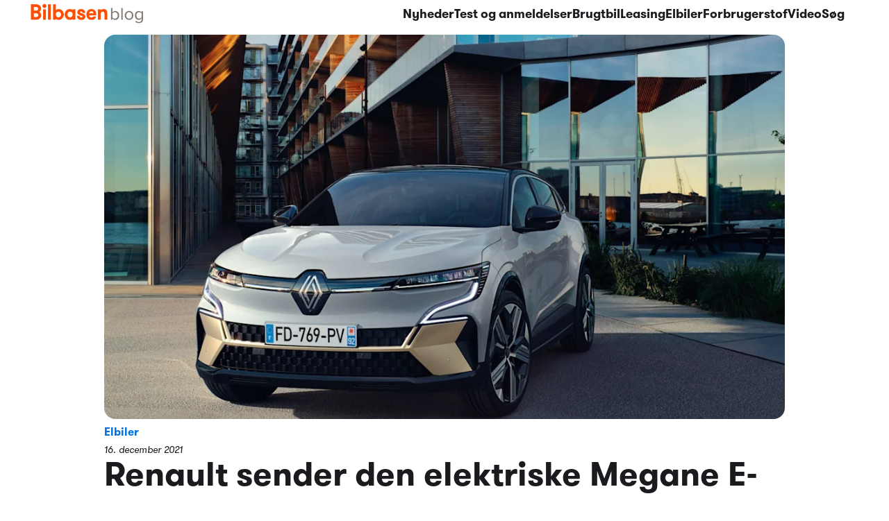

--- FILE ---
content_type: text/html; charset=utf-8
request_url: https://blog.bilbasen.dk/renault-megane-e-tech-electric-424038
body_size: 44171
content:
<!DOCTYPE html><html lang="da-DK" dir="ltr" class="__className_5bacc4 antialiased"><head><meta charSet="utf-8"/><meta name="viewport" content="width=device-width, initial-scale=1"/><link rel="preload" href="/_next/static/media/3a80864df2b3f326-s.p.otf" as="font" crossorigin="" type="font/otf"/><link rel="preload" href="/_next/static/media/42bd17fb8ab23728-s.p.otf" as="font" crossorigin="" type="font/otf"/><link rel="preload" href="/_next/static/media/4cdd58e4d02ea8fe-s.p.otf" as="font" crossorigin="" type="font/otf"/><link rel="preload" href="/_next/static/media/539006848bd5834a-s.p.otf" as="font" crossorigin="" type="font/otf"/><link rel="preload" href="/_next/static/media/6f1be72637b18633-s.p.otf" as="font" crossorigin="" type="font/otf"/><link rel="preload" href="/_next/static/media/77f023593c60608a-s.p.otf" as="font" crossorigin="" type="font/otf"/><link rel="preload" href="/_next/static/media/993deb7eb275156d-s.p.otf" as="font" crossorigin="" type="font/otf"/><link rel="preload" href="/_next/static/media/9a6943ec47af8fac-s.p.otf" as="font" crossorigin="" type="font/otf"/><link rel="preload" href="/_next/static/media/a69dac238ceecdf3-s.p.otf" as="font" crossorigin="" type="font/otf"/><link rel="preload" href="/_next/static/media/b31f68552ca91949-s.p.otf" as="font" crossorigin="" type="font/otf"/><link rel="preload" href="/_next/static/media/b32d4de87d350b10-s.p.otf" as="font" crossorigin="" type="font/otf"/><link rel="preload" href="/_next/static/media/dae10d6953aa5b7a-s.p.otf" as="font" crossorigin="" type="font/otf"/><link rel="preload" as="image" imageSrcSet="https://images.ctfassets.net/8nclzaiq1nmu/2b1e3006-a44b-3a0a-921d-197a65638037/fdfcf517213efa87a999e86914db82ab/4-2021-New-Renault-Me_gane-E-TECH-Electric-Urban.jpeg?fm=webp&amp;w=640&amp;q=75 640w, https://images.ctfassets.net/8nclzaiq1nmu/2b1e3006-a44b-3a0a-921d-197a65638037/fdfcf517213efa87a999e86914db82ab/4-2021-New-Renault-Me_gane-E-TECH-Electric-Urban.jpeg?fm=webp&amp;w=750&amp;q=75 750w, https://images.ctfassets.net/8nclzaiq1nmu/2b1e3006-a44b-3a0a-921d-197a65638037/fdfcf517213efa87a999e86914db82ab/4-2021-New-Renault-Me_gane-E-TECH-Electric-Urban.jpeg?fm=webp&amp;w=828&amp;q=75 828w, https://images.ctfassets.net/8nclzaiq1nmu/2b1e3006-a44b-3a0a-921d-197a65638037/fdfcf517213efa87a999e86914db82ab/4-2021-New-Renault-Me_gane-E-TECH-Electric-Urban.jpeg?fm=webp&amp;w=1080&amp;q=75 1080w, https://images.ctfassets.net/8nclzaiq1nmu/2b1e3006-a44b-3a0a-921d-197a65638037/fdfcf517213efa87a999e86914db82ab/4-2021-New-Renault-Me_gane-E-TECH-Electric-Urban.jpeg?fm=webp&amp;w=1200&amp;q=75 1200w, https://images.ctfassets.net/8nclzaiq1nmu/2b1e3006-a44b-3a0a-921d-197a65638037/fdfcf517213efa87a999e86914db82ab/4-2021-New-Renault-Me_gane-E-TECH-Electric-Urban.jpeg?fm=webp&amp;w=1920&amp;q=75 1920w, https://images.ctfassets.net/8nclzaiq1nmu/2b1e3006-a44b-3a0a-921d-197a65638037/fdfcf517213efa87a999e86914db82ab/4-2021-New-Renault-Me_gane-E-TECH-Electric-Urban.jpeg?fm=webp&amp;w=2048&amp;q=75 2048w, https://images.ctfassets.net/8nclzaiq1nmu/2b1e3006-a44b-3a0a-921d-197a65638037/fdfcf517213efa87a999e86914db82ab/4-2021-New-Renault-Me_gane-E-TECH-Electric-Urban.jpeg?fm=webp&amp;w=3840&amp;q=75 3840w" imageSizes="(min-width: 980px) 980px, 100vw" fetchPriority="high"/><link rel="preload" as="image" href="https://www.samlino.dk/s3/denmark/samlino.dk/production/dk/images/general/da-top-left-logo-v2.svg"/><link rel="stylesheet" href="/_next/static/css/69b3e4ff608cf114.css" data-precedence="next"/><link rel="stylesheet" href="/_next/static/css/c2f65ccb5ac4a8f3.css" data-precedence="next"/><link rel="preload" as="script" fetchPriority="low" href="/_next/static/chunks/webpack-faa24710de6b8061.js"/><script src="/_next/static/chunks/fd9d1056-0b3b14906fa46304.js" async=""></script><script src="/_next/static/chunks/117-5d645fa9f5c13b2c.js" async=""></script><script src="/_next/static/chunks/main-app-6fca1515cee9a03c.js" async=""></script><script src="/_next/static/chunks/972-f998fdcb2d04588a.js" async=""></script><script src="/_next/static/chunks/772-dcefadefa53e6009.js" async=""></script><script src="/_next/static/chunks/369-f94b3e569feca219.js" async=""></script><script src="/_next/static/chunks/362-a8b5dbda0268bbf9.js" async=""></script><script src="/_next/static/chunks/103-5d0966218c91ce63.js" async=""></script><script src="/_next/static/chunks/app/%5Blocale%5D/layout-0e6f32e8ac15c125.js" async=""></script><script src="/_next/static/chunks/app/%5Blocale%5D/page-15c9ab2bfa630521.js" async=""></script><script src="/_next/static/chunks/app/%5Blocale%5D/%5Bslug%5D/page-5fac7aec335bdc0a.js" async=""></script><link rel="preload" href="https://www.googletagmanager.com/ns.html?id=GTM-95B7" as="script"/><link rel="icon" href="/favicon-16x16.png" sizes="16x16"/><link rel="icon" href="/favicon-32x32.png" sizes="32x32"/><link rel="icon" href="/favicon-192x192.png" sizes="192x192"/><link rel="apple-touch-icon" href="/apple-touch-icon.png" sizes="180x180"/><meta name="theme-color" content="#ffffff"/><title>Renault sender den elektriske Megane E-Tech ud til priser fra 266.900 kr. - Bilbasen Blog</title><meta name="description" content="Den nye Megane E-Tech Electric har dansk premiere i foråret til priser fra 266.900 kr. Valget står mellem varianter med enten 40 eller 60 kWh-batteri."/><meta name="robots" content="index, follow"/><meta property="og:title" content="Renault sender den elektriske Megane E-Tech ud til priser fra 266.900 kr. - Bilbasen Blog"/><meta property="og:description" content="Den nye Megane E-Tech Electric har dansk premiere i foråret til priser fra 266.900 kr. Valget står mellem varianter med enten 40 eller 60 kWh-batteri."/><meta property="og:url" content="https://blog.bilbasen.dk/renault-megane-e-tech-electric-424038/"/><meta property="og:site_name" content="Bilbasen Blog"/><meta property="og:type" content="article"/><meta property="article:published_time" content="2021-12-16T10:00:35.000Z"/><meta property="article:tag" content="elbiler"/><meta property="article:tag" content="renault"/><meta property="article:tag" content="renault megane"/><meta name="twitter:card" content="summary"/><meta name="twitter:title" content="Renault sender den elektriske Megane E-Tech ud til priser fra 266.900 kr. - Bilbasen Blog"/><meta name="twitter:description" content="Den nye Megane E-Tech Electric har dansk premiere i foråret til priser fra 266.900 kr. Valget står mellem varianter med enten 40 eller 60 kWh-batteri."/><meta name="next-size-adjust"/><script src="/_next/static/chunks/polyfills-42372ed130431b0a.js" noModule=""></script></head><body><div><nav class="sticky top-0 z-20 w-full items-center justify-between bg-colorWhite/70 max-lg:flex max-lg:px-4  backdrop-blur-lg lg:pb-1 "><a title="Hjemmeside" class="w-auto lg:hidden" href="/"><img alt="Bilbasen" loading="lazy" width="120" height="40" decoding="async" data-nimg="1" class="w-full max-w-[120px]" style="color:transparent" src="/assets/png/bilbasen.png"/></a><div class="mx-auto hidden max-w-[1200px] items-center justify-between lg:flex"><a title="Hjemmeside" class="w-auto" href="/"><img alt="Bilbasen" loading="lazy" width="200" height="50" decoding="async" data-nimg="1" class="w-full max-w-[200px]" style="color:transparent" src="/assets/png/bilbasen.png"/></a><div class="w-full justify-end gap-6 px-6 pt-3.5 pb-2 text-center text-lg font-bold leading-4 lg:flex"><a class="relative text-offBlack " href="/category/nyheder">Nyheder</a><a class="relative text-offBlack " href="/category/test-anmeldelser">Test og anmeldelser</a><a class="relative text-offBlack " href="/category/brugtbil">Brugtbil</a><a class="relative text-offBlack " href="/category/leasing">Leasing</a><a class="relative text-offBlack " href="/category/elektrisk">Elbiler</a><a class="relative text-offBlack " href="/category/forbrugerstof">Forbrugerstof</a><a class="relative text-offBlack " href="/category/video">Video</a><a class="text-offBlack" href="/search">Søg</a></div></div><div><button class="flex items-center gap-2 whitespace-nowrap bg-[transparent] py-3 pl-4 font-bold leading-4 text-darkGrey lg:hidden"><svg width="18" height="18" viewBox="0 0 16 16" fill="none" xmlns="http://www.w3.org/2000/svg" style="stroke:#AFAFB8;stroke-linecap:round;stroke-linejoin:round;stroke-width:1.5"><path d="M2 2.667h12M2 8h12M2 13.333h12"></path></svg>Menu</button><div class="absolute top-[0px] left-0 z-50 max-h-[calc(100vh-80px)] w-[295px] transform overflow-y-auto rounded-br-2xl bg-colorWhite px-4 pt-4 pb-8 shadow-[0_4px_4px_0px_rgba(0,0,0,0.25)] transition-transform duration-300 ease-in-out lg:hidden
          -translate-x-full"><div class="mb-6 box-content flex h-12 items-center gap-2 rounded-md border border-grey bg-colorWhite px-2 focus-within:border-blue focus-within:shadow-md"><label class="flex w-full flex-row items-center gap-2"><button><svg width="18" height="18" viewBox="0 0 16 16" fill="none" xmlns="http://www.w3.org/2000/svg"><path d="M8.796 11.803A5.684 5.684 0 1 0 4.349 1.341a5.684 5.684 0 0 0 4.447 10.462ZM11 11l4 4" stroke="#1B1B1F" stroke-width="1.5" stroke-linecap="round" stroke-linejoin="round"></path></svg></button><input type="text" class="h-12 w-full py-3 outline-none" placeholder="Hvad vil du søge efter?" enterKeyHint="search" inputMode="search" value=""/></label></div><div class="flex flex-col gap-5 text-base font-bold"><a class="transform text-offBlack transition-transform duration-500 ease-in-out 
                    -translate-x-full opacity-0 
                    delay-200" href="/category/nyheder">Nyheder</a><a class="transform text-offBlack transition-transform duration-500 ease-in-out 
                    -translate-x-full opacity-0 
                    delay-300" href="/category/test-anmeldelser">Test og anmeldelser</a><a class="transform text-offBlack transition-transform duration-500 ease-in-out 
                    -translate-x-full opacity-0 
                    delay-400" href="/category/brugtbil">Brugtbil</a><a class="transform text-offBlack transition-transform duration-500 ease-in-out 
                    -translate-x-full opacity-0 
                    delay-500" href="/category/leasing">Leasing</a><a class="transform text-offBlack transition-transform duration-500 ease-in-out 
                    -translate-x-full opacity-0 
                    delay-600" href="/category/elektrisk">Elbiler</a><a class="transform text-offBlack transition-transform duration-500 ease-in-out 
                    -translate-x-full opacity-0 
                    delay-700" href="/category/forbrugerstof">Forbrugerstof</a><a class="transform text-offBlack transition-transform duration-500 ease-in-out 
                    -translate-x-full opacity-0 
                    delay-800" href="/category/video">Video</a><a class="transform text-offBlack transition-transform duration-500 ease-in-out 
                    -translate-x-full opacity-0 
                    delay-900" href="/category/ugens-fund">Ugens fund</a><a class="transform text-offBlack transition-transform duration-500 ease-in-out 
                    -translate-x-full opacity-0 
                    delay-900" href="/category/vedligehold">Vedligehold</a><a class="transform text-offBlack transition-transform duration-500 ease-in-out 
                    -translate-x-full opacity-0 
                    delay-900" href="/category/udvalgt">Udvalgt</a><a class="transform text-offBlack transition-transform duration-500 ease-in-out 
                    -translate-x-full opacity-0 
                    delay-900" href="/category/3x">3X</a></div></div></div></nav><main class="pt-2"><section class="mx-auto max-w-[980px] lg:px-0 mb-3 px-0 md:mb-2"><div class="mx-auto max-w-[980px]"><figure class="flex flex-col"><div><img alt="4-2021 &amp;#8211; New Renault Mégane E-TECH Electric &amp;#8211; Urban" fetchPriority="high" width="1920" height="1280" decoding="async" data-nimg="1" class="w-full max-w-[980px] max-h-[554px] rounded-lg lg:rounded-2xl object-cover transition-all" style="color:transparent;background-size:cover;background-position:50% 50%;background-repeat:no-repeat;background-image:url(&quot;data:image/svg+xml;charset=utf-8,%3Csvg xmlns=&#x27;http://www.w3.org/2000/svg&#x27; viewBox=&#x27;0 0 1920 1280&#x27;%3E%3Cfilter id=&#x27;b&#x27; color-interpolation-filters=&#x27;sRGB&#x27;%3E%3CfeGaussianBlur stdDeviation=&#x27;20&#x27;/%3E%3CfeColorMatrix values=&#x27;1 0 0 0 0 0 1 0 0 0 0 0 1 0 0 0 0 0 100 -1&#x27; result=&#x27;s&#x27;/%3E%3CfeFlood x=&#x27;0&#x27; y=&#x27;0&#x27; width=&#x27;100%25&#x27; height=&#x27;100%25&#x27;/%3E%3CfeComposite operator=&#x27;out&#x27; in=&#x27;s&#x27;/%3E%3CfeComposite in2=&#x27;SourceGraphic&#x27;/%3E%3CfeGaussianBlur stdDeviation=&#x27;20&#x27;/%3E%3C/filter%3E%3Cimage width=&#x27;100%25&#x27; height=&#x27;100%25&#x27; x=&#x27;0&#x27; y=&#x27;0&#x27; preserveAspectRatio=&#x27;none&#x27; style=&#x27;filter: url(%23b);&#x27; href=&#x27;https://images.ctfassets.net/8nclzaiq1nmu/2b1e3006-a44b-3a0a-921d-197a65638037/fdfcf517213efa87a999e86914db82ab/4-2021-New-Renault-Me_gane-E-TECH-Electric-Urban.jpeg?w=10&#x27;/%3E%3C/svg%3E&quot;)" sizes="(min-width: 980px) 980px, 100vw" srcSet="https://images.ctfassets.net/8nclzaiq1nmu/2b1e3006-a44b-3a0a-921d-197a65638037/fdfcf517213efa87a999e86914db82ab/4-2021-New-Renault-Me_gane-E-TECH-Electric-Urban.jpeg?fm=webp&amp;w=640&amp;q=75 640w, https://images.ctfassets.net/8nclzaiq1nmu/2b1e3006-a44b-3a0a-921d-197a65638037/fdfcf517213efa87a999e86914db82ab/4-2021-New-Renault-Me_gane-E-TECH-Electric-Urban.jpeg?fm=webp&amp;w=750&amp;q=75 750w, https://images.ctfassets.net/8nclzaiq1nmu/2b1e3006-a44b-3a0a-921d-197a65638037/fdfcf517213efa87a999e86914db82ab/4-2021-New-Renault-Me_gane-E-TECH-Electric-Urban.jpeg?fm=webp&amp;w=828&amp;q=75 828w, https://images.ctfassets.net/8nclzaiq1nmu/2b1e3006-a44b-3a0a-921d-197a65638037/fdfcf517213efa87a999e86914db82ab/4-2021-New-Renault-Me_gane-E-TECH-Electric-Urban.jpeg?fm=webp&amp;w=1080&amp;q=75 1080w, https://images.ctfassets.net/8nclzaiq1nmu/2b1e3006-a44b-3a0a-921d-197a65638037/fdfcf517213efa87a999e86914db82ab/4-2021-New-Renault-Me_gane-E-TECH-Electric-Urban.jpeg?fm=webp&amp;w=1200&amp;q=75 1200w, https://images.ctfassets.net/8nclzaiq1nmu/2b1e3006-a44b-3a0a-921d-197a65638037/fdfcf517213efa87a999e86914db82ab/4-2021-New-Renault-Me_gane-E-TECH-Electric-Urban.jpeg?fm=webp&amp;w=1920&amp;q=75 1920w, https://images.ctfassets.net/8nclzaiq1nmu/2b1e3006-a44b-3a0a-921d-197a65638037/fdfcf517213efa87a999e86914db82ab/4-2021-New-Renault-Me_gane-E-TECH-Electric-Urban.jpeg?fm=webp&amp;w=2048&amp;q=75 2048w, https://images.ctfassets.net/8nclzaiq1nmu/2b1e3006-a44b-3a0a-921d-197a65638037/fdfcf517213efa87a999e86914db82ab/4-2021-New-Renault-Me_gane-E-TECH-Electric-Urban.jpeg?fm=webp&amp;w=3840&amp;q=75 3840w" src="https://images.ctfassets.net/8nclzaiq1nmu/2b1e3006-a44b-3a0a-921d-197a65638037/fdfcf517213efa87a999e86914db82ab/4-2021-New-Renault-Me_gane-E-TECH-Electric-Urban.jpeg?fm=webp&amp;w=3840&amp;q=75"/></div></figure></div></section><section class="mx-auto max-w-[980px] px-4 lg:px-0"><a class="mb-2 font-bold text-blue text-md" href="/category/elektrisk">Elbiler</a><div class="relative flex flex-col justify-center py-2 lg:pt-1 lg:pb-6"><div class="mb-8 flex flex-col gap-2 lg:mb-0"><div class="text-sm italic">16. december 2021</div><h1>Renault sender den elektriske Megane E-Tech ud til priser fra 266.900 kr.</h1></div></div><div><a class="flex items-center gap-2" href="/author/morten-bek"><div class="overflow-hidden rounded-full"><img alt="Morten B. Bek" loading="lazy" width="42" height="42" decoding="async" data-nimg="1" class="transition-all" style="color:transparent;background-size:cover;background-position:50% 50%;background-repeat:no-repeat;background-image:url(&quot;data:image/svg+xml;charset=utf-8,%3Csvg xmlns=&#x27;http://www.w3.org/2000/svg&#x27; viewBox=&#x27;0 0 42 42&#x27;%3E%3Cfilter id=&#x27;b&#x27; color-interpolation-filters=&#x27;sRGB&#x27;%3E%3CfeGaussianBlur stdDeviation=&#x27;20&#x27;/%3E%3CfeColorMatrix values=&#x27;1 0 0 0 0 0 1 0 0 0 0 0 1 0 0 0 0 0 100 -1&#x27; result=&#x27;s&#x27;/%3E%3CfeFlood x=&#x27;0&#x27; y=&#x27;0&#x27; width=&#x27;100%25&#x27; height=&#x27;100%25&#x27;/%3E%3CfeComposite operator=&#x27;out&#x27; in=&#x27;s&#x27;/%3E%3CfeComposite in2=&#x27;SourceGraphic&#x27;/%3E%3CfeGaussianBlur stdDeviation=&#x27;20&#x27;/%3E%3C/filter%3E%3Cimage width=&#x27;100%25&#x27; height=&#x27;100%25&#x27; x=&#x27;0&#x27; y=&#x27;0&#x27; preserveAspectRatio=&#x27;none&#x27; style=&#x27;filter: url(%23b);&#x27; href=&#x27;https://images.ctfassets.net/8nclzaiq1nmu/3hQ7nefKWEYBFR7P2ZNcym/3b0511b2636da7b3c26befdbb2190def/MBB.jpeg?w=10&#x27;/%3E%3C/svg%3E&quot;)" sizes="(max-width: 768px) 100vw, (max-width: 1200px) 50vw, 33vw" srcSet="https://images.ctfassets.net/8nclzaiq1nmu/3hQ7nefKWEYBFR7P2ZNcym/3b0511b2636da7b3c26befdbb2190def/MBB.jpeg?fm=webp&amp;w=256&amp;q=75 256w, https://images.ctfassets.net/8nclzaiq1nmu/3hQ7nefKWEYBFR7P2ZNcym/3b0511b2636da7b3c26befdbb2190def/MBB.jpeg?fm=webp&amp;w=384&amp;q=75 384w, https://images.ctfassets.net/8nclzaiq1nmu/3hQ7nefKWEYBFR7P2ZNcym/3b0511b2636da7b3c26befdbb2190def/MBB.jpeg?fm=webp&amp;w=640&amp;q=75 640w, https://images.ctfassets.net/8nclzaiq1nmu/3hQ7nefKWEYBFR7P2ZNcym/3b0511b2636da7b3c26befdbb2190def/MBB.jpeg?fm=webp&amp;w=750&amp;q=75 750w, https://images.ctfassets.net/8nclzaiq1nmu/3hQ7nefKWEYBFR7P2ZNcym/3b0511b2636da7b3c26befdbb2190def/MBB.jpeg?fm=webp&amp;w=828&amp;q=75 828w, https://images.ctfassets.net/8nclzaiq1nmu/3hQ7nefKWEYBFR7P2ZNcym/3b0511b2636da7b3c26befdbb2190def/MBB.jpeg?fm=webp&amp;w=1080&amp;q=75 1080w, https://images.ctfassets.net/8nclzaiq1nmu/3hQ7nefKWEYBFR7P2ZNcym/3b0511b2636da7b3c26befdbb2190def/MBB.jpeg?fm=webp&amp;w=1200&amp;q=75 1200w, https://images.ctfassets.net/8nclzaiq1nmu/3hQ7nefKWEYBFR7P2ZNcym/3b0511b2636da7b3c26befdbb2190def/MBB.jpeg?fm=webp&amp;w=1920&amp;q=75 1920w, https://images.ctfassets.net/8nclzaiq1nmu/3hQ7nefKWEYBFR7P2ZNcym/3b0511b2636da7b3c26befdbb2190def/MBB.jpeg?fm=webp&amp;w=2048&amp;q=75 2048w, https://images.ctfassets.net/8nclzaiq1nmu/3hQ7nefKWEYBFR7P2ZNcym/3b0511b2636da7b3c26befdbb2190def/MBB.jpeg?fm=webp&amp;w=3840&amp;q=75 3840w" src="https://images.ctfassets.net/8nclzaiq1nmu/3hQ7nefKWEYBFR7P2ZNcym/3b0511b2636da7b3c26befdbb2190def/MBB.jpeg?fm=webp&amp;w=3840&amp;q=75"/></div><p class="text-base font-bold leading-7 underline underline-offset-[6px]">Morten Bek</p></a></div><div class="mx-auto mt-4 max-w-[720px] prose-h2:text-2xl prose-h3:text-xl prose-h4:text-lg prose-h5:text-lg max-md:prose-h4:font-bold md:prose-h2:text-4xl md:prose-h2:leading-8 md:prose-h3:text-3xl md:prose-h4:text-2xl md:prose-h5:text-xl"><article class="prose prose-sm max-w-none whitespace-pre-wrap"><h5>Den nye Megane E-Tech Electric har dansk premiere i foråret. Valget står mellem varianter med enten 40 eller 60 kWh-batteri. Priserne begynder ved 266.990 kr.</h5><p>Af: <a href="https://blog.bilbasen.dk/team/morten-bek/">Morten Bek</a> / d. 16. december 2021</p><p>Der er <a href="https://www.bilbasen.dk/brugt/bil?IncludeEngrosCVR=true&amp;PriceFrom=0&amp;includeLeasing=true&amp;free=renault%20megane">Renault Megane</a>, som vi kender den. En klassisk hatchback (eller stationcar) med benzin-, diesel- eller PHEV-drift. Og så er der den helt nye Megane, som i det kommende forår kommer til Danmark.</p><p>Den nye Megane er en helt anden end den gamle. Megane E-Tech Electric er en topmoderne kompakt crossover, og den er 100 procent elektrisk. Mens den gamle Megane traver videre gennem 2022 og 2023 i enkelte udgaver, så er Renaults fokus rettet direkte mod den nye elektriske model.</p><div class="my-8 w-full bg-mediumGrey p-4"><p class="m-0"><span class="m-0 text-sm font-bold text-[#00098A]"> <!-- -->Læs også<!-- -->: </span><a href="https://blog.bilbasen.dk/test-renault-megane-e-tech-422109/" class="font-normal">TEST: Ny Renault Megane E-Tech er en af landets billigste PHEV’er, men konkurrenterne er mere moderne</a></p></div><p>Billederne af den nye elektriske Megane snyder. Den ser stor ud. Den er i virkeligheden 1-2 centimeter kortere end <a href="https://www.bilbasen.dk/brugt/bil?IncludeEngrosCVR=true&amp;PriceFrom=0&amp;includeLeasing=true&amp;free=Renault%20Captur">Captur</a>, og den er samtidig næsten 8 cm lavere. De kompakte mål til trods skulle Megane E-Tech Electric være både rummelig og familieegnet.</p><p>Renaults nye elbil sendes på jagt efter kunder, som ellers kunne falde for biler som <a href="https://www.bilbasen.dk/brugt/bil?IncludeEngrosCVR=true&amp;PriceFrom=0&amp;includeLeasing=true&amp;free=citroen%20c4">Citroën e-C4</a>, <a href="https://www.bilbasen.dk/brugt/bil?IncludeEngrosCVR=true&amp;PriceFrom=0&amp;includeLeasing=true&amp;free=hyundai%20kona%20ev">Hyundai Kona Electric</a>, <a href="https://www.bilbasen.dk/brugt/bil?IncludeEngrosCVR=true&amp;PriceFrom=0&amp;includeLeasing=true&amp;free=Peugeot%202008">Peugeot e-2008</a> eller <a href="https://www.bilbasen.dk/brugt/bil?IncludeEngrosCVR=true&amp;PriceFrom=0&amp;includeLeasing=true&amp;free=VW%20ID.3">VW ID.3</a>. Priserne på Megane E-Tech Electric er netop offentliggjort, og elbilen starter ved 266.900 kr. – eller på privatleasing fra 3.495 kr. om måneden.</p><figure class="flex flex-col"><div class="flex justify-center"><img alt="4-2021 &amp;#8211; New Renault Mégane E-TECH Electric &amp;#8211; Urban-kopi" loading="lazy" width="975" height="1280" decoding="async" data-nimg="1" class="mt-0 mb-0 lg:rounded-2xl rounded-2xl transition-all" style="color:transparent;background-size:cover;background-position:50% 50%;background-repeat:no-repeat;background-image:url(&quot;data:image/svg+xml;charset=utf-8,%3Csvg xmlns=&#x27;http://www.w3.org/2000/svg&#x27; viewBox=&#x27;0 0 975 1280&#x27;%3E%3Cfilter id=&#x27;b&#x27; color-interpolation-filters=&#x27;sRGB&#x27;%3E%3CfeGaussianBlur stdDeviation=&#x27;20&#x27;/%3E%3CfeColorMatrix values=&#x27;1 0 0 0 0 0 1 0 0 0 0 0 1 0 0 0 0 0 100 -1&#x27; result=&#x27;s&#x27;/%3E%3CfeFlood x=&#x27;0&#x27; y=&#x27;0&#x27; width=&#x27;100%25&#x27; height=&#x27;100%25&#x27;/%3E%3CfeComposite operator=&#x27;out&#x27; in=&#x27;s&#x27;/%3E%3CfeComposite in2=&#x27;SourceGraphic&#x27;/%3E%3CfeGaussianBlur stdDeviation=&#x27;20&#x27;/%3E%3C/filter%3E%3Cimage width=&#x27;100%25&#x27; height=&#x27;100%25&#x27; x=&#x27;0&#x27; y=&#x27;0&#x27; preserveAspectRatio=&#x27;none&#x27; style=&#x27;filter: url(%23b);&#x27; href=&#x27;https://images.ctfassets.net/8nclzaiq1nmu/66350e1c-a86b-3907-a659-e005dc173f48/92bcb7df6ff2f8887f4d70d587b75a2d/4-2021-New-Renault-Me_gane-E-TECH-Electric-Urban-kopi.jpeg?w=10&#x27;/%3E%3C/svg%3E&quot;)" sizes="975px" srcSet="https://images.ctfassets.net/8nclzaiq1nmu/66350e1c-a86b-3907-a659-e005dc173f48/92bcb7df6ff2f8887f4d70d587b75a2d/4-2021-New-Renault-Me_gane-E-TECH-Electric-Urban-kopi.jpeg?fm=webp&amp;w=16&amp;q=75 16w, https://images.ctfassets.net/8nclzaiq1nmu/66350e1c-a86b-3907-a659-e005dc173f48/92bcb7df6ff2f8887f4d70d587b75a2d/4-2021-New-Renault-Me_gane-E-TECH-Electric-Urban-kopi.jpeg?fm=webp&amp;w=32&amp;q=75 32w, https://images.ctfassets.net/8nclzaiq1nmu/66350e1c-a86b-3907-a659-e005dc173f48/92bcb7df6ff2f8887f4d70d587b75a2d/4-2021-New-Renault-Me_gane-E-TECH-Electric-Urban-kopi.jpeg?fm=webp&amp;w=48&amp;q=75 48w, https://images.ctfassets.net/8nclzaiq1nmu/66350e1c-a86b-3907-a659-e005dc173f48/92bcb7df6ff2f8887f4d70d587b75a2d/4-2021-New-Renault-Me_gane-E-TECH-Electric-Urban-kopi.jpeg?fm=webp&amp;w=64&amp;q=75 64w, https://images.ctfassets.net/8nclzaiq1nmu/66350e1c-a86b-3907-a659-e005dc173f48/92bcb7df6ff2f8887f4d70d587b75a2d/4-2021-New-Renault-Me_gane-E-TECH-Electric-Urban-kopi.jpeg?fm=webp&amp;w=96&amp;q=75 96w, https://images.ctfassets.net/8nclzaiq1nmu/66350e1c-a86b-3907-a659-e005dc173f48/92bcb7df6ff2f8887f4d70d587b75a2d/4-2021-New-Renault-Me_gane-E-TECH-Electric-Urban-kopi.jpeg?fm=webp&amp;w=128&amp;q=75 128w, https://images.ctfassets.net/8nclzaiq1nmu/66350e1c-a86b-3907-a659-e005dc173f48/92bcb7df6ff2f8887f4d70d587b75a2d/4-2021-New-Renault-Me_gane-E-TECH-Electric-Urban-kopi.jpeg?fm=webp&amp;w=256&amp;q=75 256w, https://images.ctfassets.net/8nclzaiq1nmu/66350e1c-a86b-3907-a659-e005dc173f48/92bcb7df6ff2f8887f4d70d587b75a2d/4-2021-New-Renault-Me_gane-E-TECH-Electric-Urban-kopi.jpeg?fm=webp&amp;w=384&amp;q=75 384w, https://images.ctfassets.net/8nclzaiq1nmu/66350e1c-a86b-3907-a659-e005dc173f48/92bcb7df6ff2f8887f4d70d587b75a2d/4-2021-New-Renault-Me_gane-E-TECH-Electric-Urban-kopi.jpeg?fm=webp&amp;w=640&amp;q=75 640w, https://images.ctfassets.net/8nclzaiq1nmu/66350e1c-a86b-3907-a659-e005dc173f48/92bcb7df6ff2f8887f4d70d587b75a2d/4-2021-New-Renault-Me_gane-E-TECH-Electric-Urban-kopi.jpeg?fm=webp&amp;w=750&amp;q=75 750w, https://images.ctfassets.net/8nclzaiq1nmu/66350e1c-a86b-3907-a659-e005dc173f48/92bcb7df6ff2f8887f4d70d587b75a2d/4-2021-New-Renault-Me_gane-E-TECH-Electric-Urban-kopi.jpeg?fm=webp&amp;w=828&amp;q=75 828w, https://images.ctfassets.net/8nclzaiq1nmu/66350e1c-a86b-3907-a659-e005dc173f48/92bcb7df6ff2f8887f4d70d587b75a2d/4-2021-New-Renault-Me_gane-E-TECH-Electric-Urban-kopi.jpeg?fm=webp&amp;w=1080&amp;q=75 1080w, https://images.ctfassets.net/8nclzaiq1nmu/66350e1c-a86b-3907-a659-e005dc173f48/92bcb7df6ff2f8887f4d70d587b75a2d/4-2021-New-Renault-Me_gane-E-TECH-Electric-Urban-kopi.jpeg?fm=webp&amp;w=1200&amp;q=75 1200w, https://images.ctfassets.net/8nclzaiq1nmu/66350e1c-a86b-3907-a659-e005dc173f48/92bcb7df6ff2f8887f4d70d587b75a2d/4-2021-New-Renault-Me_gane-E-TECH-Electric-Urban-kopi.jpeg?fm=webp&amp;w=1920&amp;q=75 1920w, https://images.ctfassets.net/8nclzaiq1nmu/66350e1c-a86b-3907-a659-e005dc173f48/92bcb7df6ff2f8887f4d70d587b75a2d/4-2021-New-Renault-Me_gane-E-TECH-Electric-Urban-kopi.jpeg?fm=webp&amp;w=2048&amp;q=75 2048w, https://images.ctfassets.net/8nclzaiq1nmu/66350e1c-a86b-3907-a659-e005dc173f48/92bcb7df6ff2f8887f4d70d587b75a2d/4-2021-New-Renault-Me_gane-E-TECH-Electric-Urban-kopi.jpeg?fm=webp&amp;w=3840&amp;q=75 3840w" src="https://images.ctfassets.net/8nclzaiq1nmu/66350e1c-a86b-3907-a659-e005dc173f48/92bcb7df6ff2f8887f4d70d587b75a2d/4-2021-New-Renault-Me_gane-E-TECH-Electric-Urban-kopi.jpeg?fm=webp&amp;w=3840&amp;q=75"/></div></figure><figure class="flex flex-col"><div class="flex justify-center"><img alt="3-2021 &amp;#8211; New Renault Mégane E-TECH Electric &amp;#8211; Urban-kopi" loading="lazy" width="975" height="1280" decoding="async" data-nimg="1" class="mt-0 mb-0 lg:rounded-2xl rounded-2xl transition-all" style="color:transparent;background-size:cover;background-position:50% 50%;background-repeat:no-repeat;background-image:url(&quot;data:image/svg+xml;charset=utf-8,%3Csvg xmlns=&#x27;http://www.w3.org/2000/svg&#x27; viewBox=&#x27;0 0 975 1280&#x27;%3E%3Cfilter id=&#x27;b&#x27; color-interpolation-filters=&#x27;sRGB&#x27;%3E%3CfeGaussianBlur stdDeviation=&#x27;20&#x27;/%3E%3CfeColorMatrix values=&#x27;1 0 0 0 0 0 1 0 0 0 0 0 1 0 0 0 0 0 100 -1&#x27; result=&#x27;s&#x27;/%3E%3CfeFlood x=&#x27;0&#x27; y=&#x27;0&#x27; width=&#x27;100%25&#x27; height=&#x27;100%25&#x27;/%3E%3CfeComposite operator=&#x27;out&#x27; in=&#x27;s&#x27;/%3E%3CfeComposite in2=&#x27;SourceGraphic&#x27;/%3E%3CfeGaussianBlur stdDeviation=&#x27;20&#x27;/%3E%3C/filter%3E%3Cimage width=&#x27;100%25&#x27; height=&#x27;100%25&#x27; x=&#x27;0&#x27; y=&#x27;0&#x27; preserveAspectRatio=&#x27;none&#x27; style=&#x27;filter: url(%23b);&#x27; href=&#x27;https://images.ctfassets.net/8nclzaiq1nmu/d207609f-2af3-3ade-9d06-2f9cb49cc5fc/9e7a66780075f717a28ec9d16bdb5f94/3-2021-New-Renault-Me_gane-E-TECH-Electric-Urban-kopi.jpeg?w=10&#x27;/%3E%3C/svg%3E&quot;)" sizes="975px" srcSet="https://images.ctfassets.net/8nclzaiq1nmu/d207609f-2af3-3ade-9d06-2f9cb49cc5fc/9e7a66780075f717a28ec9d16bdb5f94/3-2021-New-Renault-Me_gane-E-TECH-Electric-Urban-kopi.jpeg?fm=webp&amp;w=16&amp;q=75 16w, https://images.ctfassets.net/8nclzaiq1nmu/d207609f-2af3-3ade-9d06-2f9cb49cc5fc/9e7a66780075f717a28ec9d16bdb5f94/3-2021-New-Renault-Me_gane-E-TECH-Electric-Urban-kopi.jpeg?fm=webp&amp;w=32&amp;q=75 32w, https://images.ctfassets.net/8nclzaiq1nmu/d207609f-2af3-3ade-9d06-2f9cb49cc5fc/9e7a66780075f717a28ec9d16bdb5f94/3-2021-New-Renault-Me_gane-E-TECH-Electric-Urban-kopi.jpeg?fm=webp&amp;w=48&amp;q=75 48w, https://images.ctfassets.net/8nclzaiq1nmu/d207609f-2af3-3ade-9d06-2f9cb49cc5fc/9e7a66780075f717a28ec9d16bdb5f94/3-2021-New-Renault-Me_gane-E-TECH-Electric-Urban-kopi.jpeg?fm=webp&amp;w=64&amp;q=75 64w, https://images.ctfassets.net/8nclzaiq1nmu/d207609f-2af3-3ade-9d06-2f9cb49cc5fc/9e7a66780075f717a28ec9d16bdb5f94/3-2021-New-Renault-Me_gane-E-TECH-Electric-Urban-kopi.jpeg?fm=webp&amp;w=96&amp;q=75 96w, https://images.ctfassets.net/8nclzaiq1nmu/d207609f-2af3-3ade-9d06-2f9cb49cc5fc/9e7a66780075f717a28ec9d16bdb5f94/3-2021-New-Renault-Me_gane-E-TECH-Electric-Urban-kopi.jpeg?fm=webp&amp;w=128&amp;q=75 128w, https://images.ctfassets.net/8nclzaiq1nmu/d207609f-2af3-3ade-9d06-2f9cb49cc5fc/9e7a66780075f717a28ec9d16bdb5f94/3-2021-New-Renault-Me_gane-E-TECH-Electric-Urban-kopi.jpeg?fm=webp&amp;w=256&amp;q=75 256w, https://images.ctfassets.net/8nclzaiq1nmu/d207609f-2af3-3ade-9d06-2f9cb49cc5fc/9e7a66780075f717a28ec9d16bdb5f94/3-2021-New-Renault-Me_gane-E-TECH-Electric-Urban-kopi.jpeg?fm=webp&amp;w=384&amp;q=75 384w, https://images.ctfassets.net/8nclzaiq1nmu/d207609f-2af3-3ade-9d06-2f9cb49cc5fc/9e7a66780075f717a28ec9d16bdb5f94/3-2021-New-Renault-Me_gane-E-TECH-Electric-Urban-kopi.jpeg?fm=webp&amp;w=640&amp;q=75 640w, https://images.ctfassets.net/8nclzaiq1nmu/d207609f-2af3-3ade-9d06-2f9cb49cc5fc/9e7a66780075f717a28ec9d16bdb5f94/3-2021-New-Renault-Me_gane-E-TECH-Electric-Urban-kopi.jpeg?fm=webp&amp;w=750&amp;q=75 750w, https://images.ctfassets.net/8nclzaiq1nmu/d207609f-2af3-3ade-9d06-2f9cb49cc5fc/9e7a66780075f717a28ec9d16bdb5f94/3-2021-New-Renault-Me_gane-E-TECH-Electric-Urban-kopi.jpeg?fm=webp&amp;w=828&amp;q=75 828w, https://images.ctfassets.net/8nclzaiq1nmu/d207609f-2af3-3ade-9d06-2f9cb49cc5fc/9e7a66780075f717a28ec9d16bdb5f94/3-2021-New-Renault-Me_gane-E-TECH-Electric-Urban-kopi.jpeg?fm=webp&amp;w=1080&amp;q=75 1080w, https://images.ctfassets.net/8nclzaiq1nmu/d207609f-2af3-3ade-9d06-2f9cb49cc5fc/9e7a66780075f717a28ec9d16bdb5f94/3-2021-New-Renault-Me_gane-E-TECH-Electric-Urban-kopi.jpeg?fm=webp&amp;w=1200&amp;q=75 1200w, https://images.ctfassets.net/8nclzaiq1nmu/d207609f-2af3-3ade-9d06-2f9cb49cc5fc/9e7a66780075f717a28ec9d16bdb5f94/3-2021-New-Renault-Me_gane-E-TECH-Electric-Urban-kopi.jpeg?fm=webp&amp;w=1920&amp;q=75 1920w, https://images.ctfassets.net/8nclzaiq1nmu/d207609f-2af3-3ade-9d06-2f9cb49cc5fc/9e7a66780075f717a28ec9d16bdb5f94/3-2021-New-Renault-Me_gane-E-TECH-Electric-Urban-kopi.jpeg?fm=webp&amp;w=2048&amp;q=75 2048w, https://images.ctfassets.net/8nclzaiq1nmu/d207609f-2af3-3ade-9d06-2f9cb49cc5fc/9e7a66780075f717a28ec9d16bdb5f94/3-2021-New-Renault-Me_gane-E-TECH-Electric-Urban-kopi.jpeg?fm=webp&amp;w=3840&amp;q=75 3840w" src="https://images.ctfassets.net/8nclzaiq1nmu/d207609f-2af3-3ade-9d06-2f9cb49cc5fc/9e7a66780075f717a28ec9d16bdb5f94/3-2021-New-Renault-Me_gane-E-TECH-Electric-Urban-kopi.jpeg?fm=webp&amp;w=3840&amp;q=75"/></div></figure><figure class="flex flex-col"><div class="flex justify-center"><img alt="16-2021 &amp;#8211; New Renault Mégane E-TECH Electric &amp;#8211; Urban" loading="lazy" width="975" height="1280" decoding="async" data-nimg="1" class="mt-0 mb-0 lg:rounded-2xl rounded-2xl transition-all" style="color:transparent;background-size:cover;background-position:50% 50%;background-repeat:no-repeat;background-image:url(&quot;data:image/svg+xml;charset=utf-8,%3Csvg xmlns=&#x27;http://www.w3.org/2000/svg&#x27; viewBox=&#x27;0 0 975 1280&#x27;%3E%3Cfilter id=&#x27;b&#x27; color-interpolation-filters=&#x27;sRGB&#x27;%3E%3CfeGaussianBlur stdDeviation=&#x27;20&#x27;/%3E%3CfeColorMatrix values=&#x27;1 0 0 0 0 0 1 0 0 0 0 0 1 0 0 0 0 0 100 -1&#x27; result=&#x27;s&#x27;/%3E%3CfeFlood x=&#x27;0&#x27; y=&#x27;0&#x27; width=&#x27;100%25&#x27; height=&#x27;100%25&#x27;/%3E%3CfeComposite operator=&#x27;out&#x27; in=&#x27;s&#x27;/%3E%3CfeComposite in2=&#x27;SourceGraphic&#x27;/%3E%3CfeGaussianBlur stdDeviation=&#x27;20&#x27;/%3E%3C/filter%3E%3Cimage width=&#x27;100%25&#x27; height=&#x27;100%25&#x27; x=&#x27;0&#x27; y=&#x27;0&#x27; preserveAspectRatio=&#x27;none&#x27; style=&#x27;filter: url(%23b);&#x27; href=&#x27;https://images.ctfassets.net/8nclzaiq1nmu/78c16288-4d7c-342e-b1b6-b09186ec83df/e5cdc0861e6febad4c38a6ead3325edc/16-2021-New-Renault-Me_gane-E-TECH-Electric-Urban.jpeg?w=10&#x27;/%3E%3C/svg%3E&quot;)" sizes="975px" srcSet="https://images.ctfassets.net/8nclzaiq1nmu/78c16288-4d7c-342e-b1b6-b09186ec83df/e5cdc0861e6febad4c38a6ead3325edc/16-2021-New-Renault-Me_gane-E-TECH-Electric-Urban.jpeg?fm=webp&amp;w=16&amp;q=75 16w, https://images.ctfassets.net/8nclzaiq1nmu/78c16288-4d7c-342e-b1b6-b09186ec83df/e5cdc0861e6febad4c38a6ead3325edc/16-2021-New-Renault-Me_gane-E-TECH-Electric-Urban.jpeg?fm=webp&amp;w=32&amp;q=75 32w, https://images.ctfassets.net/8nclzaiq1nmu/78c16288-4d7c-342e-b1b6-b09186ec83df/e5cdc0861e6febad4c38a6ead3325edc/16-2021-New-Renault-Me_gane-E-TECH-Electric-Urban.jpeg?fm=webp&amp;w=48&amp;q=75 48w, https://images.ctfassets.net/8nclzaiq1nmu/78c16288-4d7c-342e-b1b6-b09186ec83df/e5cdc0861e6febad4c38a6ead3325edc/16-2021-New-Renault-Me_gane-E-TECH-Electric-Urban.jpeg?fm=webp&amp;w=64&amp;q=75 64w, https://images.ctfassets.net/8nclzaiq1nmu/78c16288-4d7c-342e-b1b6-b09186ec83df/e5cdc0861e6febad4c38a6ead3325edc/16-2021-New-Renault-Me_gane-E-TECH-Electric-Urban.jpeg?fm=webp&amp;w=96&amp;q=75 96w, https://images.ctfassets.net/8nclzaiq1nmu/78c16288-4d7c-342e-b1b6-b09186ec83df/e5cdc0861e6febad4c38a6ead3325edc/16-2021-New-Renault-Me_gane-E-TECH-Electric-Urban.jpeg?fm=webp&amp;w=128&amp;q=75 128w, https://images.ctfassets.net/8nclzaiq1nmu/78c16288-4d7c-342e-b1b6-b09186ec83df/e5cdc0861e6febad4c38a6ead3325edc/16-2021-New-Renault-Me_gane-E-TECH-Electric-Urban.jpeg?fm=webp&amp;w=256&amp;q=75 256w, https://images.ctfassets.net/8nclzaiq1nmu/78c16288-4d7c-342e-b1b6-b09186ec83df/e5cdc0861e6febad4c38a6ead3325edc/16-2021-New-Renault-Me_gane-E-TECH-Electric-Urban.jpeg?fm=webp&amp;w=384&amp;q=75 384w, https://images.ctfassets.net/8nclzaiq1nmu/78c16288-4d7c-342e-b1b6-b09186ec83df/e5cdc0861e6febad4c38a6ead3325edc/16-2021-New-Renault-Me_gane-E-TECH-Electric-Urban.jpeg?fm=webp&amp;w=640&amp;q=75 640w, https://images.ctfassets.net/8nclzaiq1nmu/78c16288-4d7c-342e-b1b6-b09186ec83df/e5cdc0861e6febad4c38a6ead3325edc/16-2021-New-Renault-Me_gane-E-TECH-Electric-Urban.jpeg?fm=webp&amp;w=750&amp;q=75 750w, https://images.ctfassets.net/8nclzaiq1nmu/78c16288-4d7c-342e-b1b6-b09186ec83df/e5cdc0861e6febad4c38a6ead3325edc/16-2021-New-Renault-Me_gane-E-TECH-Electric-Urban.jpeg?fm=webp&amp;w=828&amp;q=75 828w, https://images.ctfassets.net/8nclzaiq1nmu/78c16288-4d7c-342e-b1b6-b09186ec83df/e5cdc0861e6febad4c38a6ead3325edc/16-2021-New-Renault-Me_gane-E-TECH-Electric-Urban.jpeg?fm=webp&amp;w=1080&amp;q=75 1080w, https://images.ctfassets.net/8nclzaiq1nmu/78c16288-4d7c-342e-b1b6-b09186ec83df/e5cdc0861e6febad4c38a6ead3325edc/16-2021-New-Renault-Me_gane-E-TECH-Electric-Urban.jpeg?fm=webp&amp;w=1200&amp;q=75 1200w, https://images.ctfassets.net/8nclzaiq1nmu/78c16288-4d7c-342e-b1b6-b09186ec83df/e5cdc0861e6febad4c38a6ead3325edc/16-2021-New-Renault-Me_gane-E-TECH-Electric-Urban.jpeg?fm=webp&amp;w=1920&amp;q=75 1920w, https://images.ctfassets.net/8nclzaiq1nmu/78c16288-4d7c-342e-b1b6-b09186ec83df/e5cdc0861e6febad4c38a6ead3325edc/16-2021-New-Renault-Me_gane-E-TECH-Electric-Urban.jpeg?fm=webp&amp;w=2048&amp;q=75 2048w, https://images.ctfassets.net/8nclzaiq1nmu/78c16288-4d7c-342e-b1b6-b09186ec83df/e5cdc0861e6febad4c38a6ead3325edc/16-2021-New-Renault-Me_gane-E-TECH-Electric-Urban.jpeg?fm=webp&amp;w=3840&amp;q=75 3840w" src="https://images.ctfassets.net/8nclzaiq1nmu/78c16288-4d7c-342e-b1b6-b09186ec83df/e5cdc0861e6febad4c38a6ead3325edc/16-2021-New-Renault-Me_gane-E-TECH-Electric-Urban.jpeg?fm=webp&amp;w=3840&amp;q=75"/></div></figure><figure class="flex flex-col"><div class="flex justify-center"><img alt="FORMAT 4-3" loading="lazy" width="975" height="1280" decoding="async" data-nimg="1" class="mt-0 mb-0 lg:rounded-2xl rounded-2xl transition-all" style="color:transparent;background-size:cover;background-position:50% 50%;background-repeat:no-repeat;background-image:url(&quot;data:image/svg+xml;charset=utf-8,%3Csvg xmlns=&#x27;http://www.w3.org/2000/svg&#x27; viewBox=&#x27;0 0 975 1280&#x27;%3E%3Cfilter id=&#x27;b&#x27; color-interpolation-filters=&#x27;sRGB&#x27;%3E%3CfeGaussianBlur stdDeviation=&#x27;20&#x27;/%3E%3CfeColorMatrix values=&#x27;1 0 0 0 0 0 1 0 0 0 0 0 1 0 0 0 0 0 100 -1&#x27; result=&#x27;s&#x27;/%3E%3CfeFlood x=&#x27;0&#x27; y=&#x27;0&#x27; width=&#x27;100%25&#x27; height=&#x27;100%25&#x27;/%3E%3CfeComposite operator=&#x27;out&#x27; in=&#x27;s&#x27;/%3E%3CfeComposite in2=&#x27;SourceGraphic&#x27;/%3E%3CfeGaussianBlur stdDeviation=&#x27;20&#x27;/%3E%3C/filter%3E%3Cimage width=&#x27;100%25&#x27; height=&#x27;100%25&#x27; x=&#x27;0&#x27; y=&#x27;0&#x27; preserveAspectRatio=&#x27;none&#x27; style=&#x27;filter: url(%23b);&#x27; href=&#x27;https://images.ctfassets.net/8nclzaiq1nmu/3446f192-7085-3eaf-b460-d26aa72fe60e/482c2b65584bb9f3f84c1b9ece974562/2-2021-New-Renault-Me_gane-E-TECH-Electric-Nature.jpeg?w=10&#x27;/%3E%3C/svg%3E&quot;)" sizes="975px" srcSet="https://images.ctfassets.net/8nclzaiq1nmu/3446f192-7085-3eaf-b460-d26aa72fe60e/482c2b65584bb9f3f84c1b9ece974562/2-2021-New-Renault-Me_gane-E-TECH-Electric-Nature.jpeg?fm=webp&amp;w=16&amp;q=75 16w, https://images.ctfassets.net/8nclzaiq1nmu/3446f192-7085-3eaf-b460-d26aa72fe60e/482c2b65584bb9f3f84c1b9ece974562/2-2021-New-Renault-Me_gane-E-TECH-Electric-Nature.jpeg?fm=webp&amp;w=32&amp;q=75 32w, https://images.ctfassets.net/8nclzaiq1nmu/3446f192-7085-3eaf-b460-d26aa72fe60e/482c2b65584bb9f3f84c1b9ece974562/2-2021-New-Renault-Me_gane-E-TECH-Electric-Nature.jpeg?fm=webp&amp;w=48&amp;q=75 48w, https://images.ctfassets.net/8nclzaiq1nmu/3446f192-7085-3eaf-b460-d26aa72fe60e/482c2b65584bb9f3f84c1b9ece974562/2-2021-New-Renault-Me_gane-E-TECH-Electric-Nature.jpeg?fm=webp&amp;w=64&amp;q=75 64w, https://images.ctfassets.net/8nclzaiq1nmu/3446f192-7085-3eaf-b460-d26aa72fe60e/482c2b65584bb9f3f84c1b9ece974562/2-2021-New-Renault-Me_gane-E-TECH-Electric-Nature.jpeg?fm=webp&amp;w=96&amp;q=75 96w, https://images.ctfassets.net/8nclzaiq1nmu/3446f192-7085-3eaf-b460-d26aa72fe60e/482c2b65584bb9f3f84c1b9ece974562/2-2021-New-Renault-Me_gane-E-TECH-Electric-Nature.jpeg?fm=webp&amp;w=128&amp;q=75 128w, https://images.ctfassets.net/8nclzaiq1nmu/3446f192-7085-3eaf-b460-d26aa72fe60e/482c2b65584bb9f3f84c1b9ece974562/2-2021-New-Renault-Me_gane-E-TECH-Electric-Nature.jpeg?fm=webp&amp;w=256&amp;q=75 256w, https://images.ctfassets.net/8nclzaiq1nmu/3446f192-7085-3eaf-b460-d26aa72fe60e/482c2b65584bb9f3f84c1b9ece974562/2-2021-New-Renault-Me_gane-E-TECH-Electric-Nature.jpeg?fm=webp&amp;w=384&amp;q=75 384w, https://images.ctfassets.net/8nclzaiq1nmu/3446f192-7085-3eaf-b460-d26aa72fe60e/482c2b65584bb9f3f84c1b9ece974562/2-2021-New-Renault-Me_gane-E-TECH-Electric-Nature.jpeg?fm=webp&amp;w=640&amp;q=75 640w, https://images.ctfassets.net/8nclzaiq1nmu/3446f192-7085-3eaf-b460-d26aa72fe60e/482c2b65584bb9f3f84c1b9ece974562/2-2021-New-Renault-Me_gane-E-TECH-Electric-Nature.jpeg?fm=webp&amp;w=750&amp;q=75 750w, https://images.ctfassets.net/8nclzaiq1nmu/3446f192-7085-3eaf-b460-d26aa72fe60e/482c2b65584bb9f3f84c1b9ece974562/2-2021-New-Renault-Me_gane-E-TECH-Electric-Nature.jpeg?fm=webp&amp;w=828&amp;q=75 828w, https://images.ctfassets.net/8nclzaiq1nmu/3446f192-7085-3eaf-b460-d26aa72fe60e/482c2b65584bb9f3f84c1b9ece974562/2-2021-New-Renault-Me_gane-E-TECH-Electric-Nature.jpeg?fm=webp&amp;w=1080&amp;q=75 1080w, https://images.ctfassets.net/8nclzaiq1nmu/3446f192-7085-3eaf-b460-d26aa72fe60e/482c2b65584bb9f3f84c1b9ece974562/2-2021-New-Renault-Me_gane-E-TECH-Electric-Nature.jpeg?fm=webp&amp;w=1200&amp;q=75 1200w, https://images.ctfassets.net/8nclzaiq1nmu/3446f192-7085-3eaf-b460-d26aa72fe60e/482c2b65584bb9f3f84c1b9ece974562/2-2021-New-Renault-Me_gane-E-TECH-Electric-Nature.jpeg?fm=webp&amp;w=1920&amp;q=75 1920w, https://images.ctfassets.net/8nclzaiq1nmu/3446f192-7085-3eaf-b460-d26aa72fe60e/482c2b65584bb9f3f84c1b9ece974562/2-2021-New-Renault-Me_gane-E-TECH-Electric-Nature.jpeg?fm=webp&amp;w=2048&amp;q=75 2048w, https://images.ctfassets.net/8nclzaiq1nmu/3446f192-7085-3eaf-b460-d26aa72fe60e/482c2b65584bb9f3f84c1b9ece974562/2-2021-New-Renault-Me_gane-E-TECH-Electric-Nature.jpeg?fm=webp&amp;w=3840&amp;q=75 3840w" src="https://images.ctfassets.net/8nclzaiq1nmu/3446f192-7085-3eaf-b460-d26aa72fe60e/482c2b65584bb9f3f84c1b9ece974562/2-2021-New-Renault-Me_gane-E-TECH-Electric-Nature.jpeg?fm=webp&amp;w=3840&amp;q=75"/></div></figure><figure class="flex flex-col"><div class="flex justify-center"><img alt="2-2021 &amp;#8211; New Renault Mégane E-TECH Electric &amp;#8211; Urban" loading="lazy" width="975" height="1280" decoding="async" data-nimg="1" class="mt-0 mb-0 lg:rounded-2xl rounded-2xl transition-all" style="color:transparent;background-size:cover;background-position:50% 50%;background-repeat:no-repeat;background-image:url(&quot;data:image/svg+xml;charset=utf-8,%3Csvg xmlns=&#x27;http://www.w3.org/2000/svg&#x27; viewBox=&#x27;0 0 975 1280&#x27;%3E%3Cfilter id=&#x27;b&#x27; color-interpolation-filters=&#x27;sRGB&#x27;%3E%3CfeGaussianBlur stdDeviation=&#x27;20&#x27;/%3E%3CfeColorMatrix values=&#x27;1 0 0 0 0 0 1 0 0 0 0 0 1 0 0 0 0 0 100 -1&#x27; result=&#x27;s&#x27;/%3E%3CfeFlood x=&#x27;0&#x27; y=&#x27;0&#x27; width=&#x27;100%25&#x27; height=&#x27;100%25&#x27;/%3E%3CfeComposite operator=&#x27;out&#x27; in=&#x27;s&#x27;/%3E%3CfeComposite in2=&#x27;SourceGraphic&#x27;/%3E%3CfeGaussianBlur stdDeviation=&#x27;20&#x27;/%3E%3C/filter%3E%3Cimage width=&#x27;100%25&#x27; height=&#x27;100%25&#x27; x=&#x27;0&#x27; y=&#x27;0&#x27; preserveAspectRatio=&#x27;none&#x27; style=&#x27;filter: url(%23b);&#x27; href=&#x27;https://images.ctfassets.net/8nclzaiq1nmu/57937aaa-3dfe-3e65-a7ab-4cfae2a0f55a/1a34a21062860b74e08902edc3ed6ad4/2-2021-New-Renault-Me_gane-E-TECH-Electric-Urban.jpeg?w=10&#x27;/%3E%3C/svg%3E&quot;)" sizes="975px" srcSet="https://images.ctfassets.net/8nclzaiq1nmu/57937aaa-3dfe-3e65-a7ab-4cfae2a0f55a/1a34a21062860b74e08902edc3ed6ad4/2-2021-New-Renault-Me_gane-E-TECH-Electric-Urban.jpeg?fm=webp&amp;w=16&amp;q=75 16w, https://images.ctfassets.net/8nclzaiq1nmu/57937aaa-3dfe-3e65-a7ab-4cfae2a0f55a/1a34a21062860b74e08902edc3ed6ad4/2-2021-New-Renault-Me_gane-E-TECH-Electric-Urban.jpeg?fm=webp&amp;w=32&amp;q=75 32w, https://images.ctfassets.net/8nclzaiq1nmu/57937aaa-3dfe-3e65-a7ab-4cfae2a0f55a/1a34a21062860b74e08902edc3ed6ad4/2-2021-New-Renault-Me_gane-E-TECH-Electric-Urban.jpeg?fm=webp&amp;w=48&amp;q=75 48w, https://images.ctfassets.net/8nclzaiq1nmu/57937aaa-3dfe-3e65-a7ab-4cfae2a0f55a/1a34a21062860b74e08902edc3ed6ad4/2-2021-New-Renault-Me_gane-E-TECH-Electric-Urban.jpeg?fm=webp&amp;w=64&amp;q=75 64w, https://images.ctfassets.net/8nclzaiq1nmu/57937aaa-3dfe-3e65-a7ab-4cfae2a0f55a/1a34a21062860b74e08902edc3ed6ad4/2-2021-New-Renault-Me_gane-E-TECH-Electric-Urban.jpeg?fm=webp&amp;w=96&amp;q=75 96w, https://images.ctfassets.net/8nclzaiq1nmu/57937aaa-3dfe-3e65-a7ab-4cfae2a0f55a/1a34a21062860b74e08902edc3ed6ad4/2-2021-New-Renault-Me_gane-E-TECH-Electric-Urban.jpeg?fm=webp&amp;w=128&amp;q=75 128w, https://images.ctfassets.net/8nclzaiq1nmu/57937aaa-3dfe-3e65-a7ab-4cfae2a0f55a/1a34a21062860b74e08902edc3ed6ad4/2-2021-New-Renault-Me_gane-E-TECH-Electric-Urban.jpeg?fm=webp&amp;w=256&amp;q=75 256w, https://images.ctfassets.net/8nclzaiq1nmu/57937aaa-3dfe-3e65-a7ab-4cfae2a0f55a/1a34a21062860b74e08902edc3ed6ad4/2-2021-New-Renault-Me_gane-E-TECH-Electric-Urban.jpeg?fm=webp&amp;w=384&amp;q=75 384w, https://images.ctfassets.net/8nclzaiq1nmu/57937aaa-3dfe-3e65-a7ab-4cfae2a0f55a/1a34a21062860b74e08902edc3ed6ad4/2-2021-New-Renault-Me_gane-E-TECH-Electric-Urban.jpeg?fm=webp&amp;w=640&amp;q=75 640w, https://images.ctfassets.net/8nclzaiq1nmu/57937aaa-3dfe-3e65-a7ab-4cfae2a0f55a/1a34a21062860b74e08902edc3ed6ad4/2-2021-New-Renault-Me_gane-E-TECH-Electric-Urban.jpeg?fm=webp&amp;w=750&amp;q=75 750w, https://images.ctfassets.net/8nclzaiq1nmu/57937aaa-3dfe-3e65-a7ab-4cfae2a0f55a/1a34a21062860b74e08902edc3ed6ad4/2-2021-New-Renault-Me_gane-E-TECH-Electric-Urban.jpeg?fm=webp&amp;w=828&amp;q=75 828w, https://images.ctfassets.net/8nclzaiq1nmu/57937aaa-3dfe-3e65-a7ab-4cfae2a0f55a/1a34a21062860b74e08902edc3ed6ad4/2-2021-New-Renault-Me_gane-E-TECH-Electric-Urban.jpeg?fm=webp&amp;w=1080&amp;q=75 1080w, https://images.ctfassets.net/8nclzaiq1nmu/57937aaa-3dfe-3e65-a7ab-4cfae2a0f55a/1a34a21062860b74e08902edc3ed6ad4/2-2021-New-Renault-Me_gane-E-TECH-Electric-Urban.jpeg?fm=webp&amp;w=1200&amp;q=75 1200w, https://images.ctfassets.net/8nclzaiq1nmu/57937aaa-3dfe-3e65-a7ab-4cfae2a0f55a/1a34a21062860b74e08902edc3ed6ad4/2-2021-New-Renault-Me_gane-E-TECH-Electric-Urban.jpeg?fm=webp&amp;w=1920&amp;q=75 1920w, https://images.ctfassets.net/8nclzaiq1nmu/57937aaa-3dfe-3e65-a7ab-4cfae2a0f55a/1a34a21062860b74e08902edc3ed6ad4/2-2021-New-Renault-Me_gane-E-TECH-Electric-Urban.jpeg?fm=webp&amp;w=2048&amp;q=75 2048w, https://images.ctfassets.net/8nclzaiq1nmu/57937aaa-3dfe-3e65-a7ab-4cfae2a0f55a/1a34a21062860b74e08902edc3ed6ad4/2-2021-New-Renault-Me_gane-E-TECH-Electric-Urban.jpeg?fm=webp&amp;w=3840&amp;q=75 3840w" src="https://images.ctfassets.net/8nclzaiq1nmu/57937aaa-3dfe-3e65-a7ab-4cfae2a0f55a/1a34a21062860b74e08902edc3ed6ad4/2-2021-New-Renault-Me_gane-E-TECH-Electric-Urban.jpeg?fm=webp&amp;w=3840&amp;q=75"/></div></figure><figure class="flex flex-col"><div class="flex justify-center"><img alt="3-2021 &amp;#8211; New Renault Mégane E-TECH Electric &amp;#8211; Nature" loading="lazy" width="975" height="1280" decoding="async" data-nimg="1" class="mt-0 mb-0 lg:rounded-2xl rounded-2xl transition-all" style="color:transparent;background-size:cover;background-position:50% 50%;background-repeat:no-repeat;background-image:url(&quot;data:image/svg+xml;charset=utf-8,%3Csvg xmlns=&#x27;http://www.w3.org/2000/svg&#x27; viewBox=&#x27;0 0 975 1280&#x27;%3E%3Cfilter id=&#x27;b&#x27; color-interpolation-filters=&#x27;sRGB&#x27;%3E%3CfeGaussianBlur stdDeviation=&#x27;20&#x27;/%3E%3CfeColorMatrix values=&#x27;1 0 0 0 0 0 1 0 0 0 0 0 1 0 0 0 0 0 100 -1&#x27; result=&#x27;s&#x27;/%3E%3CfeFlood x=&#x27;0&#x27; y=&#x27;0&#x27; width=&#x27;100%25&#x27; height=&#x27;100%25&#x27;/%3E%3CfeComposite operator=&#x27;out&#x27; in=&#x27;s&#x27;/%3E%3CfeComposite in2=&#x27;SourceGraphic&#x27;/%3E%3CfeGaussianBlur stdDeviation=&#x27;20&#x27;/%3E%3C/filter%3E%3Cimage width=&#x27;100%25&#x27; height=&#x27;100%25&#x27; x=&#x27;0&#x27; y=&#x27;0&#x27; preserveAspectRatio=&#x27;none&#x27; style=&#x27;filter: url(%23b);&#x27; href=&#x27;https://images.ctfassets.net/8nclzaiq1nmu/e18975c2-8c47-35f4-a000-9454b8677578/0985a48dc852d1d5b10ca029b551ead2/3-2021-New-Renault-Me_gane-E-TECH-Electric-Nature.jpeg?w=10&#x27;/%3E%3C/svg%3E&quot;)" sizes="975px" srcSet="https://images.ctfassets.net/8nclzaiq1nmu/e18975c2-8c47-35f4-a000-9454b8677578/0985a48dc852d1d5b10ca029b551ead2/3-2021-New-Renault-Me_gane-E-TECH-Electric-Nature.jpeg?fm=webp&amp;w=16&amp;q=75 16w, https://images.ctfassets.net/8nclzaiq1nmu/e18975c2-8c47-35f4-a000-9454b8677578/0985a48dc852d1d5b10ca029b551ead2/3-2021-New-Renault-Me_gane-E-TECH-Electric-Nature.jpeg?fm=webp&amp;w=32&amp;q=75 32w, https://images.ctfassets.net/8nclzaiq1nmu/e18975c2-8c47-35f4-a000-9454b8677578/0985a48dc852d1d5b10ca029b551ead2/3-2021-New-Renault-Me_gane-E-TECH-Electric-Nature.jpeg?fm=webp&amp;w=48&amp;q=75 48w, https://images.ctfassets.net/8nclzaiq1nmu/e18975c2-8c47-35f4-a000-9454b8677578/0985a48dc852d1d5b10ca029b551ead2/3-2021-New-Renault-Me_gane-E-TECH-Electric-Nature.jpeg?fm=webp&amp;w=64&amp;q=75 64w, https://images.ctfassets.net/8nclzaiq1nmu/e18975c2-8c47-35f4-a000-9454b8677578/0985a48dc852d1d5b10ca029b551ead2/3-2021-New-Renault-Me_gane-E-TECH-Electric-Nature.jpeg?fm=webp&amp;w=96&amp;q=75 96w, https://images.ctfassets.net/8nclzaiq1nmu/e18975c2-8c47-35f4-a000-9454b8677578/0985a48dc852d1d5b10ca029b551ead2/3-2021-New-Renault-Me_gane-E-TECH-Electric-Nature.jpeg?fm=webp&amp;w=128&amp;q=75 128w, https://images.ctfassets.net/8nclzaiq1nmu/e18975c2-8c47-35f4-a000-9454b8677578/0985a48dc852d1d5b10ca029b551ead2/3-2021-New-Renault-Me_gane-E-TECH-Electric-Nature.jpeg?fm=webp&amp;w=256&amp;q=75 256w, https://images.ctfassets.net/8nclzaiq1nmu/e18975c2-8c47-35f4-a000-9454b8677578/0985a48dc852d1d5b10ca029b551ead2/3-2021-New-Renault-Me_gane-E-TECH-Electric-Nature.jpeg?fm=webp&amp;w=384&amp;q=75 384w, https://images.ctfassets.net/8nclzaiq1nmu/e18975c2-8c47-35f4-a000-9454b8677578/0985a48dc852d1d5b10ca029b551ead2/3-2021-New-Renault-Me_gane-E-TECH-Electric-Nature.jpeg?fm=webp&amp;w=640&amp;q=75 640w, https://images.ctfassets.net/8nclzaiq1nmu/e18975c2-8c47-35f4-a000-9454b8677578/0985a48dc852d1d5b10ca029b551ead2/3-2021-New-Renault-Me_gane-E-TECH-Electric-Nature.jpeg?fm=webp&amp;w=750&amp;q=75 750w, https://images.ctfassets.net/8nclzaiq1nmu/e18975c2-8c47-35f4-a000-9454b8677578/0985a48dc852d1d5b10ca029b551ead2/3-2021-New-Renault-Me_gane-E-TECH-Electric-Nature.jpeg?fm=webp&amp;w=828&amp;q=75 828w, https://images.ctfassets.net/8nclzaiq1nmu/e18975c2-8c47-35f4-a000-9454b8677578/0985a48dc852d1d5b10ca029b551ead2/3-2021-New-Renault-Me_gane-E-TECH-Electric-Nature.jpeg?fm=webp&amp;w=1080&amp;q=75 1080w, https://images.ctfassets.net/8nclzaiq1nmu/e18975c2-8c47-35f4-a000-9454b8677578/0985a48dc852d1d5b10ca029b551ead2/3-2021-New-Renault-Me_gane-E-TECH-Electric-Nature.jpeg?fm=webp&amp;w=1200&amp;q=75 1200w, https://images.ctfassets.net/8nclzaiq1nmu/e18975c2-8c47-35f4-a000-9454b8677578/0985a48dc852d1d5b10ca029b551ead2/3-2021-New-Renault-Me_gane-E-TECH-Electric-Nature.jpeg?fm=webp&amp;w=1920&amp;q=75 1920w, https://images.ctfassets.net/8nclzaiq1nmu/e18975c2-8c47-35f4-a000-9454b8677578/0985a48dc852d1d5b10ca029b551ead2/3-2021-New-Renault-Me_gane-E-TECH-Electric-Nature.jpeg?fm=webp&amp;w=2048&amp;q=75 2048w, https://images.ctfassets.net/8nclzaiq1nmu/e18975c2-8c47-35f4-a000-9454b8677578/0985a48dc852d1d5b10ca029b551ead2/3-2021-New-Renault-Me_gane-E-TECH-Electric-Nature.jpeg?fm=webp&amp;w=3840&amp;q=75 3840w" src="https://images.ctfassets.net/8nclzaiq1nmu/e18975c2-8c47-35f4-a000-9454b8677578/0985a48dc852d1d5b10ca029b551ead2/3-2021-New-Renault-Me_gane-E-TECH-Electric-Nature.jpeg?fm=webp&amp;w=3840&amp;q=75"/></div></figure><figure class="flex flex-col"><div class="flex justify-center"><img alt="4-2021 &amp;#8211; New Renault Mégane E-TECH Electric &amp;#8211; Nature" loading="lazy" width="975" height="1280" decoding="async" data-nimg="1" class="mt-0 mb-0 lg:rounded-2xl rounded-2xl transition-all" style="color:transparent;background-size:cover;background-position:50% 50%;background-repeat:no-repeat;background-image:url(&quot;data:image/svg+xml;charset=utf-8,%3Csvg xmlns=&#x27;http://www.w3.org/2000/svg&#x27; viewBox=&#x27;0 0 975 1280&#x27;%3E%3Cfilter id=&#x27;b&#x27; color-interpolation-filters=&#x27;sRGB&#x27;%3E%3CfeGaussianBlur stdDeviation=&#x27;20&#x27;/%3E%3CfeColorMatrix values=&#x27;1 0 0 0 0 0 1 0 0 0 0 0 1 0 0 0 0 0 100 -1&#x27; result=&#x27;s&#x27;/%3E%3CfeFlood x=&#x27;0&#x27; y=&#x27;0&#x27; width=&#x27;100%25&#x27; height=&#x27;100%25&#x27;/%3E%3CfeComposite operator=&#x27;out&#x27; in=&#x27;s&#x27;/%3E%3CfeComposite in2=&#x27;SourceGraphic&#x27;/%3E%3CfeGaussianBlur stdDeviation=&#x27;20&#x27;/%3E%3C/filter%3E%3Cimage width=&#x27;100%25&#x27; height=&#x27;100%25&#x27; x=&#x27;0&#x27; y=&#x27;0&#x27; preserveAspectRatio=&#x27;none&#x27; style=&#x27;filter: url(%23b);&#x27; href=&#x27;https://images.ctfassets.net/8nclzaiq1nmu/2a76949a-94f4-362b-9719-e2da8651ac2a/4daa8bf79f5b0cda7ccc01675e8f8b50/4-2021-New-Renault-Me_gane-E-TECH-Electric-Nature.jpeg?w=10&#x27;/%3E%3C/svg%3E&quot;)" sizes="975px" srcSet="https://images.ctfassets.net/8nclzaiq1nmu/2a76949a-94f4-362b-9719-e2da8651ac2a/4daa8bf79f5b0cda7ccc01675e8f8b50/4-2021-New-Renault-Me_gane-E-TECH-Electric-Nature.jpeg?fm=webp&amp;w=16&amp;q=75 16w, https://images.ctfassets.net/8nclzaiq1nmu/2a76949a-94f4-362b-9719-e2da8651ac2a/4daa8bf79f5b0cda7ccc01675e8f8b50/4-2021-New-Renault-Me_gane-E-TECH-Electric-Nature.jpeg?fm=webp&amp;w=32&amp;q=75 32w, https://images.ctfassets.net/8nclzaiq1nmu/2a76949a-94f4-362b-9719-e2da8651ac2a/4daa8bf79f5b0cda7ccc01675e8f8b50/4-2021-New-Renault-Me_gane-E-TECH-Electric-Nature.jpeg?fm=webp&amp;w=48&amp;q=75 48w, https://images.ctfassets.net/8nclzaiq1nmu/2a76949a-94f4-362b-9719-e2da8651ac2a/4daa8bf79f5b0cda7ccc01675e8f8b50/4-2021-New-Renault-Me_gane-E-TECH-Electric-Nature.jpeg?fm=webp&amp;w=64&amp;q=75 64w, https://images.ctfassets.net/8nclzaiq1nmu/2a76949a-94f4-362b-9719-e2da8651ac2a/4daa8bf79f5b0cda7ccc01675e8f8b50/4-2021-New-Renault-Me_gane-E-TECH-Electric-Nature.jpeg?fm=webp&amp;w=96&amp;q=75 96w, https://images.ctfassets.net/8nclzaiq1nmu/2a76949a-94f4-362b-9719-e2da8651ac2a/4daa8bf79f5b0cda7ccc01675e8f8b50/4-2021-New-Renault-Me_gane-E-TECH-Electric-Nature.jpeg?fm=webp&amp;w=128&amp;q=75 128w, https://images.ctfassets.net/8nclzaiq1nmu/2a76949a-94f4-362b-9719-e2da8651ac2a/4daa8bf79f5b0cda7ccc01675e8f8b50/4-2021-New-Renault-Me_gane-E-TECH-Electric-Nature.jpeg?fm=webp&amp;w=256&amp;q=75 256w, https://images.ctfassets.net/8nclzaiq1nmu/2a76949a-94f4-362b-9719-e2da8651ac2a/4daa8bf79f5b0cda7ccc01675e8f8b50/4-2021-New-Renault-Me_gane-E-TECH-Electric-Nature.jpeg?fm=webp&amp;w=384&amp;q=75 384w, https://images.ctfassets.net/8nclzaiq1nmu/2a76949a-94f4-362b-9719-e2da8651ac2a/4daa8bf79f5b0cda7ccc01675e8f8b50/4-2021-New-Renault-Me_gane-E-TECH-Electric-Nature.jpeg?fm=webp&amp;w=640&amp;q=75 640w, https://images.ctfassets.net/8nclzaiq1nmu/2a76949a-94f4-362b-9719-e2da8651ac2a/4daa8bf79f5b0cda7ccc01675e8f8b50/4-2021-New-Renault-Me_gane-E-TECH-Electric-Nature.jpeg?fm=webp&amp;w=750&amp;q=75 750w, https://images.ctfassets.net/8nclzaiq1nmu/2a76949a-94f4-362b-9719-e2da8651ac2a/4daa8bf79f5b0cda7ccc01675e8f8b50/4-2021-New-Renault-Me_gane-E-TECH-Electric-Nature.jpeg?fm=webp&amp;w=828&amp;q=75 828w, https://images.ctfassets.net/8nclzaiq1nmu/2a76949a-94f4-362b-9719-e2da8651ac2a/4daa8bf79f5b0cda7ccc01675e8f8b50/4-2021-New-Renault-Me_gane-E-TECH-Electric-Nature.jpeg?fm=webp&amp;w=1080&amp;q=75 1080w, https://images.ctfassets.net/8nclzaiq1nmu/2a76949a-94f4-362b-9719-e2da8651ac2a/4daa8bf79f5b0cda7ccc01675e8f8b50/4-2021-New-Renault-Me_gane-E-TECH-Electric-Nature.jpeg?fm=webp&amp;w=1200&amp;q=75 1200w, https://images.ctfassets.net/8nclzaiq1nmu/2a76949a-94f4-362b-9719-e2da8651ac2a/4daa8bf79f5b0cda7ccc01675e8f8b50/4-2021-New-Renault-Me_gane-E-TECH-Electric-Nature.jpeg?fm=webp&amp;w=1920&amp;q=75 1920w, https://images.ctfassets.net/8nclzaiq1nmu/2a76949a-94f4-362b-9719-e2da8651ac2a/4daa8bf79f5b0cda7ccc01675e8f8b50/4-2021-New-Renault-Me_gane-E-TECH-Electric-Nature.jpeg?fm=webp&amp;w=2048&amp;q=75 2048w, https://images.ctfassets.net/8nclzaiq1nmu/2a76949a-94f4-362b-9719-e2da8651ac2a/4daa8bf79f5b0cda7ccc01675e8f8b50/4-2021-New-Renault-Me_gane-E-TECH-Electric-Nature.jpeg?fm=webp&amp;w=3840&amp;q=75 3840w" src="https://images.ctfassets.net/8nclzaiq1nmu/2a76949a-94f4-362b-9719-e2da8651ac2a/4daa8bf79f5b0cda7ccc01675e8f8b50/4-2021-New-Renault-Me_gane-E-TECH-Electric-Nature.jpeg?fm=webp&amp;w=3840&amp;q=75"/></div></figure><figure class="flex flex-col"><div class="flex justify-center"><img alt="3-2021 &amp;#8211; New Renault Mégane E-TECH Electric &amp;#8211; Urban" loading="lazy" width="975" height="1280" decoding="async" data-nimg="1" class="mt-0 mb-0 lg:rounded-2xl rounded-2xl transition-all" style="color:transparent;background-size:cover;background-position:50% 50%;background-repeat:no-repeat;background-image:url(&quot;data:image/svg+xml;charset=utf-8,%3Csvg xmlns=&#x27;http://www.w3.org/2000/svg&#x27; viewBox=&#x27;0 0 975 1280&#x27;%3E%3Cfilter id=&#x27;b&#x27; color-interpolation-filters=&#x27;sRGB&#x27;%3E%3CfeGaussianBlur stdDeviation=&#x27;20&#x27;/%3E%3CfeColorMatrix values=&#x27;1 0 0 0 0 0 1 0 0 0 0 0 1 0 0 0 0 0 100 -1&#x27; result=&#x27;s&#x27;/%3E%3CfeFlood x=&#x27;0&#x27; y=&#x27;0&#x27; width=&#x27;100%25&#x27; height=&#x27;100%25&#x27;/%3E%3CfeComposite operator=&#x27;out&#x27; in=&#x27;s&#x27;/%3E%3CfeComposite in2=&#x27;SourceGraphic&#x27;/%3E%3CfeGaussianBlur stdDeviation=&#x27;20&#x27;/%3E%3C/filter%3E%3Cimage width=&#x27;100%25&#x27; height=&#x27;100%25&#x27; x=&#x27;0&#x27; y=&#x27;0&#x27; preserveAspectRatio=&#x27;none&#x27; style=&#x27;filter: url(%23b);&#x27; href=&#x27;https://images.ctfassets.net/8nclzaiq1nmu/ee1d36c5-aa78-3087-a46c-4927a6fc1d87/02593a88891fc06ccbf2fb4d45bdbb53/3-2021-New-Renault-Me_gane-E-TECH-Electric-Urban.jpeg?w=10&#x27;/%3E%3C/svg%3E&quot;)" sizes="975px" srcSet="https://images.ctfassets.net/8nclzaiq1nmu/ee1d36c5-aa78-3087-a46c-4927a6fc1d87/02593a88891fc06ccbf2fb4d45bdbb53/3-2021-New-Renault-Me_gane-E-TECH-Electric-Urban.jpeg?fm=webp&amp;w=16&amp;q=75 16w, https://images.ctfassets.net/8nclzaiq1nmu/ee1d36c5-aa78-3087-a46c-4927a6fc1d87/02593a88891fc06ccbf2fb4d45bdbb53/3-2021-New-Renault-Me_gane-E-TECH-Electric-Urban.jpeg?fm=webp&amp;w=32&amp;q=75 32w, https://images.ctfassets.net/8nclzaiq1nmu/ee1d36c5-aa78-3087-a46c-4927a6fc1d87/02593a88891fc06ccbf2fb4d45bdbb53/3-2021-New-Renault-Me_gane-E-TECH-Electric-Urban.jpeg?fm=webp&amp;w=48&amp;q=75 48w, https://images.ctfassets.net/8nclzaiq1nmu/ee1d36c5-aa78-3087-a46c-4927a6fc1d87/02593a88891fc06ccbf2fb4d45bdbb53/3-2021-New-Renault-Me_gane-E-TECH-Electric-Urban.jpeg?fm=webp&amp;w=64&amp;q=75 64w, https://images.ctfassets.net/8nclzaiq1nmu/ee1d36c5-aa78-3087-a46c-4927a6fc1d87/02593a88891fc06ccbf2fb4d45bdbb53/3-2021-New-Renault-Me_gane-E-TECH-Electric-Urban.jpeg?fm=webp&amp;w=96&amp;q=75 96w, https://images.ctfassets.net/8nclzaiq1nmu/ee1d36c5-aa78-3087-a46c-4927a6fc1d87/02593a88891fc06ccbf2fb4d45bdbb53/3-2021-New-Renault-Me_gane-E-TECH-Electric-Urban.jpeg?fm=webp&amp;w=128&amp;q=75 128w, https://images.ctfassets.net/8nclzaiq1nmu/ee1d36c5-aa78-3087-a46c-4927a6fc1d87/02593a88891fc06ccbf2fb4d45bdbb53/3-2021-New-Renault-Me_gane-E-TECH-Electric-Urban.jpeg?fm=webp&amp;w=256&amp;q=75 256w, https://images.ctfassets.net/8nclzaiq1nmu/ee1d36c5-aa78-3087-a46c-4927a6fc1d87/02593a88891fc06ccbf2fb4d45bdbb53/3-2021-New-Renault-Me_gane-E-TECH-Electric-Urban.jpeg?fm=webp&amp;w=384&amp;q=75 384w, https://images.ctfassets.net/8nclzaiq1nmu/ee1d36c5-aa78-3087-a46c-4927a6fc1d87/02593a88891fc06ccbf2fb4d45bdbb53/3-2021-New-Renault-Me_gane-E-TECH-Electric-Urban.jpeg?fm=webp&amp;w=640&amp;q=75 640w, https://images.ctfassets.net/8nclzaiq1nmu/ee1d36c5-aa78-3087-a46c-4927a6fc1d87/02593a88891fc06ccbf2fb4d45bdbb53/3-2021-New-Renault-Me_gane-E-TECH-Electric-Urban.jpeg?fm=webp&amp;w=750&amp;q=75 750w, https://images.ctfassets.net/8nclzaiq1nmu/ee1d36c5-aa78-3087-a46c-4927a6fc1d87/02593a88891fc06ccbf2fb4d45bdbb53/3-2021-New-Renault-Me_gane-E-TECH-Electric-Urban.jpeg?fm=webp&amp;w=828&amp;q=75 828w, https://images.ctfassets.net/8nclzaiq1nmu/ee1d36c5-aa78-3087-a46c-4927a6fc1d87/02593a88891fc06ccbf2fb4d45bdbb53/3-2021-New-Renault-Me_gane-E-TECH-Electric-Urban.jpeg?fm=webp&amp;w=1080&amp;q=75 1080w, https://images.ctfassets.net/8nclzaiq1nmu/ee1d36c5-aa78-3087-a46c-4927a6fc1d87/02593a88891fc06ccbf2fb4d45bdbb53/3-2021-New-Renault-Me_gane-E-TECH-Electric-Urban.jpeg?fm=webp&amp;w=1200&amp;q=75 1200w, https://images.ctfassets.net/8nclzaiq1nmu/ee1d36c5-aa78-3087-a46c-4927a6fc1d87/02593a88891fc06ccbf2fb4d45bdbb53/3-2021-New-Renault-Me_gane-E-TECH-Electric-Urban.jpeg?fm=webp&amp;w=1920&amp;q=75 1920w, https://images.ctfassets.net/8nclzaiq1nmu/ee1d36c5-aa78-3087-a46c-4927a6fc1d87/02593a88891fc06ccbf2fb4d45bdbb53/3-2021-New-Renault-Me_gane-E-TECH-Electric-Urban.jpeg?fm=webp&amp;w=2048&amp;q=75 2048w, https://images.ctfassets.net/8nclzaiq1nmu/ee1d36c5-aa78-3087-a46c-4927a6fc1d87/02593a88891fc06ccbf2fb4d45bdbb53/3-2021-New-Renault-Me_gane-E-TECH-Electric-Urban.jpeg?fm=webp&amp;w=3840&amp;q=75 3840w" src="https://images.ctfassets.net/8nclzaiq1nmu/ee1d36c5-aa78-3087-a46c-4927a6fc1d87/02593a88891fc06ccbf2fb4d45bdbb53/3-2021-New-Renault-Me_gane-E-TECH-Electric-Urban.jpeg?fm=webp&amp;w=3840&amp;q=75"/></div></figure><figure class="flex flex-col"><div class="flex justify-center"><img alt="6-2021 &amp;#8211; New Renault Mégane E-TECH Electric &amp;#8211; Urban-kopi" loading="lazy" width="975" height="1280" decoding="async" data-nimg="1" class="mt-0 mb-0 lg:rounded-2xl rounded-2xl transition-all" style="color:transparent;background-size:cover;background-position:50% 50%;background-repeat:no-repeat;background-image:url(&quot;data:image/svg+xml;charset=utf-8,%3Csvg xmlns=&#x27;http://www.w3.org/2000/svg&#x27; viewBox=&#x27;0 0 975 1280&#x27;%3E%3Cfilter id=&#x27;b&#x27; color-interpolation-filters=&#x27;sRGB&#x27;%3E%3CfeGaussianBlur stdDeviation=&#x27;20&#x27;/%3E%3CfeColorMatrix values=&#x27;1 0 0 0 0 0 1 0 0 0 0 0 1 0 0 0 0 0 100 -1&#x27; result=&#x27;s&#x27;/%3E%3CfeFlood x=&#x27;0&#x27; y=&#x27;0&#x27; width=&#x27;100%25&#x27; height=&#x27;100%25&#x27;/%3E%3CfeComposite operator=&#x27;out&#x27; in=&#x27;s&#x27;/%3E%3CfeComposite in2=&#x27;SourceGraphic&#x27;/%3E%3CfeGaussianBlur stdDeviation=&#x27;20&#x27;/%3E%3C/filter%3E%3Cimage width=&#x27;100%25&#x27; height=&#x27;100%25&#x27; x=&#x27;0&#x27; y=&#x27;0&#x27; preserveAspectRatio=&#x27;none&#x27; style=&#x27;filter: url(%23b);&#x27; href=&#x27;https://images.ctfassets.net/8nclzaiq1nmu/730e0917-086d-3654-b572-12ea0588452b/642d1cf9278dc89c552050b727f57dbf/6-2021-New-Renault-Me_gane-E-TECH-Electric-Urban-kopi.jpeg?w=10&#x27;/%3E%3C/svg%3E&quot;)" sizes="975px" srcSet="https://images.ctfassets.net/8nclzaiq1nmu/730e0917-086d-3654-b572-12ea0588452b/642d1cf9278dc89c552050b727f57dbf/6-2021-New-Renault-Me_gane-E-TECH-Electric-Urban-kopi.jpeg?fm=webp&amp;w=16&amp;q=75 16w, https://images.ctfassets.net/8nclzaiq1nmu/730e0917-086d-3654-b572-12ea0588452b/642d1cf9278dc89c552050b727f57dbf/6-2021-New-Renault-Me_gane-E-TECH-Electric-Urban-kopi.jpeg?fm=webp&amp;w=32&amp;q=75 32w, https://images.ctfassets.net/8nclzaiq1nmu/730e0917-086d-3654-b572-12ea0588452b/642d1cf9278dc89c552050b727f57dbf/6-2021-New-Renault-Me_gane-E-TECH-Electric-Urban-kopi.jpeg?fm=webp&amp;w=48&amp;q=75 48w, https://images.ctfassets.net/8nclzaiq1nmu/730e0917-086d-3654-b572-12ea0588452b/642d1cf9278dc89c552050b727f57dbf/6-2021-New-Renault-Me_gane-E-TECH-Electric-Urban-kopi.jpeg?fm=webp&amp;w=64&amp;q=75 64w, https://images.ctfassets.net/8nclzaiq1nmu/730e0917-086d-3654-b572-12ea0588452b/642d1cf9278dc89c552050b727f57dbf/6-2021-New-Renault-Me_gane-E-TECH-Electric-Urban-kopi.jpeg?fm=webp&amp;w=96&amp;q=75 96w, https://images.ctfassets.net/8nclzaiq1nmu/730e0917-086d-3654-b572-12ea0588452b/642d1cf9278dc89c552050b727f57dbf/6-2021-New-Renault-Me_gane-E-TECH-Electric-Urban-kopi.jpeg?fm=webp&amp;w=128&amp;q=75 128w, https://images.ctfassets.net/8nclzaiq1nmu/730e0917-086d-3654-b572-12ea0588452b/642d1cf9278dc89c552050b727f57dbf/6-2021-New-Renault-Me_gane-E-TECH-Electric-Urban-kopi.jpeg?fm=webp&amp;w=256&amp;q=75 256w, https://images.ctfassets.net/8nclzaiq1nmu/730e0917-086d-3654-b572-12ea0588452b/642d1cf9278dc89c552050b727f57dbf/6-2021-New-Renault-Me_gane-E-TECH-Electric-Urban-kopi.jpeg?fm=webp&amp;w=384&amp;q=75 384w, https://images.ctfassets.net/8nclzaiq1nmu/730e0917-086d-3654-b572-12ea0588452b/642d1cf9278dc89c552050b727f57dbf/6-2021-New-Renault-Me_gane-E-TECH-Electric-Urban-kopi.jpeg?fm=webp&amp;w=640&amp;q=75 640w, https://images.ctfassets.net/8nclzaiq1nmu/730e0917-086d-3654-b572-12ea0588452b/642d1cf9278dc89c552050b727f57dbf/6-2021-New-Renault-Me_gane-E-TECH-Electric-Urban-kopi.jpeg?fm=webp&amp;w=750&amp;q=75 750w, https://images.ctfassets.net/8nclzaiq1nmu/730e0917-086d-3654-b572-12ea0588452b/642d1cf9278dc89c552050b727f57dbf/6-2021-New-Renault-Me_gane-E-TECH-Electric-Urban-kopi.jpeg?fm=webp&amp;w=828&amp;q=75 828w, https://images.ctfassets.net/8nclzaiq1nmu/730e0917-086d-3654-b572-12ea0588452b/642d1cf9278dc89c552050b727f57dbf/6-2021-New-Renault-Me_gane-E-TECH-Electric-Urban-kopi.jpeg?fm=webp&amp;w=1080&amp;q=75 1080w, https://images.ctfassets.net/8nclzaiq1nmu/730e0917-086d-3654-b572-12ea0588452b/642d1cf9278dc89c552050b727f57dbf/6-2021-New-Renault-Me_gane-E-TECH-Electric-Urban-kopi.jpeg?fm=webp&amp;w=1200&amp;q=75 1200w, https://images.ctfassets.net/8nclzaiq1nmu/730e0917-086d-3654-b572-12ea0588452b/642d1cf9278dc89c552050b727f57dbf/6-2021-New-Renault-Me_gane-E-TECH-Electric-Urban-kopi.jpeg?fm=webp&amp;w=1920&amp;q=75 1920w, https://images.ctfassets.net/8nclzaiq1nmu/730e0917-086d-3654-b572-12ea0588452b/642d1cf9278dc89c552050b727f57dbf/6-2021-New-Renault-Me_gane-E-TECH-Electric-Urban-kopi.jpeg?fm=webp&amp;w=2048&amp;q=75 2048w, https://images.ctfassets.net/8nclzaiq1nmu/730e0917-086d-3654-b572-12ea0588452b/642d1cf9278dc89c552050b727f57dbf/6-2021-New-Renault-Me_gane-E-TECH-Electric-Urban-kopi.jpeg?fm=webp&amp;w=3840&amp;q=75 3840w" src="https://images.ctfassets.net/8nclzaiq1nmu/730e0917-086d-3654-b572-12ea0588452b/642d1cf9278dc89c552050b727f57dbf/6-2021-New-Renault-Me_gane-E-TECH-Electric-Urban-kopi.jpeg?fm=webp&amp;w=3840&amp;q=75"/></div></figure><figure class="flex flex-col"><div class="flex justify-center"><img alt="5-2021 &amp;#8211; New Renault Mégane E-TECH Electric &amp;#8211; Urban-kopi" loading="lazy" width="975" height="1280" decoding="async" data-nimg="1" class="mt-0 mb-0 lg:rounded-2xl rounded-2xl transition-all" style="color:transparent;background-size:cover;background-position:50% 50%;background-repeat:no-repeat;background-image:url(&quot;data:image/svg+xml;charset=utf-8,%3Csvg xmlns=&#x27;http://www.w3.org/2000/svg&#x27; viewBox=&#x27;0 0 975 1280&#x27;%3E%3Cfilter id=&#x27;b&#x27; color-interpolation-filters=&#x27;sRGB&#x27;%3E%3CfeGaussianBlur stdDeviation=&#x27;20&#x27;/%3E%3CfeColorMatrix values=&#x27;1 0 0 0 0 0 1 0 0 0 0 0 1 0 0 0 0 0 100 -1&#x27; result=&#x27;s&#x27;/%3E%3CfeFlood x=&#x27;0&#x27; y=&#x27;0&#x27; width=&#x27;100%25&#x27; height=&#x27;100%25&#x27;/%3E%3CfeComposite operator=&#x27;out&#x27; in=&#x27;s&#x27;/%3E%3CfeComposite in2=&#x27;SourceGraphic&#x27;/%3E%3CfeGaussianBlur stdDeviation=&#x27;20&#x27;/%3E%3C/filter%3E%3Cimage width=&#x27;100%25&#x27; height=&#x27;100%25&#x27; x=&#x27;0&#x27; y=&#x27;0&#x27; preserveAspectRatio=&#x27;none&#x27; style=&#x27;filter: url(%23b);&#x27; href=&#x27;https://images.ctfassets.net/8nclzaiq1nmu/9fd52d8f-6874-34b4-b355-a644d8ce965e/612fdec4e4b9ce3d5450adf707aaf16e/5-2021-New-Renault-Me_gane-E-TECH-Electric-Urban-kopi.jpeg?w=10&#x27;/%3E%3C/svg%3E&quot;)" sizes="975px" srcSet="https://images.ctfassets.net/8nclzaiq1nmu/9fd52d8f-6874-34b4-b355-a644d8ce965e/612fdec4e4b9ce3d5450adf707aaf16e/5-2021-New-Renault-Me_gane-E-TECH-Electric-Urban-kopi.jpeg?fm=webp&amp;w=16&amp;q=75 16w, https://images.ctfassets.net/8nclzaiq1nmu/9fd52d8f-6874-34b4-b355-a644d8ce965e/612fdec4e4b9ce3d5450adf707aaf16e/5-2021-New-Renault-Me_gane-E-TECH-Electric-Urban-kopi.jpeg?fm=webp&amp;w=32&amp;q=75 32w, https://images.ctfassets.net/8nclzaiq1nmu/9fd52d8f-6874-34b4-b355-a644d8ce965e/612fdec4e4b9ce3d5450adf707aaf16e/5-2021-New-Renault-Me_gane-E-TECH-Electric-Urban-kopi.jpeg?fm=webp&amp;w=48&amp;q=75 48w, https://images.ctfassets.net/8nclzaiq1nmu/9fd52d8f-6874-34b4-b355-a644d8ce965e/612fdec4e4b9ce3d5450adf707aaf16e/5-2021-New-Renault-Me_gane-E-TECH-Electric-Urban-kopi.jpeg?fm=webp&amp;w=64&amp;q=75 64w, https://images.ctfassets.net/8nclzaiq1nmu/9fd52d8f-6874-34b4-b355-a644d8ce965e/612fdec4e4b9ce3d5450adf707aaf16e/5-2021-New-Renault-Me_gane-E-TECH-Electric-Urban-kopi.jpeg?fm=webp&amp;w=96&amp;q=75 96w, https://images.ctfassets.net/8nclzaiq1nmu/9fd52d8f-6874-34b4-b355-a644d8ce965e/612fdec4e4b9ce3d5450adf707aaf16e/5-2021-New-Renault-Me_gane-E-TECH-Electric-Urban-kopi.jpeg?fm=webp&amp;w=128&amp;q=75 128w, https://images.ctfassets.net/8nclzaiq1nmu/9fd52d8f-6874-34b4-b355-a644d8ce965e/612fdec4e4b9ce3d5450adf707aaf16e/5-2021-New-Renault-Me_gane-E-TECH-Electric-Urban-kopi.jpeg?fm=webp&amp;w=256&amp;q=75 256w, https://images.ctfassets.net/8nclzaiq1nmu/9fd52d8f-6874-34b4-b355-a644d8ce965e/612fdec4e4b9ce3d5450adf707aaf16e/5-2021-New-Renault-Me_gane-E-TECH-Electric-Urban-kopi.jpeg?fm=webp&amp;w=384&amp;q=75 384w, https://images.ctfassets.net/8nclzaiq1nmu/9fd52d8f-6874-34b4-b355-a644d8ce965e/612fdec4e4b9ce3d5450adf707aaf16e/5-2021-New-Renault-Me_gane-E-TECH-Electric-Urban-kopi.jpeg?fm=webp&amp;w=640&amp;q=75 640w, https://images.ctfassets.net/8nclzaiq1nmu/9fd52d8f-6874-34b4-b355-a644d8ce965e/612fdec4e4b9ce3d5450adf707aaf16e/5-2021-New-Renault-Me_gane-E-TECH-Electric-Urban-kopi.jpeg?fm=webp&amp;w=750&amp;q=75 750w, https://images.ctfassets.net/8nclzaiq1nmu/9fd52d8f-6874-34b4-b355-a644d8ce965e/612fdec4e4b9ce3d5450adf707aaf16e/5-2021-New-Renault-Me_gane-E-TECH-Electric-Urban-kopi.jpeg?fm=webp&amp;w=828&amp;q=75 828w, https://images.ctfassets.net/8nclzaiq1nmu/9fd52d8f-6874-34b4-b355-a644d8ce965e/612fdec4e4b9ce3d5450adf707aaf16e/5-2021-New-Renault-Me_gane-E-TECH-Electric-Urban-kopi.jpeg?fm=webp&amp;w=1080&amp;q=75 1080w, https://images.ctfassets.net/8nclzaiq1nmu/9fd52d8f-6874-34b4-b355-a644d8ce965e/612fdec4e4b9ce3d5450adf707aaf16e/5-2021-New-Renault-Me_gane-E-TECH-Electric-Urban-kopi.jpeg?fm=webp&amp;w=1200&amp;q=75 1200w, https://images.ctfassets.net/8nclzaiq1nmu/9fd52d8f-6874-34b4-b355-a644d8ce965e/612fdec4e4b9ce3d5450adf707aaf16e/5-2021-New-Renault-Me_gane-E-TECH-Electric-Urban-kopi.jpeg?fm=webp&amp;w=1920&amp;q=75 1920w, https://images.ctfassets.net/8nclzaiq1nmu/9fd52d8f-6874-34b4-b355-a644d8ce965e/612fdec4e4b9ce3d5450adf707aaf16e/5-2021-New-Renault-Me_gane-E-TECH-Electric-Urban-kopi.jpeg?fm=webp&amp;w=2048&amp;q=75 2048w, https://images.ctfassets.net/8nclzaiq1nmu/9fd52d8f-6874-34b4-b355-a644d8ce965e/612fdec4e4b9ce3d5450adf707aaf16e/5-2021-New-Renault-Me_gane-E-TECH-Electric-Urban-kopi.jpeg?fm=webp&amp;w=3840&amp;q=75 3840w" src="https://images.ctfassets.net/8nclzaiq1nmu/9fd52d8f-6874-34b4-b355-a644d8ce965e/612fdec4e4b9ce3d5450adf707aaf16e/5-2021-New-Renault-Me_gane-E-TECH-Electric-Urban-kopi.jpeg?fm=webp&amp;w=3840&amp;q=75"/></div></figure><figure class="flex flex-col"><div class="flex justify-center"><img alt="FORMAT 4-3" loading="lazy" width="975" height="1280" decoding="async" data-nimg="1" class="mt-0 mb-0 lg:rounded-2xl rounded-2xl transition-all" style="color:transparent;background-size:cover;background-position:50% 50%;background-repeat:no-repeat;background-image:url(&quot;data:image/svg+xml;charset=utf-8,%3Csvg xmlns=&#x27;http://www.w3.org/2000/svg&#x27; viewBox=&#x27;0 0 975 1280&#x27;%3E%3Cfilter id=&#x27;b&#x27; color-interpolation-filters=&#x27;sRGB&#x27;%3E%3CfeGaussianBlur stdDeviation=&#x27;20&#x27;/%3E%3CfeColorMatrix values=&#x27;1 0 0 0 0 0 1 0 0 0 0 0 1 0 0 0 0 0 100 -1&#x27; result=&#x27;s&#x27;/%3E%3CfeFlood x=&#x27;0&#x27; y=&#x27;0&#x27; width=&#x27;100%25&#x27; height=&#x27;100%25&#x27;/%3E%3CfeComposite operator=&#x27;out&#x27; in=&#x27;s&#x27;/%3E%3CfeComposite in2=&#x27;SourceGraphic&#x27;/%3E%3CfeGaussianBlur stdDeviation=&#x27;20&#x27;/%3E%3C/filter%3E%3Cimage width=&#x27;100%25&#x27; height=&#x27;100%25&#x27; x=&#x27;0&#x27; y=&#x27;0&#x27; preserveAspectRatio=&#x27;none&#x27; style=&#x27;filter: url(%23b);&#x27; href=&#x27;https://images.ctfassets.net/8nclzaiq1nmu/3446f192-7085-3eaf-b460-d26aa72fe60e/482c2b65584bb9f3f84c1b9ece974562/2-2021-New-Renault-Me_gane-E-TECH-Electric-Nature.jpeg?w=10&#x27;/%3E%3C/svg%3E&quot;)" sizes="975px" srcSet="https://images.ctfassets.net/8nclzaiq1nmu/3446f192-7085-3eaf-b460-d26aa72fe60e/482c2b65584bb9f3f84c1b9ece974562/2-2021-New-Renault-Me_gane-E-TECH-Electric-Nature.jpeg?fm=webp&amp;w=16&amp;q=75 16w, https://images.ctfassets.net/8nclzaiq1nmu/3446f192-7085-3eaf-b460-d26aa72fe60e/482c2b65584bb9f3f84c1b9ece974562/2-2021-New-Renault-Me_gane-E-TECH-Electric-Nature.jpeg?fm=webp&amp;w=32&amp;q=75 32w, https://images.ctfassets.net/8nclzaiq1nmu/3446f192-7085-3eaf-b460-d26aa72fe60e/482c2b65584bb9f3f84c1b9ece974562/2-2021-New-Renault-Me_gane-E-TECH-Electric-Nature.jpeg?fm=webp&amp;w=48&amp;q=75 48w, https://images.ctfassets.net/8nclzaiq1nmu/3446f192-7085-3eaf-b460-d26aa72fe60e/482c2b65584bb9f3f84c1b9ece974562/2-2021-New-Renault-Me_gane-E-TECH-Electric-Nature.jpeg?fm=webp&amp;w=64&amp;q=75 64w, https://images.ctfassets.net/8nclzaiq1nmu/3446f192-7085-3eaf-b460-d26aa72fe60e/482c2b65584bb9f3f84c1b9ece974562/2-2021-New-Renault-Me_gane-E-TECH-Electric-Nature.jpeg?fm=webp&amp;w=96&amp;q=75 96w, https://images.ctfassets.net/8nclzaiq1nmu/3446f192-7085-3eaf-b460-d26aa72fe60e/482c2b65584bb9f3f84c1b9ece974562/2-2021-New-Renault-Me_gane-E-TECH-Electric-Nature.jpeg?fm=webp&amp;w=128&amp;q=75 128w, https://images.ctfassets.net/8nclzaiq1nmu/3446f192-7085-3eaf-b460-d26aa72fe60e/482c2b65584bb9f3f84c1b9ece974562/2-2021-New-Renault-Me_gane-E-TECH-Electric-Nature.jpeg?fm=webp&amp;w=256&amp;q=75 256w, https://images.ctfassets.net/8nclzaiq1nmu/3446f192-7085-3eaf-b460-d26aa72fe60e/482c2b65584bb9f3f84c1b9ece974562/2-2021-New-Renault-Me_gane-E-TECH-Electric-Nature.jpeg?fm=webp&amp;w=384&amp;q=75 384w, https://images.ctfassets.net/8nclzaiq1nmu/3446f192-7085-3eaf-b460-d26aa72fe60e/482c2b65584bb9f3f84c1b9ece974562/2-2021-New-Renault-Me_gane-E-TECH-Electric-Nature.jpeg?fm=webp&amp;w=640&amp;q=75 640w, https://images.ctfassets.net/8nclzaiq1nmu/3446f192-7085-3eaf-b460-d26aa72fe60e/482c2b65584bb9f3f84c1b9ece974562/2-2021-New-Renault-Me_gane-E-TECH-Electric-Nature.jpeg?fm=webp&amp;w=750&amp;q=75 750w, https://images.ctfassets.net/8nclzaiq1nmu/3446f192-7085-3eaf-b460-d26aa72fe60e/482c2b65584bb9f3f84c1b9ece974562/2-2021-New-Renault-Me_gane-E-TECH-Electric-Nature.jpeg?fm=webp&amp;w=828&amp;q=75 828w, https://images.ctfassets.net/8nclzaiq1nmu/3446f192-7085-3eaf-b460-d26aa72fe60e/482c2b65584bb9f3f84c1b9ece974562/2-2021-New-Renault-Me_gane-E-TECH-Electric-Nature.jpeg?fm=webp&amp;w=1080&amp;q=75 1080w, https://images.ctfassets.net/8nclzaiq1nmu/3446f192-7085-3eaf-b460-d26aa72fe60e/482c2b65584bb9f3f84c1b9ece974562/2-2021-New-Renault-Me_gane-E-TECH-Electric-Nature.jpeg?fm=webp&amp;w=1200&amp;q=75 1200w, https://images.ctfassets.net/8nclzaiq1nmu/3446f192-7085-3eaf-b460-d26aa72fe60e/482c2b65584bb9f3f84c1b9ece974562/2-2021-New-Renault-Me_gane-E-TECH-Electric-Nature.jpeg?fm=webp&amp;w=1920&amp;q=75 1920w, https://images.ctfassets.net/8nclzaiq1nmu/3446f192-7085-3eaf-b460-d26aa72fe60e/482c2b65584bb9f3f84c1b9ece974562/2-2021-New-Renault-Me_gane-E-TECH-Electric-Nature.jpeg?fm=webp&amp;w=2048&amp;q=75 2048w, https://images.ctfassets.net/8nclzaiq1nmu/3446f192-7085-3eaf-b460-d26aa72fe60e/482c2b65584bb9f3f84c1b9ece974562/2-2021-New-Renault-Me_gane-E-TECH-Electric-Nature.jpeg?fm=webp&amp;w=3840&amp;q=75 3840w" src="https://images.ctfassets.net/8nclzaiq1nmu/3446f192-7085-3eaf-b460-d26aa72fe60e/482c2b65584bb9f3f84c1b9ece974562/2-2021-New-Renault-Me_gane-E-TECH-Electric-Nature.jpeg?fm=webp&amp;w=3840&amp;q=75"/></div></figure><figure class="flex flex-col"><div class="flex justify-center"><img alt="8-2021 &amp;#8211; New Renault Mégane E-TECH Electric &amp;#8211; Nature" loading="lazy" width="975" height="1280" decoding="async" data-nimg="1" class="mt-0 mb-0 lg:rounded-2xl rounded-2xl transition-all" style="color:transparent;background-size:cover;background-position:50% 50%;background-repeat:no-repeat;background-image:url(&quot;data:image/svg+xml;charset=utf-8,%3Csvg xmlns=&#x27;http://www.w3.org/2000/svg&#x27; viewBox=&#x27;0 0 975 1280&#x27;%3E%3Cfilter id=&#x27;b&#x27; color-interpolation-filters=&#x27;sRGB&#x27;%3E%3CfeGaussianBlur stdDeviation=&#x27;20&#x27;/%3E%3CfeColorMatrix values=&#x27;1 0 0 0 0 0 1 0 0 0 0 0 1 0 0 0 0 0 100 -1&#x27; result=&#x27;s&#x27;/%3E%3CfeFlood x=&#x27;0&#x27; y=&#x27;0&#x27; width=&#x27;100%25&#x27; height=&#x27;100%25&#x27;/%3E%3CfeComposite operator=&#x27;out&#x27; in=&#x27;s&#x27;/%3E%3CfeComposite in2=&#x27;SourceGraphic&#x27;/%3E%3CfeGaussianBlur stdDeviation=&#x27;20&#x27;/%3E%3C/filter%3E%3Cimage width=&#x27;100%25&#x27; height=&#x27;100%25&#x27; x=&#x27;0&#x27; y=&#x27;0&#x27; preserveAspectRatio=&#x27;none&#x27; style=&#x27;filter: url(%23b);&#x27; href=&#x27;https://images.ctfassets.net/8nclzaiq1nmu/7732d4ed-24e2-3c8b-a15b-4e533193d63c/cb3bed3b99c81cc5bfe4e6fc516a5686/8-2021-New-Renault-Me_gane-E-TECH-Electric-Nature.jpeg?w=10&#x27;/%3E%3C/svg%3E&quot;)" sizes="975px" srcSet="https://images.ctfassets.net/8nclzaiq1nmu/7732d4ed-24e2-3c8b-a15b-4e533193d63c/cb3bed3b99c81cc5bfe4e6fc516a5686/8-2021-New-Renault-Me_gane-E-TECH-Electric-Nature.jpeg?fm=webp&amp;w=16&amp;q=75 16w, https://images.ctfassets.net/8nclzaiq1nmu/7732d4ed-24e2-3c8b-a15b-4e533193d63c/cb3bed3b99c81cc5bfe4e6fc516a5686/8-2021-New-Renault-Me_gane-E-TECH-Electric-Nature.jpeg?fm=webp&amp;w=32&amp;q=75 32w, https://images.ctfassets.net/8nclzaiq1nmu/7732d4ed-24e2-3c8b-a15b-4e533193d63c/cb3bed3b99c81cc5bfe4e6fc516a5686/8-2021-New-Renault-Me_gane-E-TECH-Electric-Nature.jpeg?fm=webp&amp;w=48&amp;q=75 48w, https://images.ctfassets.net/8nclzaiq1nmu/7732d4ed-24e2-3c8b-a15b-4e533193d63c/cb3bed3b99c81cc5bfe4e6fc516a5686/8-2021-New-Renault-Me_gane-E-TECH-Electric-Nature.jpeg?fm=webp&amp;w=64&amp;q=75 64w, https://images.ctfassets.net/8nclzaiq1nmu/7732d4ed-24e2-3c8b-a15b-4e533193d63c/cb3bed3b99c81cc5bfe4e6fc516a5686/8-2021-New-Renault-Me_gane-E-TECH-Electric-Nature.jpeg?fm=webp&amp;w=96&amp;q=75 96w, https://images.ctfassets.net/8nclzaiq1nmu/7732d4ed-24e2-3c8b-a15b-4e533193d63c/cb3bed3b99c81cc5bfe4e6fc516a5686/8-2021-New-Renault-Me_gane-E-TECH-Electric-Nature.jpeg?fm=webp&amp;w=128&amp;q=75 128w, https://images.ctfassets.net/8nclzaiq1nmu/7732d4ed-24e2-3c8b-a15b-4e533193d63c/cb3bed3b99c81cc5bfe4e6fc516a5686/8-2021-New-Renault-Me_gane-E-TECH-Electric-Nature.jpeg?fm=webp&amp;w=256&amp;q=75 256w, https://images.ctfassets.net/8nclzaiq1nmu/7732d4ed-24e2-3c8b-a15b-4e533193d63c/cb3bed3b99c81cc5bfe4e6fc516a5686/8-2021-New-Renault-Me_gane-E-TECH-Electric-Nature.jpeg?fm=webp&amp;w=384&amp;q=75 384w, https://images.ctfassets.net/8nclzaiq1nmu/7732d4ed-24e2-3c8b-a15b-4e533193d63c/cb3bed3b99c81cc5bfe4e6fc516a5686/8-2021-New-Renault-Me_gane-E-TECH-Electric-Nature.jpeg?fm=webp&amp;w=640&amp;q=75 640w, https://images.ctfassets.net/8nclzaiq1nmu/7732d4ed-24e2-3c8b-a15b-4e533193d63c/cb3bed3b99c81cc5bfe4e6fc516a5686/8-2021-New-Renault-Me_gane-E-TECH-Electric-Nature.jpeg?fm=webp&amp;w=750&amp;q=75 750w, https://images.ctfassets.net/8nclzaiq1nmu/7732d4ed-24e2-3c8b-a15b-4e533193d63c/cb3bed3b99c81cc5bfe4e6fc516a5686/8-2021-New-Renault-Me_gane-E-TECH-Electric-Nature.jpeg?fm=webp&amp;w=828&amp;q=75 828w, https://images.ctfassets.net/8nclzaiq1nmu/7732d4ed-24e2-3c8b-a15b-4e533193d63c/cb3bed3b99c81cc5bfe4e6fc516a5686/8-2021-New-Renault-Me_gane-E-TECH-Electric-Nature.jpeg?fm=webp&amp;w=1080&amp;q=75 1080w, https://images.ctfassets.net/8nclzaiq1nmu/7732d4ed-24e2-3c8b-a15b-4e533193d63c/cb3bed3b99c81cc5bfe4e6fc516a5686/8-2021-New-Renault-Me_gane-E-TECH-Electric-Nature.jpeg?fm=webp&amp;w=1200&amp;q=75 1200w, https://images.ctfassets.net/8nclzaiq1nmu/7732d4ed-24e2-3c8b-a15b-4e533193d63c/cb3bed3b99c81cc5bfe4e6fc516a5686/8-2021-New-Renault-Me_gane-E-TECH-Electric-Nature.jpeg?fm=webp&amp;w=1920&amp;q=75 1920w, https://images.ctfassets.net/8nclzaiq1nmu/7732d4ed-24e2-3c8b-a15b-4e533193d63c/cb3bed3b99c81cc5bfe4e6fc516a5686/8-2021-New-Renault-Me_gane-E-TECH-Electric-Nature.jpeg?fm=webp&amp;w=2048&amp;q=75 2048w, https://images.ctfassets.net/8nclzaiq1nmu/7732d4ed-24e2-3c8b-a15b-4e533193d63c/cb3bed3b99c81cc5bfe4e6fc516a5686/8-2021-New-Renault-Me_gane-E-TECH-Electric-Nature.jpeg?fm=webp&amp;w=3840&amp;q=75 3840w" src="https://images.ctfassets.net/8nclzaiq1nmu/7732d4ed-24e2-3c8b-a15b-4e533193d63c/cb3bed3b99c81cc5bfe4e6fc516a5686/8-2021-New-Renault-Me_gane-E-TECH-Electric-Nature.jpeg?fm=webp&amp;w=3840&amp;q=75"/></div></figure><figure class="flex flex-col"><div class="flex justify-center"><img alt="9-2021 &amp;#8211; New Renault Mégane E-TECH Electric &amp;#8211; Nature" loading="lazy" width="975" height="1280" decoding="async" data-nimg="1" class="mt-0 mb-0 lg:rounded-2xl rounded-2xl transition-all" style="color:transparent;background-size:cover;background-position:50% 50%;background-repeat:no-repeat;background-image:url(&quot;data:image/svg+xml;charset=utf-8,%3Csvg xmlns=&#x27;http://www.w3.org/2000/svg&#x27; viewBox=&#x27;0 0 975 1280&#x27;%3E%3Cfilter id=&#x27;b&#x27; color-interpolation-filters=&#x27;sRGB&#x27;%3E%3CfeGaussianBlur stdDeviation=&#x27;20&#x27;/%3E%3CfeColorMatrix values=&#x27;1 0 0 0 0 0 1 0 0 0 0 0 1 0 0 0 0 0 100 -1&#x27; result=&#x27;s&#x27;/%3E%3CfeFlood x=&#x27;0&#x27; y=&#x27;0&#x27; width=&#x27;100%25&#x27; height=&#x27;100%25&#x27;/%3E%3CfeComposite operator=&#x27;out&#x27; in=&#x27;s&#x27;/%3E%3CfeComposite in2=&#x27;SourceGraphic&#x27;/%3E%3CfeGaussianBlur stdDeviation=&#x27;20&#x27;/%3E%3C/filter%3E%3Cimage width=&#x27;100%25&#x27; height=&#x27;100%25&#x27; x=&#x27;0&#x27; y=&#x27;0&#x27; preserveAspectRatio=&#x27;none&#x27; style=&#x27;filter: url(%23b);&#x27; href=&#x27;https://images.ctfassets.net/8nclzaiq1nmu/81686ef9-af9c-362e-9200-298566dbfb95/a193e374514e73cf1e18ccd916efc152/9-2021-New-Renault-Me_gane-E-TECH-Electric-Nature.jpeg?w=10&#x27;/%3E%3C/svg%3E&quot;)" sizes="975px" srcSet="https://images.ctfassets.net/8nclzaiq1nmu/81686ef9-af9c-362e-9200-298566dbfb95/a193e374514e73cf1e18ccd916efc152/9-2021-New-Renault-Me_gane-E-TECH-Electric-Nature.jpeg?fm=webp&amp;w=16&amp;q=75 16w, https://images.ctfassets.net/8nclzaiq1nmu/81686ef9-af9c-362e-9200-298566dbfb95/a193e374514e73cf1e18ccd916efc152/9-2021-New-Renault-Me_gane-E-TECH-Electric-Nature.jpeg?fm=webp&amp;w=32&amp;q=75 32w, https://images.ctfassets.net/8nclzaiq1nmu/81686ef9-af9c-362e-9200-298566dbfb95/a193e374514e73cf1e18ccd916efc152/9-2021-New-Renault-Me_gane-E-TECH-Electric-Nature.jpeg?fm=webp&amp;w=48&amp;q=75 48w, https://images.ctfassets.net/8nclzaiq1nmu/81686ef9-af9c-362e-9200-298566dbfb95/a193e374514e73cf1e18ccd916efc152/9-2021-New-Renault-Me_gane-E-TECH-Electric-Nature.jpeg?fm=webp&amp;w=64&amp;q=75 64w, https://images.ctfassets.net/8nclzaiq1nmu/81686ef9-af9c-362e-9200-298566dbfb95/a193e374514e73cf1e18ccd916efc152/9-2021-New-Renault-Me_gane-E-TECH-Electric-Nature.jpeg?fm=webp&amp;w=96&amp;q=75 96w, https://images.ctfassets.net/8nclzaiq1nmu/81686ef9-af9c-362e-9200-298566dbfb95/a193e374514e73cf1e18ccd916efc152/9-2021-New-Renault-Me_gane-E-TECH-Electric-Nature.jpeg?fm=webp&amp;w=128&amp;q=75 128w, https://images.ctfassets.net/8nclzaiq1nmu/81686ef9-af9c-362e-9200-298566dbfb95/a193e374514e73cf1e18ccd916efc152/9-2021-New-Renault-Me_gane-E-TECH-Electric-Nature.jpeg?fm=webp&amp;w=256&amp;q=75 256w, https://images.ctfassets.net/8nclzaiq1nmu/81686ef9-af9c-362e-9200-298566dbfb95/a193e374514e73cf1e18ccd916efc152/9-2021-New-Renault-Me_gane-E-TECH-Electric-Nature.jpeg?fm=webp&amp;w=384&amp;q=75 384w, https://images.ctfassets.net/8nclzaiq1nmu/81686ef9-af9c-362e-9200-298566dbfb95/a193e374514e73cf1e18ccd916efc152/9-2021-New-Renault-Me_gane-E-TECH-Electric-Nature.jpeg?fm=webp&amp;w=640&amp;q=75 640w, https://images.ctfassets.net/8nclzaiq1nmu/81686ef9-af9c-362e-9200-298566dbfb95/a193e374514e73cf1e18ccd916efc152/9-2021-New-Renault-Me_gane-E-TECH-Electric-Nature.jpeg?fm=webp&amp;w=750&amp;q=75 750w, https://images.ctfassets.net/8nclzaiq1nmu/81686ef9-af9c-362e-9200-298566dbfb95/a193e374514e73cf1e18ccd916efc152/9-2021-New-Renault-Me_gane-E-TECH-Electric-Nature.jpeg?fm=webp&amp;w=828&amp;q=75 828w, https://images.ctfassets.net/8nclzaiq1nmu/81686ef9-af9c-362e-9200-298566dbfb95/a193e374514e73cf1e18ccd916efc152/9-2021-New-Renault-Me_gane-E-TECH-Electric-Nature.jpeg?fm=webp&amp;w=1080&amp;q=75 1080w, https://images.ctfassets.net/8nclzaiq1nmu/81686ef9-af9c-362e-9200-298566dbfb95/a193e374514e73cf1e18ccd916efc152/9-2021-New-Renault-Me_gane-E-TECH-Electric-Nature.jpeg?fm=webp&amp;w=1200&amp;q=75 1200w, https://images.ctfassets.net/8nclzaiq1nmu/81686ef9-af9c-362e-9200-298566dbfb95/a193e374514e73cf1e18ccd916efc152/9-2021-New-Renault-Me_gane-E-TECH-Electric-Nature.jpeg?fm=webp&amp;w=1920&amp;q=75 1920w, https://images.ctfassets.net/8nclzaiq1nmu/81686ef9-af9c-362e-9200-298566dbfb95/a193e374514e73cf1e18ccd916efc152/9-2021-New-Renault-Me_gane-E-TECH-Electric-Nature.jpeg?fm=webp&amp;w=2048&amp;q=75 2048w, https://images.ctfassets.net/8nclzaiq1nmu/81686ef9-af9c-362e-9200-298566dbfb95/a193e374514e73cf1e18ccd916efc152/9-2021-New-Renault-Me_gane-E-TECH-Electric-Nature.jpeg?fm=webp&amp;w=3840&amp;q=75 3840w" src="https://images.ctfassets.net/8nclzaiq1nmu/81686ef9-af9c-362e-9200-298566dbfb95/a193e374514e73cf1e18ccd916efc152/9-2021-New-Renault-Me_gane-E-TECH-Electric-Nature.jpeg?fm=webp&amp;w=3840&amp;q=75"/></div></figure><figure class="flex flex-col"><div class="flex justify-center"><img alt="10-2021 &amp;#8211; New Renault Mégane E-TECH Electric &amp;#8211; Nature" loading="lazy" width="975" height="1280" decoding="async" data-nimg="1" class="mt-0 mb-0 lg:rounded-2xl rounded-2xl transition-all" style="color:transparent;background-size:cover;background-position:50% 50%;background-repeat:no-repeat;background-image:url(&quot;data:image/svg+xml;charset=utf-8,%3Csvg xmlns=&#x27;http://www.w3.org/2000/svg&#x27; viewBox=&#x27;0 0 975 1280&#x27;%3E%3Cfilter id=&#x27;b&#x27; color-interpolation-filters=&#x27;sRGB&#x27;%3E%3CfeGaussianBlur stdDeviation=&#x27;20&#x27;/%3E%3CfeColorMatrix values=&#x27;1 0 0 0 0 0 1 0 0 0 0 0 1 0 0 0 0 0 100 -1&#x27; result=&#x27;s&#x27;/%3E%3CfeFlood x=&#x27;0&#x27; y=&#x27;0&#x27; width=&#x27;100%25&#x27; height=&#x27;100%25&#x27;/%3E%3CfeComposite operator=&#x27;out&#x27; in=&#x27;s&#x27;/%3E%3CfeComposite in2=&#x27;SourceGraphic&#x27;/%3E%3CfeGaussianBlur stdDeviation=&#x27;20&#x27;/%3E%3C/filter%3E%3Cimage width=&#x27;100%25&#x27; height=&#x27;100%25&#x27; x=&#x27;0&#x27; y=&#x27;0&#x27; preserveAspectRatio=&#x27;none&#x27; style=&#x27;filter: url(%23b);&#x27; href=&#x27;https://images.ctfassets.net/8nclzaiq1nmu/83d6732e-3830-342d-bf4d-dd2643ddcc51/c84868c8888e591197227495dfab095e/10-2021-New-Renault-Me_gane-E-TECH-Electric-Nature.jpeg?w=10&#x27;/%3E%3C/svg%3E&quot;)" sizes="975px" srcSet="https://images.ctfassets.net/8nclzaiq1nmu/83d6732e-3830-342d-bf4d-dd2643ddcc51/c84868c8888e591197227495dfab095e/10-2021-New-Renault-Me_gane-E-TECH-Electric-Nature.jpeg?fm=webp&amp;w=16&amp;q=75 16w, https://images.ctfassets.net/8nclzaiq1nmu/83d6732e-3830-342d-bf4d-dd2643ddcc51/c84868c8888e591197227495dfab095e/10-2021-New-Renault-Me_gane-E-TECH-Electric-Nature.jpeg?fm=webp&amp;w=32&amp;q=75 32w, https://images.ctfassets.net/8nclzaiq1nmu/83d6732e-3830-342d-bf4d-dd2643ddcc51/c84868c8888e591197227495dfab095e/10-2021-New-Renault-Me_gane-E-TECH-Electric-Nature.jpeg?fm=webp&amp;w=48&amp;q=75 48w, https://images.ctfassets.net/8nclzaiq1nmu/83d6732e-3830-342d-bf4d-dd2643ddcc51/c84868c8888e591197227495dfab095e/10-2021-New-Renault-Me_gane-E-TECH-Electric-Nature.jpeg?fm=webp&amp;w=64&amp;q=75 64w, https://images.ctfassets.net/8nclzaiq1nmu/83d6732e-3830-342d-bf4d-dd2643ddcc51/c84868c8888e591197227495dfab095e/10-2021-New-Renault-Me_gane-E-TECH-Electric-Nature.jpeg?fm=webp&amp;w=96&amp;q=75 96w, https://images.ctfassets.net/8nclzaiq1nmu/83d6732e-3830-342d-bf4d-dd2643ddcc51/c84868c8888e591197227495dfab095e/10-2021-New-Renault-Me_gane-E-TECH-Electric-Nature.jpeg?fm=webp&amp;w=128&amp;q=75 128w, https://images.ctfassets.net/8nclzaiq1nmu/83d6732e-3830-342d-bf4d-dd2643ddcc51/c84868c8888e591197227495dfab095e/10-2021-New-Renault-Me_gane-E-TECH-Electric-Nature.jpeg?fm=webp&amp;w=256&amp;q=75 256w, https://images.ctfassets.net/8nclzaiq1nmu/83d6732e-3830-342d-bf4d-dd2643ddcc51/c84868c8888e591197227495dfab095e/10-2021-New-Renault-Me_gane-E-TECH-Electric-Nature.jpeg?fm=webp&amp;w=384&amp;q=75 384w, https://images.ctfassets.net/8nclzaiq1nmu/83d6732e-3830-342d-bf4d-dd2643ddcc51/c84868c8888e591197227495dfab095e/10-2021-New-Renault-Me_gane-E-TECH-Electric-Nature.jpeg?fm=webp&amp;w=640&amp;q=75 640w, https://images.ctfassets.net/8nclzaiq1nmu/83d6732e-3830-342d-bf4d-dd2643ddcc51/c84868c8888e591197227495dfab095e/10-2021-New-Renault-Me_gane-E-TECH-Electric-Nature.jpeg?fm=webp&amp;w=750&amp;q=75 750w, https://images.ctfassets.net/8nclzaiq1nmu/83d6732e-3830-342d-bf4d-dd2643ddcc51/c84868c8888e591197227495dfab095e/10-2021-New-Renault-Me_gane-E-TECH-Electric-Nature.jpeg?fm=webp&amp;w=828&amp;q=75 828w, https://images.ctfassets.net/8nclzaiq1nmu/83d6732e-3830-342d-bf4d-dd2643ddcc51/c84868c8888e591197227495dfab095e/10-2021-New-Renault-Me_gane-E-TECH-Electric-Nature.jpeg?fm=webp&amp;w=1080&amp;q=75 1080w, https://images.ctfassets.net/8nclzaiq1nmu/83d6732e-3830-342d-bf4d-dd2643ddcc51/c84868c8888e591197227495dfab095e/10-2021-New-Renault-Me_gane-E-TECH-Electric-Nature.jpeg?fm=webp&amp;w=1200&amp;q=75 1200w, https://images.ctfassets.net/8nclzaiq1nmu/83d6732e-3830-342d-bf4d-dd2643ddcc51/c84868c8888e591197227495dfab095e/10-2021-New-Renault-Me_gane-E-TECH-Electric-Nature.jpeg?fm=webp&amp;w=1920&amp;q=75 1920w, https://images.ctfassets.net/8nclzaiq1nmu/83d6732e-3830-342d-bf4d-dd2643ddcc51/c84868c8888e591197227495dfab095e/10-2021-New-Renault-Me_gane-E-TECH-Electric-Nature.jpeg?fm=webp&amp;w=2048&amp;q=75 2048w, https://images.ctfassets.net/8nclzaiq1nmu/83d6732e-3830-342d-bf4d-dd2643ddcc51/c84868c8888e591197227495dfab095e/10-2021-New-Renault-Me_gane-E-TECH-Electric-Nature.jpeg?fm=webp&amp;w=3840&amp;q=75 3840w" src="https://images.ctfassets.net/8nclzaiq1nmu/83d6732e-3830-342d-bf4d-dd2643ddcc51/c84868c8888e591197227495dfab095e/10-2021-New-Renault-Me_gane-E-TECH-Electric-Nature.jpeg?fm=webp&amp;w=3840&amp;q=75"/></div></figure><figure class="flex flex-col"><div class="flex justify-center"><img alt="11-2021 &amp;#8211; New Renault Mégane E-TECH Electric &amp;#8211; Nature" loading="lazy" width="975" height="1280" decoding="async" data-nimg="1" class="mt-0 mb-0 lg:rounded-2xl rounded-2xl transition-all" style="color:transparent;background-size:cover;background-position:50% 50%;background-repeat:no-repeat;background-image:url(&quot;data:image/svg+xml;charset=utf-8,%3Csvg xmlns=&#x27;http://www.w3.org/2000/svg&#x27; viewBox=&#x27;0 0 975 1280&#x27;%3E%3Cfilter id=&#x27;b&#x27; color-interpolation-filters=&#x27;sRGB&#x27;%3E%3CfeGaussianBlur stdDeviation=&#x27;20&#x27;/%3E%3CfeColorMatrix values=&#x27;1 0 0 0 0 0 1 0 0 0 0 0 1 0 0 0 0 0 100 -1&#x27; result=&#x27;s&#x27;/%3E%3CfeFlood x=&#x27;0&#x27; y=&#x27;0&#x27; width=&#x27;100%25&#x27; height=&#x27;100%25&#x27;/%3E%3CfeComposite operator=&#x27;out&#x27; in=&#x27;s&#x27;/%3E%3CfeComposite in2=&#x27;SourceGraphic&#x27;/%3E%3CfeGaussianBlur stdDeviation=&#x27;20&#x27;/%3E%3C/filter%3E%3Cimage width=&#x27;100%25&#x27; height=&#x27;100%25&#x27; x=&#x27;0&#x27; y=&#x27;0&#x27; preserveAspectRatio=&#x27;none&#x27; style=&#x27;filter: url(%23b);&#x27; href=&#x27;https://images.ctfassets.net/8nclzaiq1nmu/1d19d2f7-ed6a-3346-9d80-fad0b9f874e4/8a767ced65cb8b7c92b81fb0449671e2/11-2021-New-Renault-Me_gane-E-TECH-Electric-Nature.jpeg?w=10&#x27;/%3E%3C/svg%3E&quot;)" sizes="975px" srcSet="https://images.ctfassets.net/8nclzaiq1nmu/1d19d2f7-ed6a-3346-9d80-fad0b9f874e4/8a767ced65cb8b7c92b81fb0449671e2/11-2021-New-Renault-Me_gane-E-TECH-Electric-Nature.jpeg?fm=webp&amp;w=16&amp;q=75 16w, https://images.ctfassets.net/8nclzaiq1nmu/1d19d2f7-ed6a-3346-9d80-fad0b9f874e4/8a767ced65cb8b7c92b81fb0449671e2/11-2021-New-Renault-Me_gane-E-TECH-Electric-Nature.jpeg?fm=webp&amp;w=32&amp;q=75 32w, https://images.ctfassets.net/8nclzaiq1nmu/1d19d2f7-ed6a-3346-9d80-fad0b9f874e4/8a767ced65cb8b7c92b81fb0449671e2/11-2021-New-Renault-Me_gane-E-TECH-Electric-Nature.jpeg?fm=webp&amp;w=48&amp;q=75 48w, https://images.ctfassets.net/8nclzaiq1nmu/1d19d2f7-ed6a-3346-9d80-fad0b9f874e4/8a767ced65cb8b7c92b81fb0449671e2/11-2021-New-Renault-Me_gane-E-TECH-Electric-Nature.jpeg?fm=webp&amp;w=64&amp;q=75 64w, https://images.ctfassets.net/8nclzaiq1nmu/1d19d2f7-ed6a-3346-9d80-fad0b9f874e4/8a767ced65cb8b7c92b81fb0449671e2/11-2021-New-Renault-Me_gane-E-TECH-Electric-Nature.jpeg?fm=webp&amp;w=96&amp;q=75 96w, https://images.ctfassets.net/8nclzaiq1nmu/1d19d2f7-ed6a-3346-9d80-fad0b9f874e4/8a767ced65cb8b7c92b81fb0449671e2/11-2021-New-Renault-Me_gane-E-TECH-Electric-Nature.jpeg?fm=webp&amp;w=128&amp;q=75 128w, https://images.ctfassets.net/8nclzaiq1nmu/1d19d2f7-ed6a-3346-9d80-fad0b9f874e4/8a767ced65cb8b7c92b81fb0449671e2/11-2021-New-Renault-Me_gane-E-TECH-Electric-Nature.jpeg?fm=webp&amp;w=256&amp;q=75 256w, https://images.ctfassets.net/8nclzaiq1nmu/1d19d2f7-ed6a-3346-9d80-fad0b9f874e4/8a767ced65cb8b7c92b81fb0449671e2/11-2021-New-Renault-Me_gane-E-TECH-Electric-Nature.jpeg?fm=webp&amp;w=384&amp;q=75 384w, https://images.ctfassets.net/8nclzaiq1nmu/1d19d2f7-ed6a-3346-9d80-fad0b9f874e4/8a767ced65cb8b7c92b81fb0449671e2/11-2021-New-Renault-Me_gane-E-TECH-Electric-Nature.jpeg?fm=webp&amp;w=640&amp;q=75 640w, https://images.ctfassets.net/8nclzaiq1nmu/1d19d2f7-ed6a-3346-9d80-fad0b9f874e4/8a767ced65cb8b7c92b81fb0449671e2/11-2021-New-Renault-Me_gane-E-TECH-Electric-Nature.jpeg?fm=webp&amp;w=750&amp;q=75 750w, https://images.ctfassets.net/8nclzaiq1nmu/1d19d2f7-ed6a-3346-9d80-fad0b9f874e4/8a767ced65cb8b7c92b81fb0449671e2/11-2021-New-Renault-Me_gane-E-TECH-Electric-Nature.jpeg?fm=webp&amp;w=828&amp;q=75 828w, https://images.ctfassets.net/8nclzaiq1nmu/1d19d2f7-ed6a-3346-9d80-fad0b9f874e4/8a767ced65cb8b7c92b81fb0449671e2/11-2021-New-Renault-Me_gane-E-TECH-Electric-Nature.jpeg?fm=webp&amp;w=1080&amp;q=75 1080w, https://images.ctfassets.net/8nclzaiq1nmu/1d19d2f7-ed6a-3346-9d80-fad0b9f874e4/8a767ced65cb8b7c92b81fb0449671e2/11-2021-New-Renault-Me_gane-E-TECH-Electric-Nature.jpeg?fm=webp&amp;w=1200&amp;q=75 1200w, https://images.ctfassets.net/8nclzaiq1nmu/1d19d2f7-ed6a-3346-9d80-fad0b9f874e4/8a767ced65cb8b7c92b81fb0449671e2/11-2021-New-Renault-Me_gane-E-TECH-Electric-Nature.jpeg?fm=webp&amp;w=1920&amp;q=75 1920w, https://images.ctfassets.net/8nclzaiq1nmu/1d19d2f7-ed6a-3346-9d80-fad0b9f874e4/8a767ced65cb8b7c92b81fb0449671e2/11-2021-New-Renault-Me_gane-E-TECH-Electric-Nature.jpeg?fm=webp&amp;w=2048&amp;q=75 2048w, https://images.ctfassets.net/8nclzaiq1nmu/1d19d2f7-ed6a-3346-9d80-fad0b9f874e4/8a767ced65cb8b7c92b81fb0449671e2/11-2021-New-Renault-Me_gane-E-TECH-Electric-Nature.jpeg?fm=webp&amp;w=3840&amp;q=75 3840w" src="https://images.ctfassets.net/8nclzaiq1nmu/1d19d2f7-ed6a-3346-9d80-fad0b9f874e4/8a767ced65cb8b7c92b81fb0449671e2/11-2021-New-Renault-Me_gane-E-TECH-Electric-Nature.jpeg?fm=webp&amp;w=3840&amp;q=75"/></div></figure><figure class="flex flex-col"><div class="flex justify-center"><img alt="12-2021 &amp;#8211; New Renault Mégane E-TECH Electric &amp;#8211; Nature" loading="lazy" width="975" height="1280" decoding="async" data-nimg="1" class="mt-0 mb-0 lg:rounded-2xl rounded-2xl transition-all" style="color:transparent;background-size:cover;background-position:50% 50%;background-repeat:no-repeat;background-image:url(&quot;data:image/svg+xml;charset=utf-8,%3Csvg xmlns=&#x27;http://www.w3.org/2000/svg&#x27; viewBox=&#x27;0 0 975 1280&#x27;%3E%3Cfilter id=&#x27;b&#x27; color-interpolation-filters=&#x27;sRGB&#x27;%3E%3CfeGaussianBlur stdDeviation=&#x27;20&#x27;/%3E%3CfeColorMatrix values=&#x27;1 0 0 0 0 0 1 0 0 0 0 0 1 0 0 0 0 0 100 -1&#x27; result=&#x27;s&#x27;/%3E%3CfeFlood x=&#x27;0&#x27; y=&#x27;0&#x27; width=&#x27;100%25&#x27; height=&#x27;100%25&#x27;/%3E%3CfeComposite operator=&#x27;out&#x27; in=&#x27;s&#x27;/%3E%3CfeComposite in2=&#x27;SourceGraphic&#x27;/%3E%3CfeGaussianBlur stdDeviation=&#x27;20&#x27;/%3E%3C/filter%3E%3Cimage width=&#x27;100%25&#x27; height=&#x27;100%25&#x27; x=&#x27;0&#x27; y=&#x27;0&#x27; preserveAspectRatio=&#x27;none&#x27; style=&#x27;filter: url(%23b);&#x27; href=&#x27;https://images.ctfassets.net/8nclzaiq1nmu/72571ae1-92eb-37fc-8362-7869c6a97a4c/f708bf2ba66f93e0f13a9f26d4027c48/12-2021-New-Renault-Me_gane-E-TECH-Electric-Nature.jpeg?w=10&#x27;/%3E%3C/svg%3E&quot;)" sizes="975px" srcSet="https://images.ctfassets.net/8nclzaiq1nmu/72571ae1-92eb-37fc-8362-7869c6a97a4c/f708bf2ba66f93e0f13a9f26d4027c48/12-2021-New-Renault-Me_gane-E-TECH-Electric-Nature.jpeg?fm=webp&amp;w=16&amp;q=75 16w, https://images.ctfassets.net/8nclzaiq1nmu/72571ae1-92eb-37fc-8362-7869c6a97a4c/f708bf2ba66f93e0f13a9f26d4027c48/12-2021-New-Renault-Me_gane-E-TECH-Electric-Nature.jpeg?fm=webp&amp;w=32&amp;q=75 32w, https://images.ctfassets.net/8nclzaiq1nmu/72571ae1-92eb-37fc-8362-7869c6a97a4c/f708bf2ba66f93e0f13a9f26d4027c48/12-2021-New-Renault-Me_gane-E-TECH-Electric-Nature.jpeg?fm=webp&amp;w=48&amp;q=75 48w, https://images.ctfassets.net/8nclzaiq1nmu/72571ae1-92eb-37fc-8362-7869c6a97a4c/f708bf2ba66f93e0f13a9f26d4027c48/12-2021-New-Renault-Me_gane-E-TECH-Electric-Nature.jpeg?fm=webp&amp;w=64&amp;q=75 64w, https://images.ctfassets.net/8nclzaiq1nmu/72571ae1-92eb-37fc-8362-7869c6a97a4c/f708bf2ba66f93e0f13a9f26d4027c48/12-2021-New-Renault-Me_gane-E-TECH-Electric-Nature.jpeg?fm=webp&amp;w=96&amp;q=75 96w, https://images.ctfassets.net/8nclzaiq1nmu/72571ae1-92eb-37fc-8362-7869c6a97a4c/f708bf2ba66f93e0f13a9f26d4027c48/12-2021-New-Renault-Me_gane-E-TECH-Electric-Nature.jpeg?fm=webp&amp;w=128&amp;q=75 128w, https://images.ctfassets.net/8nclzaiq1nmu/72571ae1-92eb-37fc-8362-7869c6a97a4c/f708bf2ba66f93e0f13a9f26d4027c48/12-2021-New-Renault-Me_gane-E-TECH-Electric-Nature.jpeg?fm=webp&amp;w=256&amp;q=75 256w, https://images.ctfassets.net/8nclzaiq1nmu/72571ae1-92eb-37fc-8362-7869c6a97a4c/f708bf2ba66f93e0f13a9f26d4027c48/12-2021-New-Renault-Me_gane-E-TECH-Electric-Nature.jpeg?fm=webp&amp;w=384&amp;q=75 384w, https://images.ctfassets.net/8nclzaiq1nmu/72571ae1-92eb-37fc-8362-7869c6a97a4c/f708bf2ba66f93e0f13a9f26d4027c48/12-2021-New-Renault-Me_gane-E-TECH-Electric-Nature.jpeg?fm=webp&amp;w=640&amp;q=75 640w, https://images.ctfassets.net/8nclzaiq1nmu/72571ae1-92eb-37fc-8362-7869c6a97a4c/f708bf2ba66f93e0f13a9f26d4027c48/12-2021-New-Renault-Me_gane-E-TECH-Electric-Nature.jpeg?fm=webp&amp;w=750&amp;q=75 750w, https://images.ctfassets.net/8nclzaiq1nmu/72571ae1-92eb-37fc-8362-7869c6a97a4c/f708bf2ba66f93e0f13a9f26d4027c48/12-2021-New-Renault-Me_gane-E-TECH-Electric-Nature.jpeg?fm=webp&amp;w=828&amp;q=75 828w, https://images.ctfassets.net/8nclzaiq1nmu/72571ae1-92eb-37fc-8362-7869c6a97a4c/f708bf2ba66f93e0f13a9f26d4027c48/12-2021-New-Renault-Me_gane-E-TECH-Electric-Nature.jpeg?fm=webp&amp;w=1080&amp;q=75 1080w, https://images.ctfassets.net/8nclzaiq1nmu/72571ae1-92eb-37fc-8362-7869c6a97a4c/f708bf2ba66f93e0f13a9f26d4027c48/12-2021-New-Renault-Me_gane-E-TECH-Electric-Nature.jpeg?fm=webp&amp;w=1200&amp;q=75 1200w, https://images.ctfassets.net/8nclzaiq1nmu/72571ae1-92eb-37fc-8362-7869c6a97a4c/f708bf2ba66f93e0f13a9f26d4027c48/12-2021-New-Renault-Me_gane-E-TECH-Electric-Nature.jpeg?fm=webp&amp;w=1920&amp;q=75 1920w, https://images.ctfassets.net/8nclzaiq1nmu/72571ae1-92eb-37fc-8362-7869c6a97a4c/f708bf2ba66f93e0f13a9f26d4027c48/12-2021-New-Renault-Me_gane-E-TECH-Electric-Nature.jpeg?fm=webp&amp;w=2048&amp;q=75 2048w, https://images.ctfassets.net/8nclzaiq1nmu/72571ae1-92eb-37fc-8362-7869c6a97a4c/f708bf2ba66f93e0f13a9f26d4027c48/12-2021-New-Renault-Me_gane-E-TECH-Electric-Nature.jpeg?fm=webp&amp;w=3840&amp;q=75 3840w" src="https://images.ctfassets.net/8nclzaiq1nmu/72571ae1-92eb-37fc-8362-7869c6a97a4c/f708bf2ba66f93e0f13a9f26d4027c48/12-2021-New-Renault-Me_gane-E-TECH-Electric-Nature.jpeg?fm=webp&amp;w=3840&amp;q=75"/></div></figure><figure class="flex flex-col"><div class="flex justify-center"><img alt="10-2021 &amp;#8211; New Renault Mégane E-TECH Electric &amp;#8211; Urban" loading="lazy" width="975" height="1280" decoding="async" data-nimg="1" class="mt-0 mb-0 lg:rounded-2xl rounded-2xl transition-all" style="color:transparent;background-size:cover;background-position:50% 50%;background-repeat:no-repeat;background-image:url(&quot;data:image/svg+xml;charset=utf-8,%3Csvg xmlns=&#x27;http://www.w3.org/2000/svg&#x27; viewBox=&#x27;0 0 975 1280&#x27;%3E%3Cfilter id=&#x27;b&#x27; color-interpolation-filters=&#x27;sRGB&#x27;%3E%3CfeGaussianBlur stdDeviation=&#x27;20&#x27;/%3E%3CfeColorMatrix values=&#x27;1 0 0 0 0 0 1 0 0 0 0 0 1 0 0 0 0 0 100 -1&#x27; result=&#x27;s&#x27;/%3E%3CfeFlood x=&#x27;0&#x27; y=&#x27;0&#x27; width=&#x27;100%25&#x27; height=&#x27;100%25&#x27;/%3E%3CfeComposite operator=&#x27;out&#x27; in=&#x27;s&#x27;/%3E%3CfeComposite in2=&#x27;SourceGraphic&#x27;/%3E%3CfeGaussianBlur stdDeviation=&#x27;20&#x27;/%3E%3C/filter%3E%3Cimage width=&#x27;100%25&#x27; height=&#x27;100%25&#x27; x=&#x27;0&#x27; y=&#x27;0&#x27; preserveAspectRatio=&#x27;none&#x27; style=&#x27;filter: url(%23b);&#x27; href=&#x27;https://images.ctfassets.net/8nclzaiq1nmu/a17c3003-1609-343c-8a63-4579b010e6c3/1f237f2cc576945b58661373fb0ab77b/10-2021-New-Renault-Me_gane-E-TECH-Electric-Urban.jpeg?w=10&#x27;/%3E%3C/svg%3E&quot;)" sizes="975px" srcSet="https://images.ctfassets.net/8nclzaiq1nmu/a17c3003-1609-343c-8a63-4579b010e6c3/1f237f2cc576945b58661373fb0ab77b/10-2021-New-Renault-Me_gane-E-TECH-Electric-Urban.jpeg?fm=webp&amp;w=16&amp;q=75 16w, https://images.ctfassets.net/8nclzaiq1nmu/a17c3003-1609-343c-8a63-4579b010e6c3/1f237f2cc576945b58661373fb0ab77b/10-2021-New-Renault-Me_gane-E-TECH-Electric-Urban.jpeg?fm=webp&amp;w=32&amp;q=75 32w, https://images.ctfassets.net/8nclzaiq1nmu/a17c3003-1609-343c-8a63-4579b010e6c3/1f237f2cc576945b58661373fb0ab77b/10-2021-New-Renault-Me_gane-E-TECH-Electric-Urban.jpeg?fm=webp&amp;w=48&amp;q=75 48w, https://images.ctfassets.net/8nclzaiq1nmu/a17c3003-1609-343c-8a63-4579b010e6c3/1f237f2cc576945b58661373fb0ab77b/10-2021-New-Renault-Me_gane-E-TECH-Electric-Urban.jpeg?fm=webp&amp;w=64&amp;q=75 64w, https://images.ctfassets.net/8nclzaiq1nmu/a17c3003-1609-343c-8a63-4579b010e6c3/1f237f2cc576945b58661373fb0ab77b/10-2021-New-Renault-Me_gane-E-TECH-Electric-Urban.jpeg?fm=webp&amp;w=96&amp;q=75 96w, https://images.ctfassets.net/8nclzaiq1nmu/a17c3003-1609-343c-8a63-4579b010e6c3/1f237f2cc576945b58661373fb0ab77b/10-2021-New-Renault-Me_gane-E-TECH-Electric-Urban.jpeg?fm=webp&amp;w=128&amp;q=75 128w, https://images.ctfassets.net/8nclzaiq1nmu/a17c3003-1609-343c-8a63-4579b010e6c3/1f237f2cc576945b58661373fb0ab77b/10-2021-New-Renault-Me_gane-E-TECH-Electric-Urban.jpeg?fm=webp&amp;w=256&amp;q=75 256w, https://images.ctfassets.net/8nclzaiq1nmu/a17c3003-1609-343c-8a63-4579b010e6c3/1f237f2cc576945b58661373fb0ab77b/10-2021-New-Renault-Me_gane-E-TECH-Electric-Urban.jpeg?fm=webp&amp;w=384&amp;q=75 384w, https://images.ctfassets.net/8nclzaiq1nmu/a17c3003-1609-343c-8a63-4579b010e6c3/1f237f2cc576945b58661373fb0ab77b/10-2021-New-Renault-Me_gane-E-TECH-Electric-Urban.jpeg?fm=webp&amp;w=640&amp;q=75 640w, https://images.ctfassets.net/8nclzaiq1nmu/a17c3003-1609-343c-8a63-4579b010e6c3/1f237f2cc576945b58661373fb0ab77b/10-2021-New-Renault-Me_gane-E-TECH-Electric-Urban.jpeg?fm=webp&amp;w=750&amp;q=75 750w, https://images.ctfassets.net/8nclzaiq1nmu/a17c3003-1609-343c-8a63-4579b010e6c3/1f237f2cc576945b58661373fb0ab77b/10-2021-New-Renault-Me_gane-E-TECH-Electric-Urban.jpeg?fm=webp&amp;w=828&amp;q=75 828w, https://images.ctfassets.net/8nclzaiq1nmu/a17c3003-1609-343c-8a63-4579b010e6c3/1f237f2cc576945b58661373fb0ab77b/10-2021-New-Renault-Me_gane-E-TECH-Electric-Urban.jpeg?fm=webp&amp;w=1080&amp;q=75 1080w, https://images.ctfassets.net/8nclzaiq1nmu/a17c3003-1609-343c-8a63-4579b010e6c3/1f237f2cc576945b58661373fb0ab77b/10-2021-New-Renault-Me_gane-E-TECH-Electric-Urban.jpeg?fm=webp&amp;w=1200&amp;q=75 1200w, https://images.ctfassets.net/8nclzaiq1nmu/a17c3003-1609-343c-8a63-4579b010e6c3/1f237f2cc576945b58661373fb0ab77b/10-2021-New-Renault-Me_gane-E-TECH-Electric-Urban.jpeg?fm=webp&amp;w=1920&amp;q=75 1920w, https://images.ctfassets.net/8nclzaiq1nmu/a17c3003-1609-343c-8a63-4579b010e6c3/1f237f2cc576945b58661373fb0ab77b/10-2021-New-Renault-Me_gane-E-TECH-Electric-Urban.jpeg?fm=webp&amp;w=2048&amp;q=75 2048w, https://images.ctfassets.net/8nclzaiq1nmu/a17c3003-1609-343c-8a63-4579b010e6c3/1f237f2cc576945b58661373fb0ab77b/10-2021-New-Renault-Me_gane-E-TECH-Electric-Urban.jpeg?fm=webp&amp;w=3840&amp;q=75 3840w" src="https://images.ctfassets.net/8nclzaiq1nmu/a17c3003-1609-343c-8a63-4579b010e6c3/1f237f2cc576945b58661373fb0ab77b/10-2021-New-Renault-Me_gane-E-TECH-Electric-Urban.jpeg?fm=webp&amp;w=3840&amp;q=75"/></div></figure><figure class="flex flex-col"><div class="flex justify-center"><img alt="8-2021 &amp;#8211; New Renault Mégane E-TECH Electric &amp;#8211; Urban" loading="lazy" width="975" height="1280" decoding="async" data-nimg="1" class="mt-0 mb-0 lg:rounded-2xl rounded-2xl transition-all" style="color:transparent;background-size:cover;background-position:50% 50%;background-repeat:no-repeat;background-image:url(&quot;data:image/svg+xml;charset=utf-8,%3Csvg xmlns=&#x27;http://www.w3.org/2000/svg&#x27; viewBox=&#x27;0 0 975 1280&#x27;%3E%3Cfilter id=&#x27;b&#x27; color-interpolation-filters=&#x27;sRGB&#x27;%3E%3CfeGaussianBlur stdDeviation=&#x27;20&#x27;/%3E%3CfeColorMatrix values=&#x27;1 0 0 0 0 0 1 0 0 0 0 0 1 0 0 0 0 0 100 -1&#x27; result=&#x27;s&#x27;/%3E%3CfeFlood x=&#x27;0&#x27; y=&#x27;0&#x27; width=&#x27;100%25&#x27; height=&#x27;100%25&#x27;/%3E%3CfeComposite operator=&#x27;out&#x27; in=&#x27;s&#x27;/%3E%3CfeComposite in2=&#x27;SourceGraphic&#x27;/%3E%3CfeGaussianBlur stdDeviation=&#x27;20&#x27;/%3E%3C/filter%3E%3Cimage width=&#x27;100%25&#x27; height=&#x27;100%25&#x27; x=&#x27;0&#x27; y=&#x27;0&#x27; preserveAspectRatio=&#x27;none&#x27; style=&#x27;filter: url(%23b);&#x27; href=&#x27;https://images.ctfassets.net/8nclzaiq1nmu/e360ee78-bee4-34b0-bfc1-8f019226e3e6/b25a2a69c650bfc3536c7ae815084aab/8-2021-New-Renault-Me_gane-E-TECH-Electric-Urban.jpeg?w=10&#x27;/%3E%3C/svg%3E&quot;)" sizes="975px" srcSet="https://images.ctfassets.net/8nclzaiq1nmu/e360ee78-bee4-34b0-bfc1-8f019226e3e6/b25a2a69c650bfc3536c7ae815084aab/8-2021-New-Renault-Me_gane-E-TECH-Electric-Urban.jpeg?fm=webp&amp;w=16&amp;q=75 16w, https://images.ctfassets.net/8nclzaiq1nmu/e360ee78-bee4-34b0-bfc1-8f019226e3e6/b25a2a69c650bfc3536c7ae815084aab/8-2021-New-Renault-Me_gane-E-TECH-Electric-Urban.jpeg?fm=webp&amp;w=32&amp;q=75 32w, https://images.ctfassets.net/8nclzaiq1nmu/e360ee78-bee4-34b0-bfc1-8f019226e3e6/b25a2a69c650bfc3536c7ae815084aab/8-2021-New-Renault-Me_gane-E-TECH-Electric-Urban.jpeg?fm=webp&amp;w=48&amp;q=75 48w, https://images.ctfassets.net/8nclzaiq1nmu/e360ee78-bee4-34b0-bfc1-8f019226e3e6/b25a2a69c650bfc3536c7ae815084aab/8-2021-New-Renault-Me_gane-E-TECH-Electric-Urban.jpeg?fm=webp&amp;w=64&amp;q=75 64w, https://images.ctfassets.net/8nclzaiq1nmu/e360ee78-bee4-34b0-bfc1-8f019226e3e6/b25a2a69c650bfc3536c7ae815084aab/8-2021-New-Renault-Me_gane-E-TECH-Electric-Urban.jpeg?fm=webp&amp;w=96&amp;q=75 96w, https://images.ctfassets.net/8nclzaiq1nmu/e360ee78-bee4-34b0-bfc1-8f019226e3e6/b25a2a69c650bfc3536c7ae815084aab/8-2021-New-Renault-Me_gane-E-TECH-Electric-Urban.jpeg?fm=webp&amp;w=128&amp;q=75 128w, https://images.ctfassets.net/8nclzaiq1nmu/e360ee78-bee4-34b0-bfc1-8f019226e3e6/b25a2a69c650bfc3536c7ae815084aab/8-2021-New-Renault-Me_gane-E-TECH-Electric-Urban.jpeg?fm=webp&amp;w=256&amp;q=75 256w, https://images.ctfassets.net/8nclzaiq1nmu/e360ee78-bee4-34b0-bfc1-8f019226e3e6/b25a2a69c650bfc3536c7ae815084aab/8-2021-New-Renault-Me_gane-E-TECH-Electric-Urban.jpeg?fm=webp&amp;w=384&amp;q=75 384w, https://images.ctfassets.net/8nclzaiq1nmu/e360ee78-bee4-34b0-bfc1-8f019226e3e6/b25a2a69c650bfc3536c7ae815084aab/8-2021-New-Renault-Me_gane-E-TECH-Electric-Urban.jpeg?fm=webp&amp;w=640&amp;q=75 640w, https://images.ctfassets.net/8nclzaiq1nmu/e360ee78-bee4-34b0-bfc1-8f019226e3e6/b25a2a69c650bfc3536c7ae815084aab/8-2021-New-Renault-Me_gane-E-TECH-Electric-Urban.jpeg?fm=webp&amp;w=750&amp;q=75 750w, https://images.ctfassets.net/8nclzaiq1nmu/e360ee78-bee4-34b0-bfc1-8f019226e3e6/b25a2a69c650bfc3536c7ae815084aab/8-2021-New-Renault-Me_gane-E-TECH-Electric-Urban.jpeg?fm=webp&amp;w=828&amp;q=75 828w, https://images.ctfassets.net/8nclzaiq1nmu/e360ee78-bee4-34b0-bfc1-8f019226e3e6/b25a2a69c650bfc3536c7ae815084aab/8-2021-New-Renault-Me_gane-E-TECH-Electric-Urban.jpeg?fm=webp&amp;w=1080&amp;q=75 1080w, https://images.ctfassets.net/8nclzaiq1nmu/e360ee78-bee4-34b0-bfc1-8f019226e3e6/b25a2a69c650bfc3536c7ae815084aab/8-2021-New-Renault-Me_gane-E-TECH-Electric-Urban.jpeg?fm=webp&amp;w=1200&amp;q=75 1200w, https://images.ctfassets.net/8nclzaiq1nmu/e360ee78-bee4-34b0-bfc1-8f019226e3e6/b25a2a69c650bfc3536c7ae815084aab/8-2021-New-Renault-Me_gane-E-TECH-Electric-Urban.jpeg?fm=webp&amp;w=1920&amp;q=75 1920w, https://images.ctfassets.net/8nclzaiq1nmu/e360ee78-bee4-34b0-bfc1-8f019226e3e6/b25a2a69c650bfc3536c7ae815084aab/8-2021-New-Renault-Me_gane-E-TECH-Electric-Urban.jpeg?fm=webp&amp;w=2048&amp;q=75 2048w, https://images.ctfassets.net/8nclzaiq1nmu/e360ee78-bee4-34b0-bfc1-8f019226e3e6/b25a2a69c650bfc3536c7ae815084aab/8-2021-New-Renault-Me_gane-E-TECH-Electric-Urban.jpeg?fm=webp&amp;w=3840&amp;q=75 3840w" src="https://images.ctfassets.net/8nclzaiq1nmu/e360ee78-bee4-34b0-bfc1-8f019226e3e6/b25a2a69c650bfc3536c7ae815084aab/8-2021-New-Renault-Me_gane-E-TECH-Electric-Urban.jpeg?fm=webp&amp;w=3840&amp;q=75"/></div></figure><figure class="flex flex-col"><div class="flex justify-center"><img alt="9-2021 &amp;#8211; New Renault Mégane E-TECH Electric &amp;#8211; Urban" loading="lazy" width="975" height="1280" decoding="async" data-nimg="1" class="mt-0 mb-0 lg:rounded-2xl rounded-2xl transition-all" style="color:transparent;background-size:cover;background-position:50% 50%;background-repeat:no-repeat;background-image:url(&quot;data:image/svg+xml;charset=utf-8,%3Csvg xmlns=&#x27;http://www.w3.org/2000/svg&#x27; viewBox=&#x27;0 0 975 1280&#x27;%3E%3Cfilter id=&#x27;b&#x27; color-interpolation-filters=&#x27;sRGB&#x27;%3E%3CfeGaussianBlur stdDeviation=&#x27;20&#x27;/%3E%3CfeColorMatrix values=&#x27;1 0 0 0 0 0 1 0 0 0 0 0 1 0 0 0 0 0 100 -1&#x27; result=&#x27;s&#x27;/%3E%3CfeFlood x=&#x27;0&#x27; y=&#x27;0&#x27; width=&#x27;100%25&#x27; height=&#x27;100%25&#x27;/%3E%3CfeComposite operator=&#x27;out&#x27; in=&#x27;s&#x27;/%3E%3CfeComposite in2=&#x27;SourceGraphic&#x27;/%3E%3CfeGaussianBlur stdDeviation=&#x27;20&#x27;/%3E%3C/filter%3E%3Cimage width=&#x27;100%25&#x27; height=&#x27;100%25&#x27; x=&#x27;0&#x27; y=&#x27;0&#x27; preserveAspectRatio=&#x27;none&#x27; style=&#x27;filter: url(%23b);&#x27; href=&#x27;https://images.ctfassets.net/8nclzaiq1nmu/e83942cb-001b-3412-ba70-54d5d1bd3f19/391758a3f8b9fb2706d094c3b9aaa23b/9-2021-New-Renault-Me_gane-E-TECH-Electric-Urban.jpeg?w=10&#x27;/%3E%3C/svg%3E&quot;)" sizes="975px" srcSet="https://images.ctfassets.net/8nclzaiq1nmu/e83942cb-001b-3412-ba70-54d5d1bd3f19/391758a3f8b9fb2706d094c3b9aaa23b/9-2021-New-Renault-Me_gane-E-TECH-Electric-Urban.jpeg?fm=webp&amp;w=16&amp;q=75 16w, https://images.ctfassets.net/8nclzaiq1nmu/e83942cb-001b-3412-ba70-54d5d1bd3f19/391758a3f8b9fb2706d094c3b9aaa23b/9-2021-New-Renault-Me_gane-E-TECH-Electric-Urban.jpeg?fm=webp&amp;w=32&amp;q=75 32w, https://images.ctfassets.net/8nclzaiq1nmu/e83942cb-001b-3412-ba70-54d5d1bd3f19/391758a3f8b9fb2706d094c3b9aaa23b/9-2021-New-Renault-Me_gane-E-TECH-Electric-Urban.jpeg?fm=webp&amp;w=48&amp;q=75 48w, https://images.ctfassets.net/8nclzaiq1nmu/e83942cb-001b-3412-ba70-54d5d1bd3f19/391758a3f8b9fb2706d094c3b9aaa23b/9-2021-New-Renault-Me_gane-E-TECH-Electric-Urban.jpeg?fm=webp&amp;w=64&amp;q=75 64w, https://images.ctfassets.net/8nclzaiq1nmu/e83942cb-001b-3412-ba70-54d5d1bd3f19/391758a3f8b9fb2706d094c3b9aaa23b/9-2021-New-Renault-Me_gane-E-TECH-Electric-Urban.jpeg?fm=webp&amp;w=96&amp;q=75 96w, https://images.ctfassets.net/8nclzaiq1nmu/e83942cb-001b-3412-ba70-54d5d1bd3f19/391758a3f8b9fb2706d094c3b9aaa23b/9-2021-New-Renault-Me_gane-E-TECH-Electric-Urban.jpeg?fm=webp&amp;w=128&amp;q=75 128w, https://images.ctfassets.net/8nclzaiq1nmu/e83942cb-001b-3412-ba70-54d5d1bd3f19/391758a3f8b9fb2706d094c3b9aaa23b/9-2021-New-Renault-Me_gane-E-TECH-Electric-Urban.jpeg?fm=webp&amp;w=256&amp;q=75 256w, https://images.ctfassets.net/8nclzaiq1nmu/e83942cb-001b-3412-ba70-54d5d1bd3f19/391758a3f8b9fb2706d094c3b9aaa23b/9-2021-New-Renault-Me_gane-E-TECH-Electric-Urban.jpeg?fm=webp&amp;w=384&amp;q=75 384w, https://images.ctfassets.net/8nclzaiq1nmu/e83942cb-001b-3412-ba70-54d5d1bd3f19/391758a3f8b9fb2706d094c3b9aaa23b/9-2021-New-Renault-Me_gane-E-TECH-Electric-Urban.jpeg?fm=webp&amp;w=640&amp;q=75 640w, https://images.ctfassets.net/8nclzaiq1nmu/e83942cb-001b-3412-ba70-54d5d1bd3f19/391758a3f8b9fb2706d094c3b9aaa23b/9-2021-New-Renault-Me_gane-E-TECH-Electric-Urban.jpeg?fm=webp&amp;w=750&amp;q=75 750w, https://images.ctfassets.net/8nclzaiq1nmu/e83942cb-001b-3412-ba70-54d5d1bd3f19/391758a3f8b9fb2706d094c3b9aaa23b/9-2021-New-Renault-Me_gane-E-TECH-Electric-Urban.jpeg?fm=webp&amp;w=828&amp;q=75 828w, https://images.ctfassets.net/8nclzaiq1nmu/e83942cb-001b-3412-ba70-54d5d1bd3f19/391758a3f8b9fb2706d094c3b9aaa23b/9-2021-New-Renault-Me_gane-E-TECH-Electric-Urban.jpeg?fm=webp&amp;w=1080&amp;q=75 1080w, https://images.ctfassets.net/8nclzaiq1nmu/e83942cb-001b-3412-ba70-54d5d1bd3f19/391758a3f8b9fb2706d094c3b9aaa23b/9-2021-New-Renault-Me_gane-E-TECH-Electric-Urban.jpeg?fm=webp&amp;w=1200&amp;q=75 1200w, https://images.ctfassets.net/8nclzaiq1nmu/e83942cb-001b-3412-ba70-54d5d1bd3f19/391758a3f8b9fb2706d094c3b9aaa23b/9-2021-New-Renault-Me_gane-E-TECH-Electric-Urban.jpeg?fm=webp&amp;w=1920&amp;q=75 1920w, https://images.ctfassets.net/8nclzaiq1nmu/e83942cb-001b-3412-ba70-54d5d1bd3f19/391758a3f8b9fb2706d094c3b9aaa23b/9-2021-New-Renault-Me_gane-E-TECH-Electric-Urban.jpeg?fm=webp&amp;w=2048&amp;q=75 2048w, https://images.ctfassets.net/8nclzaiq1nmu/e83942cb-001b-3412-ba70-54d5d1bd3f19/391758a3f8b9fb2706d094c3b9aaa23b/9-2021-New-Renault-Me_gane-E-TECH-Electric-Urban.jpeg?fm=webp&amp;w=3840&amp;q=75 3840w" src="https://images.ctfassets.net/8nclzaiq1nmu/e83942cb-001b-3412-ba70-54d5d1bd3f19/391758a3f8b9fb2706d094c3b9aaa23b/9-2021-New-Renault-Me_gane-E-TECH-Electric-Urban.jpeg?fm=webp&amp;w=3840&amp;q=75"/></div></figure><figure class="flex flex-col"><div class="flex justify-center"><img alt="14-2021 &amp;#8211; New Renault Mégane E-TECH Electric &amp;#8211; Urban" loading="lazy" width="975" height="1280" decoding="async" data-nimg="1" class="mt-0 mb-0 lg:rounded-2xl rounded-2xl transition-all" style="color:transparent;background-size:cover;background-position:50% 50%;background-repeat:no-repeat;background-image:url(&quot;data:image/svg+xml;charset=utf-8,%3Csvg xmlns=&#x27;http://www.w3.org/2000/svg&#x27; viewBox=&#x27;0 0 975 1280&#x27;%3E%3Cfilter id=&#x27;b&#x27; color-interpolation-filters=&#x27;sRGB&#x27;%3E%3CfeGaussianBlur stdDeviation=&#x27;20&#x27;/%3E%3CfeColorMatrix values=&#x27;1 0 0 0 0 0 1 0 0 0 0 0 1 0 0 0 0 0 100 -1&#x27; result=&#x27;s&#x27;/%3E%3CfeFlood x=&#x27;0&#x27; y=&#x27;0&#x27; width=&#x27;100%25&#x27; height=&#x27;100%25&#x27;/%3E%3CfeComposite operator=&#x27;out&#x27; in=&#x27;s&#x27;/%3E%3CfeComposite in2=&#x27;SourceGraphic&#x27;/%3E%3CfeGaussianBlur stdDeviation=&#x27;20&#x27;/%3E%3C/filter%3E%3Cimage width=&#x27;100%25&#x27; height=&#x27;100%25&#x27; x=&#x27;0&#x27; y=&#x27;0&#x27; preserveAspectRatio=&#x27;none&#x27; style=&#x27;filter: url(%23b);&#x27; href=&#x27;https://images.ctfassets.net/8nclzaiq1nmu/e7907918-cc19-3868-b9f8-b444ea1f7798/24201ee0fb623e0f7b6c9d7ff5b178ba/14-2021-New-Renault-Me_gane-E-TECH-Electric-Urban.jpeg?w=10&#x27;/%3E%3C/svg%3E&quot;)" sizes="975px" srcSet="https://images.ctfassets.net/8nclzaiq1nmu/e7907918-cc19-3868-b9f8-b444ea1f7798/24201ee0fb623e0f7b6c9d7ff5b178ba/14-2021-New-Renault-Me_gane-E-TECH-Electric-Urban.jpeg?fm=webp&amp;w=16&amp;q=75 16w, https://images.ctfassets.net/8nclzaiq1nmu/e7907918-cc19-3868-b9f8-b444ea1f7798/24201ee0fb623e0f7b6c9d7ff5b178ba/14-2021-New-Renault-Me_gane-E-TECH-Electric-Urban.jpeg?fm=webp&amp;w=32&amp;q=75 32w, https://images.ctfassets.net/8nclzaiq1nmu/e7907918-cc19-3868-b9f8-b444ea1f7798/24201ee0fb623e0f7b6c9d7ff5b178ba/14-2021-New-Renault-Me_gane-E-TECH-Electric-Urban.jpeg?fm=webp&amp;w=48&amp;q=75 48w, https://images.ctfassets.net/8nclzaiq1nmu/e7907918-cc19-3868-b9f8-b444ea1f7798/24201ee0fb623e0f7b6c9d7ff5b178ba/14-2021-New-Renault-Me_gane-E-TECH-Electric-Urban.jpeg?fm=webp&amp;w=64&amp;q=75 64w, https://images.ctfassets.net/8nclzaiq1nmu/e7907918-cc19-3868-b9f8-b444ea1f7798/24201ee0fb623e0f7b6c9d7ff5b178ba/14-2021-New-Renault-Me_gane-E-TECH-Electric-Urban.jpeg?fm=webp&amp;w=96&amp;q=75 96w, https://images.ctfassets.net/8nclzaiq1nmu/e7907918-cc19-3868-b9f8-b444ea1f7798/24201ee0fb623e0f7b6c9d7ff5b178ba/14-2021-New-Renault-Me_gane-E-TECH-Electric-Urban.jpeg?fm=webp&amp;w=128&amp;q=75 128w, https://images.ctfassets.net/8nclzaiq1nmu/e7907918-cc19-3868-b9f8-b444ea1f7798/24201ee0fb623e0f7b6c9d7ff5b178ba/14-2021-New-Renault-Me_gane-E-TECH-Electric-Urban.jpeg?fm=webp&amp;w=256&amp;q=75 256w, https://images.ctfassets.net/8nclzaiq1nmu/e7907918-cc19-3868-b9f8-b444ea1f7798/24201ee0fb623e0f7b6c9d7ff5b178ba/14-2021-New-Renault-Me_gane-E-TECH-Electric-Urban.jpeg?fm=webp&amp;w=384&amp;q=75 384w, https://images.ctfassets.net/8nclzaiq1nmu/e7907918-cc19-3868-b9f8-b444ea1f7798/24201ee0fb623e0f7b6c9d7ff5b178ba/14-2021-New-Renault-Me_gane-E-TECH-Electric-Urban.jpeg?fm=webp&amp;w=640&amp;q=75 640w, https://images.ctfassets.net/8nclzaiq1nmu/e7907918-cc19-3868-b9f8-b444ea1f7798/24201ee0fb623e0f7b6c9d7ff5b178ba/14-2021-New-Renault-Me_gane-E-TECH-Electric-Urban.jpeg?fm=webp&amp;w=750&amp;q=75 750w, https://images.ctfassets.net/8nclzaiq1nmu/e7907918-cc19-3868-b9f8-b444ea1f7798/24201ee0fb623e0f7b6c9d7ff5b178ba/14-2021-New-Renault-Me_gane-E-TECH-Electric-Urban.jpeg?fm=webp&amp;w=828&amp;q=75 828w, https://images.ctfassets.net/8nclzaiq1nmu/e7907918-cc19-3868-b9f8-b444ea1f7798/24201ee0fb623e0f7b6c9d7ff5b178ba/14-2021-New-Renault-Me_gane-E-TECH-Electric-Urban.jpeg?fm=webp&amp;w=1080&amp;q=75 1080w, https://images.ctfassets.net/8nclzaiq1nmu/e7907918-cc19-3868-b9f8-b444ea1f7798/24201ee0fb623e0f7b6c9d7ff5b178ba/14-2021-New-Renault-Me_gane-E-TECH-Electric-Urban.jpeg?fm=webp&amp;w=1200&amp;q=75 1200w, https://images.ctfassets.net/8nclzaiq1nmu/e7907918-cc19-3868-b9f8-b444ea1f7798/24201ee0fb623e0f7b6c9d7ff5b178ba/14-2021-New-Renault-Me_gane-E-TECH-Electric-Urban.jpeg?fm=webp&amp;w=1920&amp;q=75 1920w, https://images.ctfassets.net/8nclzaiq1nmu/e7907918-cc19-3868-b9f8-b444ea1f7798/24201ee0fb623e0f7b6c9d7ff5b178ba/14-2021-New-Renault-Me_gane-E-TECH-Electric-Urban.jpeg?fm=webp&amp;w=2048&amp;q=75 2048w, https://images.ctfassets.net/8nclzaiq1nmu/e7907918-cc19-3868-b9f8-b444ea1f7798/24201ee0fb623e0f7b6c9d7ff5b178ba/14-2021-New-Renault-Me_gane-E-TECH-Electric-Urban.jpeg?fm=webp&amp;w=3840&amp;q=75 3840w" src="https://images.ctfassets.net/8nclzaiq1nmu/e7907918-cc19-3868-b9f8-b444ea1f7798/24201ee0fb623e0f7b6c9d7ff5b178ba/14-2021-New-Renault-Me_gane-E-TECH-Electric-Urban.jpeg?fm=webp&amp;w=3840&amp;q=75"/></div></figure><figure class="flex flex-col"><div class="flex justify-center"><img alt="13-2021 &amp;#8211; New Renault Mégane E-TECH Electric &amp;#8211; Urban" loading="lazy" width="975" height="1280" decoding="async" data-nimg="1" class="mt-0 mb-0 lg:rounded-2xl rounded-2xl transition-all" style="color:transparent;background-size:cover;background-position:50% 50%;background-repeat:no-repeat;background-image:url(&quot;data:image/svg+xml;charset=utf-8,%3Csvg xmlns=&#x27;http://www.w3.org/2000/svg&#x27; viewBox=&#x27;0 0 975 1280&#x27;%3E%3Cfilter id=&#x27;b&#x27; color-interpolation-filters=&#x27;sRGB&#x27;%3E%3CfeGaussianBlur stdDeviation=&#x27;20&#x27;/%3E%3CfeColorMatrix values=&#x27;1 0 0 0 0 0 1 0 0 0 0 0 1 0 0 0 0 0 100 -1&#x27; result=&#x27;s&#x27;/%3E%3CfeFlood x=&#x27;0&#x27; y=&#x27;0&#x27; width=&#x27;100%25&#x27; height=&#x27;100%25&#x27;/%3E%3CfeComposite operator=&#x27;out&#x27; in=&#x27;s&#x27;/%3E%3CfeComposite in2=&#x27;SourceGraphic&#x27;/%3E%3CfeGaussianBlur stdDeviation=&#x27;20&#x27;/%3E%3C/filter%3E%3Cimage width=&#x27;100%25&#x27; height=&#x27;100%25&#x27; x=&#x27;0&#x27; y=&#x27;0&#x27; preserveAspectRatio=&#x27;none&#x27; style=&#x27;filter: url(%23b);&#x27; href=&#x27;https://images.ctfassets.net/8nclzaiq1nmu/20302dc1-fbf7-3011-910a-067ed2dcfd0f/e7db32631e8ad62fc2e145ae2d88250f/13-2021-New-Renault-Me_gane-E-TECH-Electric-Urban.jpeg?w=10&#x27;/%3E%3C/svg%3E&quot;)" sizes="975px" srcSet="https://images.ctfassets.net/8nclzaiq1nmu/20302dc1-fbf7-3011-910a-067ed2dcfd0f/e7db32631e8ad62fc2e145ae2d88250f/13-2021-New-Renault-Me_gane-E-TECH-Electric-Urban.jpeg?fm=webp&amp;w=16&amp;q=75 16w, https://images.ctfassets.net/8nclzaiq1nmu/20302dc1-fbf7-3011-910a-067ed2dcfd0f/e7db32631e8ad62fc2e145ae2d88250f/13-2021-New-Renault-Me_gane-E-TECH-Electric-Urban.jpeg?fm=webp&amp;w=32&amp;q=75 32w, https://images.ctfassets.net/8nclzaiq1nmu/20302dc1-fbf7-3011-910a-067ed2dcfd0f/e7db32631e8ad62fc2e145ae2d88250f/13-2021-New-Renault-Me_gane-E-TECH-Electric-Urban.jpeg?fm=webp&amp;w=48&amp;q=75 48w, https://images.ctfassets.net/8nclzaiq1nmu/20302dc1-fbf7-3011-910a-067ed2dcfd0f/e7db32631e8ad62fc2e145ae2d88250f/13-2021-New-Renault-Me_gane-E-TECH-Electric-Urban.jpeg?fm=webp&amp;w=64&amp;q=75 64w, https://images.ctfassets.net/8nclzaiq1nmu/20302dc1-fbf7-3011-910a-067ed2dcfd0f/e7db32631e8ad62fc2e145ae2d88250f/13-2021-New-Renault-Me_gane-E-TECH-Electric-Urban.jpeg?fm=webp&amp;w=96&amp;q=75 96w, https://images.ctfassets.net/8nclzaiq1nmu/20302dc1-fbf7-3011-910a-067ed2dcfd0f/e7db32631e8ad62fc2e145ae2d88250f/13-2021-New-Renault-Me_gane-E-TECH-Electric-Urban.jpeg?fm=webp&amp;w=128&amp;q=75 128w, https://images.ctfassets.net/8nclzaiq1nmu/20302dc1-fbf7-3011-910a-067ed2dcfd0f/e7db32631e8ad62fc2e145ae2d88250f/13-2021-New-Renault-Me_gane-E-TECH-Electric-Urban.jpeg?fm=webp&amp;w=256&amp;q=75 256w, https://images.ctfassets.net/8nclzaiq1nmu/20302dc1-fbf7-3011-910a-067ed2dcfd0f/e7db32631e8ad62fc2e145ae2d88250f/13-2021-New-Renault-Me_gane-E-TECH-Electric-Urban.jpeg?fm=webp&amp;w=384&amp;q=75 384w, https://images.ctfassets.net/8nclzaiq1nmu/20302dc1-fbf7-3011-910a-067ed2dcfd0f/e7db32631e8ad62fc2e145ae2d88250f/13-2021-New-Renault-Me_gane-E-TECH-Electric-Urban.jpeg?fm=webp&amp;w=640&amp;q=75 640w, https://images.ctfassets.net/8nclzaiq1nmu/20302dc1-fbf7-3011-910a-067ed2dcfd0f/e7db32631e8ad62fc2e145ae2d88250f/13-2021-New-Renault-Me_gane-E-TECH-Electric-Urban.jpeg?fm=webp&amp;w=750&amp;q=75 750w, https://images.ctfassets.net/8nclzaiq1nmu/20302dc1-fbf7-3011-910a-067ed2dcfd0f/e7db32631e8ad62fc2e145ae2d88250f/13-2021-New-Renault-Me_gane-E-TECH-Electric-Urban.jpeg?fm=webp&amp;w=828&amp;q=75 828w, https://images.ctfassets.net/8nclzaiq1nmu/20302dc1-fbf7-3011-910a-067ed2dcfd0f/e7db32631e8ad62fc2e145ae2d88250f/13-2021-New-Renault-Me_gane-E-TECH-Electric-Urban.jpeg?fm=webp&amp;w=1080&amp;q=75 1080w, https://images.ctfassets.net/8nclzaiq1nmu/20302dc1-fbf7-3011-910a-067ed2dcfd0f/e7db32631e8ad62fc2e145ae2d88250f/13-2021-New-Renault-Me_gane-E-TECH-Electric-Urban.jpeg?fm=webp&amp;w=1200&amp;q=75 1200w, https://images.ctfassets.net/8nclzaiq1nmu/20302dc1-fbf7-3011-910a-067ed2dcfd0f/e7db32631e8ad62fc2e145ae2d88250f/13-2021-New-Renault-Me_gane-E-TECH-Electric-Urban.jpeg?fm=webp&amp;w=1920&amp;q=75 1920w, https://images.ctfassets.net/8nclzaiq1nmu/20302dc1-fbf7-3011-910a-067ed2dcfd0f/e7db32631e8ad62fc2e145ae2d88250f/13-2021-New-Renault-Me_gane-E-TECH-Electric-Urban.jpeg?fm=webp&amp;w=2048&amp;q=75 2048w, https://images.ctfassets.net/8nclzaiq1nmu/20302dc1-fbf7-3011-910a-067ed2dcfd0f/e7db32631e8ad62fc2e145ae2d88250f/13-2021-New-Renault-Me_gane-E-TECH-Electric-Urban.jpeg?fm=webp&amp;w=3840&amp;q=75 3840w" src="https://images.ctfassets.net/8nclzaiq1nmu/20302dc1-fbf7-3011-910a-067ed2dcfd0f/e7db32631e8ad62fc2e145ae2d88250f/13-2021-New-Renault-Me_gane-E-TECH-Electric-Urban.jpeg?fm=webp&amp;w=3840&amp;q=75"/></div></figure><figure class="flex flex-col"><div class="flex justify-center"><img alt="13-2021 &amp;#8211; New Renault Mégane E-TECH Electric &amp;#8211; Nature" loading="lazy" width="975" height="1280" decoding="async" data-nimg="1" class="mt-0 mb-0 lg:rounded-2xl rounded-2xl transition-all" style="color:transparent;background-size:cover;background-position:50% 50%;background-repeat:no-repeat;background-image:url(&quot;data:image/svg+xml;charset=utf-8,%3Csvg xmlns=&#x27;http://www.w3.org/2000/svg&#x27; viewBox=&#x27;0 0 975 1280&#x27;%3E%3Cfilter id=&#x27;b&#x27; color-interpolation-filters=&#x27;sRGB&#x27;%3E%3CfeGaussianBlur stdDeviation=&#x27;20&#x27;/%3E%3CfeColorMatrix values=&#x27;1 0 0 0 0 0 1 0 0 0 0 0 1 0 0 0 0 0 100 -1&#x27; result=&#x27;s&#x27;/%3E%3CfeFlood x=&#x27;0&#x27; y=&#x27;0&#x27; width=&#x27;100%25&#x27; height=&#x27;100%25&#x27;/%3E%3CfeComposite operator=&#x27;out&#x27; in=&#x27;s&#x27;/%3E%3CfeComposite in2=&#x27;SourceGraphic&#x27;/%3E%3CfeGaussianBlur stdDeviation=&#x27;20&#x27;/%3E%3C/filter%3E%3Cimage width=&#x27;100%25&#x27; height=&#x27;100%25&#x27; x=&#x27;0&#x27; y=&#x27;0&#x27; preserveAspectRatio=&#x27;none&#x27; style=&#x27;filter: url(%23b);&#x27; href=&#x27;https://images.ctfassets.net/8nclzaiq1nmu/5e40be4b-aef7-38eb-a531-713288d0ffe1/7800e16ebaaa13217a674e36351b7336/13-2021-New-Renault-Me_gane-E-TECH-Electric-Nature.jpeg?w=10&#x27;/%3E%3C/svg%3E&quot;)" sizes="975px" srcSet="https://images.ctfassets.net/8nclzaiq1nmu/5e40be4b-aef7-38eb-a531-713288d0ffe1/7800e16ebaaa13217a674e36351b7336/13-2021-New-Renault-Me_gane-E-TECH-Electric-Nature.jpeg?fm=webp&amp;w=16&amp;q=75 16w, https://images.ctfassets.net/8nclzaiq1nmu/5e40be4b-aef7-38eb-a531-713288d0ffe1/7800e16ebaaa13217a674e36351b7336/13-2021-New-Renault-Me_gane-E-TECH-Electric-Nature.jpeg?fm=webp&amp;w=32&amp;q=75 32w, https://images.ctfassets.net/8nclzaiq1nmu/5e40be4b-aef7-38eb-a531-713288d0ffe1/7800e16ebaaa13217a674e36351b7336/13-2021-New-Renault-Me_gane-E-TECH-Electric-Nature.jpeg?fm=webp&amp;w=48&amp;q=75 48w, https://images.ctfassets.net/8nclzaiq1nmu/5e40be4b-aef7-38eb-a531-713288d0ffe1/7800e16ebaaa13217a674e36351b7336/13-2021-New-Renault-Me_gane-E-TECH-Electric-Nature.jpeg?fm=webp&amp;w=64&amp;q=75 64w, https://images.ctfassets.net/8nclzaiq1nmu/5e40be4b-aef7-38eb-a531-713288d0ffe1/7800e16ebaaa13217a674e36351b7336/13-2021-New-Renault-Me_gane-E-TECH-Electric-Nature.jpeg?fm=webp&amp;w=96&amp;q=75 96w, https://images.ctfassets.net/8nclzaiq1nmu/5e40be4b-aef7-38eb-a531-713288d0ffe1/7800e16ebaaa13217a674e36351b7336/13-2021-New-Renault-Me_gane-E-TECH-Electric-Nature.jpeg?fm=webp&amp;w=128&amp;q=75 128w, https://images.ctfassets.net/8nclzaiq1nmu/5e40be4b-aef7-38eb-a531-713288d0ffe1/7800e16ebaaa13217a674e36351b7336/13-2021-New-Renault-Me_gane-E-TECH-Electric-Nature.jpeg?fm=webp&amp;w=256&amp;q=75 256w, https://images.ctfassets.net/8nclzaiq1nmu/5e40be4b-aef7-38eb-a531-713288d0ffe1/7800e16ebaaa13217a674e36351b7336/13-2021-New-Renault-Me_gane-E-TECH-Electric-Nature.jpeg?fm=webp&amp;w=384&amp;q=75 384w, https://images.ctfassets.net/8nclzaiq1nmu/5e40be4b-aef7-38eb-a531-713288d0ffe1/7800e16ebaaa13217a674e36351b7336/13-2021-New-Renault-Me_gane-E-TECH-Electric-Nature.jpeg?fm=webp&amp;w=640&amp;q=75 640w, https://images.ctfassets.net/8nclzaiq1nmu/5e40be4b-aef7-38eb-a531-713288d0ffe1/7800e16ebaaa13217a674e36351b7336/13-2021-New-Renault-Me_gane-E-TECH-Electric-Nature.jpeg?fm=webp&amp;w=750&amp;q=75 750w, https://images.ctfassets.net/8nclzaiq1nmu/5e40be4b-aef7-38eb-a531-713288d0ffe1/7800e16ebaaa13217a674e36351b7336/13-2021-New-Renault-Me_gane-E-TECH-Electric-Nature.jpeg?fm=webp&amp;w=828&amp;q=75 828w, https://images.ctfassets.net/8nclzaiq1nmu/5e40be4b-aef7-38eb-a531-713288d0ffe1/7800e16ebaaa13217a674e36351b7336/13-2021-New-Renault-Me_gane-E-TECH-Electric-Nature.jpeg?fm=webp&amp;w=1080&amp;q=75 1080w, https://images.ctfassets.net/8nclzaiq1nmu/5e40be4b-aef7-38eb-a531-713288d0ffe1/7800e16ebaaa13217a674e36351b7336/13-2021-New-Renault-Me_gane-E-TECH-Electric-Nature.jpeg?fm=webp&amp;w=1200&amp;q=75 1200w, https://images.ctfassets.net/8nclzaiq1nmu/5e40be4b-aef7-38eb-a531-713288d0ffe1/7800e16ebaaa13217a674e36351b7336/13-2021-New-Renault-Me_gane-E-TECH-Electric-Nature.jpeg?fm=webp&amp;w=1920&amp;q=75 1920w, https://images.ctfassets.net/8nclzaiq1nmu/5e40be4b-aef7-38eb-a531-713288d0ffe1/7800e16ebaaa13217a674e36351b7336/13-2021-New-Renault-Me_gane-E-TECH-Electric-Nature.jpeg?fm=webp&amp;w=2048&amp;q=75 2048w, https://images.ctfassets.net/8nclzaiq1nmu/5e40be4b-aef7-38eb-a531-713288d0ffe1/7800e16ebaaa13217a674e36351b7336/13-2021-New-Renault-Me_gane-E-TECH-Electric-Nature.jpeg?fm=webp&amp;w=3840&amp;q=75 3840w" src="https://images.ctfassets.net/8nclzaiq1nmu/5e40be4b-aef7-38eb-a531-713288d0ffe1/7800e16ebaaa13217a674e36351b7336/13-2021-New-Renault-Me_gane-E-TECH-Electric-Nature.jpeg?fm=webp&amp;w=3840&amp;q=75"/></div></figure><figure class="flex flex-col"><div class="flex justify-center"><img alt="FORMAT 4-3" loading="lazy" width="975" height="1280" decoding="async" data-nimg="1" class="mt-0 mb-0 lg:rounded-2xl rounded-2xl transition-all" style="color:transparent;background-size:cover;background-position:50% 50%;background-repeat:no-repeat;background-image:url(&quot;data:image/svg+xml;charset=utf-8,%3Csvg xmlns=&#x27;http://www.w3.org/2000/svg&#x27; viewBox=&#x27;0 0 975 1280&#x27;%3E%3Cfilter id=&#x27;b&#x27; color-interpolation-filters=&#x27;sRGB&#x27;%3E%3CfeGaussianBlur stdDeviation=&#x27;20&#x27;/%3E%3CfeColorMatrix values=&#x27;1 0 0 0 0 0 1 0 0 0 0 0 1 0 0 0 0 0 100 -1&#x27; result=&#x27;s&#x27;/%3E%3CfeFlood x=&#x27;0&#x27; y=&#x27;0&#x27; width=&#x27;100%25&#x27; height=&#x27;100%25&#x27;/%3E%3CfeComposite operator=&#x27;out&#x27; in=&#x27;s&#x27;/%3E%3CfeComposite in2=&#x27;SourceGraphic&#x27;/%3E%3CfeGaussianBlur stdDeviation=&#x27;20&#x27;/%3E%3C/filter%3E%3Cimage width=&#x27;100%25&#x27; height=&#x27;100%25&#x27; x=&#x27;0&#x27; y=&#x27;0&#x27; preserveAspectRatio=&#x27;none&#x27; style=&#x27;filter: url(%23b);&#x27; href=&#x27;https://images.ctfassets.net/8nclzaiq1nmu/3446f192-7085-3eaf-b460-d26aa72fe60e/482c2b65584bb9f3f84c1b9ece974562/2-2021-New-Renault-Me_gane-E-TECH-Electric-Nature.jpeg?w=10&#x27;/%3E%3C/svg%3E&quot;)" sizes="975px" srcSet="https://images.ctfassets.net/8nclzaiq1nmu/3446f192-7085-3eaf-b460-d26aa72fe60e/482c2b65584bb9f3f84c1b9ece974562/2-2021-New-Renault-Me_gane-E-TECH-Electric-Nature.jpeg?fm=webp&amp;w=16&amp;q=75 16w, https://images.ctfassets.net/8nclzaiq1nmu/3446f192-7085-3eaf-b460-d26aa72fe60e/482c2b65584bb9f3f84c1b9ece974562/2-2021-New-Renault-Me_gane-E-TECH-Electric-Nature.jpeg?fm=webp&amp;w=32&amp;q=75 32w, https://images.ctfassets.net/8nclzaiq1nmu/3446f192-7085-3eaf-b460-d26aa72fe60e/482c2b65584bb9f3f84c1b9ece974562/2-2021-New-Renault-Me_gane-E-TECH-Electric-Nature.jpeg?fm=webp&amp;w=48&amp;q=75 48w, https://images.ctfassets.net/8nclzaiq1nmu/3446f192-7085-3eaf-b460-d26aa72fe60e/482c2b65584bb9f3f84c1b9ece974562/2-2021-New-Renault-Me_gane-E-TECH-Electric-Nature.jpeg?fm=webp&amp;w=64&amp;q=75 64w, https://images.ctfassets.net/8nclzaiq1nmu/3446f192-7085-3eaf-b460-d26aa72fe60e/482c2b65584bb9f3f84c1b9ece974562/2-2021-New-Renault-Me_gane-E-TECH-Electric-Nature.jpeg?fm=webp&amp;w=96&amp;q=75 96w, https://images.ctfassets.net/8nclzaiq1nmu/3446f192-7085-3eaf-b460-d26aa72fe60e/482c2b65584bb9f3f84c1b9ece974562/2-2021-New-Renault-Me_gane-E-TECH-Electric-Nature.jpeg?fm=webp&amp;w=128&amp;q=75 128w, https://images.ctfassets.net/8nclzaiq1nmu/3446f192-7085-3eaf-b460-d26aa72fe60e/482c2b65584bb9f3f84c1b9ece974562/2-2021-New-Renault-Me_gane-E-TECH-Electric-Nature.jpeg?fm=webp&amp;w=256&amp;q=75 256w, https://images.ctfassets.net/8nclzaiq1nmu/3446f192-7085-3eaf-b460-d26aa72fe60e/482c2b65584bb9f3f84c1b9ece974562/2-2021-New-Renault-Me_gane-E-TECH-Electric-Nature.jpeg?fm=webp&amp;w=384&amp;q=75 384w, https://images.ctfassets.net/8nclzaiq1nmu/3446f192-7085-3eaf-b460-d26aa72fe60e/482c2b65584bb9f3f84c1b9ece974562/2-2021-New-Renault-Me_gane-E-TECH-Electric-Nature.jpeg?fm=webp&amp;w=640&amp;q=75 640w, https://images.ctfassets.net/8nclzaiq1nmu/3446f192-7085-3eaf-b460-d26aa72fe60e/482c2b65584bb9f3f84c1b9ece974562/2-2021-New-Renault-Me_gane-E-TECH-Electric-Nature.jpeg?fm=webp&amp;w=750&amp;q=75 750w, https://images.ctfassets.net/8nclzaiq1nmu/3446f192-7085-3eaf-b460-d26aa72fe60e/482c2b65584bb9f3f84c1b9ece974562/2-2021-New-Renault-Me_gane-E-TECH-Electric-Nature.jpeg?fm=webp&amp;w=828&amp;q=75 828w, https://images.ctfassets.net/8nclzaiq1nmu/3446f192-7085-3eaf-b460-d26aa72fe60e/482c2b65584bb9f3f84c1b9ece974562/2-2021-New-Renault-Me_gane-E-TECH-Electric-Nature.jpeg?fm=webp&amp;w=1080&amp;q=75 1080w, https://images.ctfassets.net/8nclzaiq1nmu/3446f192-7085-3eaf-b460-d26aa72fe60e/482c2b65584bb9f3f84c1b9ece974562/2-2021-New-Renault-Me_gane-E-TECH-Electric-Nature.jpeg?fm=webp&amp;w=1200&amp;q=75 1200w, https://images.ctfassets.net/8nclzaiq1nmu/3446f192-7085-3eaf-b460-d26aa72fe60e/482c2b65584bb9f3f84c1b9ece974562/2-2021-New-Renault-Me_gane-E-TECH-Electric-Nature.jpeg?fm=webp&amp;w=1920&amp;q=75 1920w, https://images.ctfassets.net/8nclzaiq1nmu/3446f192-7085-3eaf-b460-d26aa72fe60e/482c2b65584bb9f3f84c1b9ece974562/2-2021-New-Renault-Me_gane-E-TECH-Electric-Nature.jpeg?fm=webp&amp;w=2048&amp;q=75 2048w, https://images.ctfassets.net/8nclzaiq1nmu/3446f192-7085-3eaf-b460-d26aa72fe60e/482c2b65584bb9f3f84c1b9ece974562/2-2021-New-Renault-Me_gane-E-TECH-Electric-Nature.jpeg?fm=webp&amp;w=3840&amp;q=75 3840w" src="https://images.ctfassets.net/8nclzaiq1nmu/3446f192-7085-3eaf-b460-d26aa72fe60e/482c2b65584bb9f3f84c1b9ece974562/2-2021-New-Renault-Me_gane-E-TECH-Electric-Nature.jpeg?fm=webp&amp;w=3840&amp;q=75"/></div></figure><figure class="flex flex-col"><div class="flex justify-center"><img alt="15-2021 &amp;#8211; New Renault Mégane E-TECH Electric &amp;#8211; Nature" loading="lazy" width="975" height="1280" decoding="async" data-nimg="1" class="mt-0 mb-0 lg:rounded-2xl rounded-2xl transition-all" style="color:transparent;background-size:cover;background-position:50% 50%;background-repeat:no-repeat;background-image:url(&quot;data:image/svg+xml;charset=utf-8,%3Csvg xmlns=&#x27;http://www.w3.org/2000/svg&#x27; viewBox=&#x27;0 0 975 1280&#x27;%3E%3Cfilter id=&#x27;b&#x27; color-interpolation-filters=&#x27;sRGB&#x27;%3E%3CfeGaussianBlur stdDeviation=&#x27;20&#x27;/%3E%3CfeColorMatrix values=&#x27;1 0 0 0 0 0 1 0 0 0 0 0 1 0 0 0 0 0 100 -1&#x27; result=&#x27;s&#x27;/%3E%3CfeFlood x=&#x27;0&#x27; y=&#x27;0&#x27; width=&#x27;100%25&#x27; height=&#x27;100%25&#x27;/%3E%3CfeComposite operator=&#x27;out&#x27; in=&#x27;s&#x27;/%3E%3CfeComposite in2=&#x27;SourceGraphic&#x27;/%3E%3CfeGaussianBlur stdDeviation=&#x27;20&#x27;/%3E%3C/filter%3E%3Cimage width=&#x27;100%25&#x27; height=&#x27;100%25&#x27; x=&#x27;0&#x27; y=&#x27;0&#x27; preserveAspectRatio=&#x27;none&#x27; style=&#x27;filter: url(%23b);&#x27; href=&#x27;https://images.ctfassets.net/8nclzaiq1nmu/af7a56bc-7b79-379c-a620-0bcf63ec12b0/728510ebe47cd0ca24711e6739c9abb5/15-2021-New-Renault-Me_gane-E-TECH-Electric-Nature.jpeg?w=10&#x27;/%3E%3C/svg%3E&quot;)" sizes="975px" srcSet="https://images.ctfassets.net/8nclzaiq1nmu/af7a56bc-7b79-379c-a620-0bcf63ec12b0/728510ebe47cd0ca24711e6739c9abb5/15-2021-New-Renault-Me_gane-E-TECH-Electric-Nature.jpeg?fm=webp&amp;w=16&amp;q=75 16w, https://images.ctfassets.net/8nclzaiq1nmu/af7a56bc-7b79-379c-a620-0bcf63ec12b0/728510ebe47cd0ca24711e6739c9abb5/15-2021-New-Renault-Me_gane-E-TECH-Electric-Nature.jpeg?fm=webp&amp;w=32&amp;q=75 32w, https://images.ctfassets.net/8nclzaiq1nmu/af7a56bc-7b79-379c-a620-0bcf63ec12b0/728510ebe47cd0ca24711e6739c9abb5/15-2021-New-Renault-Me_gane-E-TECH-Electric-Nature.jpeg?fm=webp&amp;w=48&amp;q=75 48w, https://images.ctfassets.net/8nclzaiq1nmu/af7a56bc-7b79-379c-a620-0bcf63ec12b0/728510ebe47cd0ca24711e6739c9abb5/15-2021-New-Renault-Me_gane-E-TECH-Electric-Nature.jpeg?fm=webp&amp;w=64&amp;q=75 64w, https://images.ctfassets.net/8nclzaiq1nmu/af7a56bc-7b79-379c-a620-0bcf63ec12b0/728510ebe47cd0ca24711e6739c9abb5/15-2021-New-Renault-Me_gane-E-TECH-Electric-Nature.jpeg?fm=webp&amp;w=96&amp;q=75 96w, https://images.ctfassets.net/8nclzaiq1nmu/af7a56bc-7b79-379c-a620-0bcf63ec12b0/728510ebe47cd0ca24711e6739c9abb5/15-2021-New-Renault-Me_gane-E-TECH-Electric-Nature.jpeg?fm=webp&amp;w=128&amp;q=75 128w, https://images.ctfassets.net/8nclzaiq1nmu/af7a56bc-7b79-379c-a620-0bcf63ec12b0/728510ebe47cd0ca24711e6739c9abb5/15-2021-New-Renault-Me_gane-E-TECH-Electric-Nature.jpeg?fm=webp&amp;w=256&amp;q=75 256w, https://images.ctfassets.net/8nclzaiq1nmu/af7a56bc-7b79-379c-a620-0bcf63ec12b0/728510ebe47cd0ca24711e6739c9abb5/15-2021-New-Renault-Me_gane-E-TECH-Electric-Nature.jpeg?fm=webp&amp;w=384&amp;q=75 384w, https://images.ctfassets.net/8nclzaiq1nmu/af7a56bc-7b79-379c-a620-0bcf63ec12b0/728510ebe47cd0ca24711e6739c9abb5/15-2021-New-Renault-Me_gane-E-TECH-Electric-Nature.jpeg?fm=webp&amp;w=640&amp;q=75 640w, https://images.ctfassets.net/8nclzaiq1nmu/af7a56bc-7b79-379c-a620-0bcf63ec12b0/728510ebe47cd0ca24711e6739c9abb5/15-2021-New-Renault-Me_gane-E-TECH-Electric-Nature.jpeg?fm=webp&amp;w=750&amp;q=75 750w, https://images.ctfassets.net/8nclzaiq1nmu/af7a56bc-7b79-379c-a620-0bcf63ec12b0/728510ebe47cd0ca24711e6739c9abb5/15-2021-New-Renault-Me_gane-E-TECH-Electric-Nature.jpeg?fm=webp&amp;w=828&amp;q=75 828w, https://images.ctfassets.net/8nclzaiq1nmu/af7a56bc-7b79-379c-a620-0bcf63ec12b0/728510ebe47cd0ca24711e6739c9abb5/15-2021-New-Renault-Me_gane-E-TECH-Electric-Nature.jpeg?fm=webp&amp;w=1080&amp;q=75 1080w, https://images.ctfassets.net/8nclzaiq1nmu/af7a56bc-7b79-379c-a620-0bcf63ec12b0/728510ebe47cd0ca24711e6739c9abb5/15-2021-New-Renault-Me_gane-E-TECH-Electric-Nature.jpeg?fm=webp&amp;w=1200&amp;q=75 1200w, https://images.ctfassets.net/8nclzaiq1nmu/af7a56bc-7b79-379c-a620-0bcf63ec12b0/728510ebe47cd0ca24711e6739c9abb5/15-2021-New-Renault-Me_gane-E-TECH-Electric-Nature.jpeg?fm=webp&amp;w=1920&amp;q=75 1920w, https://images.ctfassets.net/8nclzaiq1nmu/af7a56bc-7b79-379c-a620-0bcf63ec12b0/728510ebe47cd0ca24711e6739c9abb5/15-2021-New-Renault-Me_gane-E-TECH-Electric-Nature.jpeg?fm=webp&amp;w=2048&amp;q=75 2048w, https://images.ctfassets.net/8nclzaiq1nmu/af7a56bc-7b79-379c-a620-0bcf63ec12b0/728510ebe47cd0ca24711e6739c9abb5/15-2021-New-Renault-Me_gane-E-TECH-Electric-Nature.jpeg?fm=webp&amp;w=3840&amp;q=75 3840w" src="https://images.ctfassets.net/8nclzaiq1nmu/af7a56bc-7b79-379c-a620-0bcf63ec12b0/728510ebe47cd0ca24711e6739c9abb5/15-2021-New-Renault-Me_gane-E-TECH-Electric-Nature.jpeg?fm=webp&amp;w=3840&amp;q=75"/></div></figure><figure class="flex flex-col"><div class="flex justify-center"><img alt="2021 &amp;#8211; New Renault Mgane E-TECH Electric &amp;#8211; Technical pictures 2" loading="lazy" width="975" height="1280" decoding="async" data-nimg="1" class="mt-0 mb-0 lg:rounded-2xl rounded-2xl transition-all" style="color:transparent;background-size:cover;background-position:50% 50%;background-repeat:no-repeat;background-image:url(&quot;data:image/svg+xml;charset=utf-8,%3Csvg xmlns=&#x27;http://www.w3.org/2000/svg&#x27; viewBox=&#x27;0 0 975 1280&#x27;%3E%3Cfilter id=&#x27;b&#x27; color-interpolation-filters=&#x27;sRGB&#x27;%3E%3CfeGaussianBlur stdDeviation=&#x27;20&#x27;/%3E%3CfeColorMatrix values=&#x27;1 0 0 0 0 0 1 0 0 0 0 0 1 0 0 0 0 0 100 -1&#x27; result=&#x27;s&#x27;/%3E%3CfeFlood x=&#x27;0&#x27; y=&#x27;0&#x27; width=&#x27;100%25&#x27; height=&#x27;100%25&#x27;/%3E%3CfeComposite operator=&#x27;out&#x27; in=&#x27;s&#x27;/%3E%3CfeComposite in2=&#x27;SourceGraphic&#x27;/%3E%3CfeGaussianBlur stdDeviation=&#x27;20&#x27;/%3E%3C/filter%3E%3Cimage width=&#x27;100%25&#x27; height=&#x27;100%25&#x27; x=&#x27;0&#x27; y=&#x27;0&#x27; preserveAspectRatio=&#x27;none&#x27; style=&#x27;filter: url(%23b);&#x27; href=&#x27;https://images.ctfassets.net/8nclzaiq1nmu/cc2dcdce-69f6-3a6c-b388-150477dad826/2a77b40217628c60a728d65e947738d8/2021-New-Renault-Mgane-E-TECH-Electric-Technical-pictures-2.jpeg?w=10&#x27;/%3E%3C/svg%3E&quot;)" sizes="975px" srcSet="https://images.ctfassets.net/8nclzaiq1nmu/cc2dcdce-69f6-3a6c-b388-150477dad826/2a77b40217628c60a728d65e947738d8/2021-New-Renault-Mgane-E-TECH-Electric-Technical-pictures-2.jpeg?fm=webp&amp;w=16&amp;q=75 16w, https://images.ctfassets.net/8nclzaiq1nmu/cc2dcdce-69f6-3a6c-b388-150477dad826/2a77b40217628c60a728d65e947738d8/2021-New-Renault-Mgane-E-TECH-Electric-Technical-pictures-2.jpeg?fm=webp&amp;w=32&amp;q=75 32w, https://images.ctfassets.net/8nclzaiq1nmu/cc2dcdce-69f6-3a6c-b388-150477dad826/2a77b40217628c60a728d65e947738d8/2021-New-Renault-Mgane-E-TECH-Electric-Technical-pictures-2.jpeg?fm=webp&amp;w=48&amp;q=75 48w, https://images.ctfassets.net/8nclzaiq1nmu/cc2dcdce-69f6-3a6c-b388-150477dad826/2a77b40217628c60a728d65e947738d8/2021-New-Renault-Mgane-E-TECH-Electric-Technical-pictures-2.jpeg?fm=webp&amp;w=64&amp;q=75 64w, https://images.ctfassets.net/8nclzaiq1nmu/cc2dcdce-69f6-3a6c-b388-150477dad826/2a77b40217628c60a728d65e947738d8/2021-New-Renault-Mgane-E-TECH-Electric-Technical-pictures-2.jpeg?fm=webp&amp;w=96&amp;q=75 96w, https://images.ctfassets.net/8nclzaiq1nmu/cc2dcdce-69f6-3a6c-b388-150477dad826/2a77b40217628c60a728d65e947738d8/2021-New-Renault-Mgane-E-TECH-Electric-Technical-pictures-2.jpeg?fm=webp&amp;w=128&amp;q=75 128w, https://images.ctfassets.net/8nclzaiq1nmu/cc2dcdce-69f6-3a6c-b388-150477dad826/2a77b40217628c60a728d65e947738d8/2021-New-Renault-Mgane-E-TECH-Electric-Technical-pictures-2.jpeg?fm=webp&amp;w=256&amp;q=75 256w, https://images.ctfassets.net/8nclzaiq1nmu/cc2dcdce-69f6-3a6c-b388-150477dad826/2a77b40217628c60a728d65e947738d8/2021-New-Renault-Mgane-E-TECH-Electric-Technical-pictures-2.jpeg?fm=webp&amp;w=384&amp;q=75 384w, https://images.ctfassets.net/8nclzaiq1nmu/cc2dcdce-69f6-3a6c-b388-150477dad826/2a77b40217628c60a728d65e947738d8/2021-New-Renault-Mgane-E-TECH-Electric-Technical-pictures-2.jpeg?fm=webp&amp;w=640&amp;q=75 640w, https://images.ctfassets.net/8nclzaiq1nmu/cc2dcdce-69f6-3a6c-b388-150477dad826/2a77b40217628c60a728d65e947738d8/2021-New-Renault-Mgane-E-TECH-Electric-Technical-pictures-2.jpeg?fm=webp&amp;w=750&amp;q=75 750w, https://images.ctfassets.net/8nclzaiq1nmu/cc2dcdce-69f6-3a6c-b388-150477dad826/2a77b40217628c60a728d65e947738d8/2021-New-Renault-Mgane-E-TECH-Electric-Technical-pictures-2.jpeg?fm=webp&amp;w=828&amp;q=75 828w, https://images.ctfassets.net/8nclzaiq1nmu/cc2dcdce-69f6-3a6c-b388-150477dad826/2a77b40217628c60a728d65e947738d8/2021-New-Renault-Mgane-E-TECH-Electric-Technical-pictures-2.jpeg?fm=webp&amp;w=1080&amp;q=75 1080w, https://images.ctfassets.net/8nclzaiq1nmu/cc2dcdce-69f6-3a6c-b388-150477dad826/2a77b40217628c60a728d65e947738d8/2021-New-Renault-Mgane-E-TECH-Electric-Technical-pictures-2.jpeg?fm=webp&amp;w=1200&amp;q=75 1200w, https://images.ctfassets.net/8nclzaiq1nmu/cc2dcdce-69f6-3a6c-b388-150477dad826/2a77b40217628c60a728d65e947738d8/2021-New-Renault-Mgane-E-TECH-Electric-Technical-pictures-2.jpeg?fm=webp&amp;w=1920&amp;q=75 1920w, https://images.ctfassets.net/8nclzaiq1nmu/cc2dcdce-69f6-3a6c-b388-150477dad826/2a77b40217628c60a728d65e947738d8/2021-New-Renault-Mgane-E-TECH-Electric-Technical-pictures-2.jpeg?fm=webp&amp;w=2048&amp;q=75 2048w, https://images.ctfassets.net/8nclzaiq1nmu/cc2dcdce-69f6-3a6c-b388-150477dad826/2a77b40217628c60a728d65e947738d8/2021-New-Renault-Mgane-E-TECH-Electric-Technical-pictures-2.jpeg?fm=webp&amp;w=3840&amp;q=75 3840w" src="https://images.ctfassets.net/8nclzaiq1nmu/cc2dcdce-69f6-3a6c-b388-150477dad826/2a77b40217628c60a728d65e947738d8/2021-New-Renault-Mgane-E-TECH-Electric-Technical-pictures-2.jpeg?fm=webp&amp;w=3840&amp;q=75"/></div></figure><figure class="flex flex-col"><div class="flex justify-center"><img alt="2021 &amp;#8211; New Renault Mgane E-TECH Electric &amp;#8211; Technical pictures" loading="lazy" width="975" height="1280" decoding="async" data-nimg="1" class="mt-0 mb-0 lg:rounded-2xl rounded-2xl transition-all" style="color:transparent;background-size:cover;background-position:50% 50%;background-repeat:no-repeat;background-image:url(&quot;data:image/svg+xml;charset=utf-8,%3Csvg xmlns=&#x27;http://www.w3.org/2000/svg&#x27; viewBox=&#x27;0 0 975 1280&#x27;%3E%3Cfilter id=&#x27;b&#x27; color-interpolation-filters=&#x27;sRGB&#x27;%3E%3CfeGaussianBlur stdDeviation=&#x27;20&#x27;/%3E%3CfeColorMatrix values=&#x27;1 0 0 0 0 0 1 0 0 0 0 0 1 0 0 0 0 0 100 -1&#x27; result=&#x27;s&#x27;/%3E%3CfeFlood x=&#x27;0&#x27; y=&#x27;0&#x27; width=&#x27;100%25&#x27; height=&#x27;100%25&#x27;/%3E%3CfeComposite operator=&#x27;out&#x27; in=&#x27;s&#x27;/%3E%3CfeComposite in2=&#x27;SourceGraphic&#x27;/%3E%3CfeGaussianBlur stdDeviation=&#x27;20&#x27;/%3E%3C/filter%3E%3Cimage width=&#x27;100%25&#x27; height=&#x27;100%25&#x27; x=&#x27;0&#x27; y=&#x27;0&#x27; preserveAspectRatio=&#x27;none&#x27; style=&#x27;filter: url(%23b);&#x27; href=&#x27;https://images.ctfassets.net/8nclzaiq1nmu/e1620d3b-4f10-3977-a6c7-ec21c2a91f90/17ba82761511a0e182eff07f4991a013/2021-New-Renault-Mgane-E-TECH-Electric-Technical-pictures.jpeg?w=10&#x27;/%3E%3C/svg%3E&quot;)" sizes="975px" srcSet="https://images.ctfassets.net/8nclzaiq1nmu/e1620d3b-4f10-3977-a6c7-ec21c2a91f90/17ba82761511a0e182eff07f4991a013/2021-New-Renault-Mgane-E-TECH-Electric-Technical-pictures.jpeg?fm=webp&amp;w=16&amp;q=75 16w, https://images.ctfassets.net/8nclzaiq1nmu/e1620d3b-4f10-3977-a6c7-ec21c2a91f90/17ba82761511a0e182eff07f4991a013/2021-New-Renault-Mgane-E-TECH-Electric-Technical-pictures.jpeg?fm=webp&amp;w=32&amp;q=75 32w, https://images.ctfassets.net/8nclzaiq1nmu/e1620d3b-4f10-3977-a6c7-ec21c2a91f90/17ba82761511a0e182eff07f4991a013/2021-New-Renault-Mgane-E-TECH-Electric-Technical-pictures.jpeg?fm=webp&amp;w=48&amp;q=75 48w, https://images.ctfassets.net/8nclzaiq1nmu/e1620d3b-4f10-3977-a6c7-ec21c2a91f90/17ba82761511a0e182eff07f4991a013/2021-New-Renault-Mgane-E-TECH-Electric-Technical-pictures.jpeg?fm=webp&amp;w=64&amp;q=75 64w, https://images.ctfassets.net/8nclzaiq1nmu/e1620d3b-4f10-3977-a6c7-ec21c2a91f90/17ba82761511a0e182eff07f4991a013/2021-New-Renault-Mgane-E-TECH-Electric-Technical-pictures.jpeg?fm=webp&amp;w=96&amp;q=75 96w, https://images.ctfassets.net/8nclzaiq1nmu/e1620d3b-4f10-3977-a6c7-ec21c2a91f90/17ba82761511a0e182eff07f4991a013/2021-New-Renault-Mgane-E-TECH-Electric-Technical-pictures.jpeg?fm=webp&amp;w=128&amp;q=75 128w, https://images.ctfassets.net/8nclzaiq1nmu/e1620d3b-4f10-3977-a6c7-ec21c2a91f90/17ba82761511a0e182eff07f4991a013/2021-New-Renault-Mgane-E-TECH-Electric-Technical-pictures.jpeg?fm=webp&amp;w=256&amp;q=75 256w, https://images.ctfassets.net/8nclzaiq1nmu/e1620d3b-4f10-3977-a6c7-ec21c2a91f90/17ba82761511a0e182eff07f4991a013/2021-New-Renault-Mgane-E-TECH-Electric-Technical-pictures.jpeg?fm=webp&amp;w=384&amp;q=75 384w, https://images.ctfassets.net/8nclzaiq1nmu/e1620d3b-4f10-3977-a6c7-ec21c2a91f90/17ba82761511a0e182eff07f4991a013/2021-New-Renault-Mgane-E-TECH-Electric-Technical-pictures.jpeg?fm=webp&amp;w=640&amp;q=75 640w, https://images.ctfassets.net/8nclzaiq1nmu/e1620d3b-4f10-3977-a6c7-ec21c2a91f90/17ba82761511a0e182eff07f4991a013/2021-New-Renault-Mgane-E-TECH-Electric-Technical-pictures.jpeg?fm=webp&amp;w=750&amp;q=75 750w, https://images.ctfassets.net/8nclzaiq1nmu/e1620d3b-4f10-3977-a6c7-ec21c2a91f90/17ba82761511a0e182eff07f4991a013/2021-New-Renault-Mgane-E-TECH-Electric-Technical-pictures.jpeg?fm=webp&amp;w=828&amp;q=75 828w, https://images.ctfassets.net/8nclzaiq1nmu/e1620d3b-4f10-3977-a6c7-ec21c2a91f90/17ba82761511a0e182eff07f4991a013/2021-New-Renault-Mgane-E-TECH-Electric-Technical-pictures.jpeg?fm=webp&amp;w=1080&amp;q=75 1080w, https://images.ctfassets.net/8nclzaiq1nmu/e1620d3b-4f10-3977-a6c7-ec21c2a91f90/17ba82761511a0e182eff07f4991a013/2021-New-Renault-Mgane-E-TECH-Electric-Technical-pictures.jpeg?fm=webp&amp;w=1200&amp;q=75 1200w, https://images.ctfassets.net/8nclzaiq1nmu/e1620d3b-4f10-3977-a6c7-ec21c2a91f90/17ba82761511a0e182eff07f4991a013/2021-New-Renault-Mgane-E-TECH-Electric-Technical-pictures.jpeg?fm=webp&amp;w=1920&amp;q=75 1920w, https://images.ctfassets.net/8nclzaiq1nmu/e1620d3b-4f10-3977-a6c7-ec21c2a91f90/17ba82761511a0e182eff07f4991a013/2021-New-Renault-Mgane-E-TECH-Electric-Technical-pictures.jpeg?fm=webp&amp;w=2048&amp;q=75 2048w, https://images.ctfassets.net/8nclzaiq1nmu/e1620d3b-4f10-3977-a6c7-ec21c2a91f90/17ba82761511a0e182eff07f4991a013/2021-New-Renault-Mgane-E-TECH-Electric-Technical-pictures.jpeg?fm=webp&amp;w=3840&amp;q=75 3840w" src="https://images.ctfassets.net/8nclzaiq1nmu/e1620d3b-4f10-3977-a6c7-ec21c2a91f90/17ba82761511a0e182eff07f4991a013/2021-New-Renault-Mgane-E-TECH-Electric-Technical-pictures.jpeg?fm=webp&amp;w=3840&amp;q=75"/></div></figure><h4>Equilibre, Techno og Iconic</h4><p>Det danske modelprogram er simpelt og lige til. To batteristørrelser at vælge mellem og tre udstyrsniveauer som frit kan kombineres. – Det lille batteri kan altså fås med højeste udstyrsniveau og det store batteri med basisudstyret.</p><p>Den elektriske Megane med 40 kWh-batteri har 130 hk og en rækkevidde på 300 kilometer. Opladning foregår med op til 22 kW (AC-opladning) eller 85 kW (DC-hurtigladning).</p><p>Opgraderer man til batteriet med 60 kWh-kapacitet, som koster 37.000 kr., får man mere end bare en rækkevidde på op til 450 kilometer. Med det store batteri er der samtidig opgradering til 220 hk og DC-hurtigladning med op til 130 kW. Priserne for den stærkere version starter på 309.990 kr.</p><div class="my-8 w-full bg-mediumGrey p-4"><p class="m-0"><span class="m-0 text-sm font-bold text-[#00098A]"> <!-- -->Læs også<!-- -->: </span><a href="https://blog.bilbasen.dk/fem-elbiler-2022-423613/" class="font-normal">Fem fede elbiler vi ser frem til</a></p></div><p>Basismodellen har fået det alt andet end mundrette navn Equilibre, som på dansk betyder balance. Der er nogenlunde balance i standardudstyret, så man får LED-lygter, 18″ alufælge, 12″ digital instrumentering, 9″ touchscreen, trådløs mobilopladning og en masse sikkerhedsudstyr. Manuel aircondition, almindelig fartpilot og kun fire højttalere er et tegn på, at det er fornuftigt at kigge på næste udstyrstrin…</p><p>… som hedder Techno. Merprisen er 22.000 kr. med det lille batteri, men kun 15.000 kr. med det store batteri. Med 20″ alufælge, adaptive forlygter, 12″ touchscreen, navigation, el-foldbare spejle, varme i rattet og meget mere giver det sig selv, at opgraderingen er pengene værd.</p><figure class="flex flex-col"><div class="flex justify-center"><img alt="16-2021 &amp;#8211; New Renault Mégane E-TECH Electric &amp;#8211; Nature" loading="lazy" width="975" height="1280" decoding="async" data-nimg="1" class="mt-0 mb-0 lg:rounded-2xl rounded-2xl transition-all" style="color:transparent;background-size:cover;background-position:50% 50%;background-repeat:no-repeat;background-image:url(&quot;data:image/svg+xml;charset=utf-8,%3Csvg xmlns=&#x27;http://www.w3.org/2000/svg&#x27; viewBox=&#x27;0 0 975 1280&#x27;%3E%3Cfilter id=&#x27;b&#x27; color-interpolation-filters=&#x27;sRGB&#x27;%3E%3CfeGaussianBlur stdDeviation=&#x27;20&#x27;/%3E%3CfeColorMatrix values=&#x27;1 0 0 0 0 0 1 0 0 0 0 0 1 0 0 0 0 0 100 -1&#x27; result=&#x27;s&#x27;/%3E%3CfeFlood x=&#x27;0&#x27; y=&#x27;0&#x27; width=&#x27;100%25&#x27; height=&#x27;100%25&#x27;/%3E%3CfeComposite operator=&#x27;out&#x27; in=&#x27;s&#x27;/%3E%3CfeComposite in2=&#x27;SourceGraphic&#x27;/%3E%3CfeGaussianBlur stdDeviation=&#x27;20&#x27;/%3E%3C/filter%3E%3Cimage width=&#x27;100%25&#x27; height=&#x27;100%25&#x27; x=&#x27;0&#x27; y=&#x27;0&#x27; preserveAspectRatio=&#x27;none&#x27; style=&#x27;filter: url(%23b);&#x27; href=&#x27;https://images.ctfassets.net/8nclzaiq1nmu/12a90dce-8243-30f0-a3bb-3486b17bdd3c/296d6ae294c0b614b98c144d1ee68d96/16-2021-New-Renault-Me_gane-E-TECH-Electric-Nature.jpeg?w=10&#x27;/%3E%3C/svg%3E&quot;)" sizes="975px" srcSet="https://images.ctfassets.net/8nclzaiq1nmu/12a90dce-8243-30f0-a3bb-3486b17bdd3c/296d6ae294c0b614b98c144d1ee68d96/16-2021-New-Renault-Me_gane-E-TECH-Electric-Nature.jpeg?fm=webp&amp;w=16&amp;q=75 16w, https://images.ctfassets.net/8nclzaiq1nmu/12a90dce-8243-30f0-a3bb-3486b17bdd3c/296d6ae294c0b614b98c144d1ee68d96/16-2021-New-Renault-Me_gane-E-TECH-Electric-Nature.jpeg?fm=webp&amp;w=32&amp;q=75 32w, https://images.ctfassets.net/8nclzaiq1nmu/12a90dce-8243-30f0-a3bb-3486b17bdd3c/296d6ae294c0b614b98c144d1ee68d96/16-2021-New-Renault-Me_gane-E-TECH-Electric-Nature.jpeg?fm=webp&amp;w=48&amp;q=75 48w, https://images.ctfassets.net/8nclzaiq1nmu/12a90dce-8243-30f0-a3bb-3486b17bdd3c/296d6ae294c0b614b98c144d1ee68d96/16-2021-New-Renault-Me_gane-E-TECH-Electric-Nature.jpeg?fm=webp&amp;w=64&amp;q=75 64w, https://images.ctfassets.net/8nclzaiq1nmu/12a90dce-8243-30f0-a3bb-3486b17bdd3c/296d6ae294c0b614b98c144d1ee68d96/16-2021-New-Renault-Me_gane-E-TECH-Electric-Nature.jpeg?fm=webp&amp;w=96&amp;q=75 96w, https://images.ctfassets.net/8nclzaiq1nmu/12a90dce-8243-30f0-a3bb-3486b17bdd3c/296d6ae294c0b614b98c144d1ee68d96/16-2021-New-Renault-Me_gane-E-TECH-Electric-Nature.jpeg?fm=webp&amp;w=128&amp;q=75 128w, https://images.ctfassets.net/8nclzaiq1nmu/12a90dce-8243-30f0-a3bb-3486b17bdd3c/296d6ae294c0b614b98c144d1ee68d96/16-2021-New-Renault-Me_gane-E-TECH-Electric-Nature.jpeg?fm=webp&amp;w=256&amp;q=75 256w, https://images.ctfassets.net/8nclzaiq1nmu/12a90dce-8243-30f0-a3bb-3486b17bdd3c/296d6ae294c0b614b98c144d1ee68d96/16-2021-New-Renault-Me_gane-E-TECH-Electric-Nature.jpeg?fm=webp&amp;w=384&amp;q=75 384w, https://images.ctfassets.net/8nclzaiq1nmu/12a90dce-8243-30f0-a3bb-3486b17bdd3c/296d6ae294c0b614b98c144d1ee68d96/16-2021-New-Renault-Me_gane-E-TECH-Electric-Nature.jpeg?fm=webp&amp;w=640&amp;q=75 640w, https://images.ctfassets.net/8nclzaiq1nmu/12a90dce-8243-30f0-a3bb-3486b17bdd3c/296d6ae294c0b614b98c144d1ee68d96/16-2021-New-Renault-Me_gane-E-TECH-Electric-Nature.jpeg?fm=webp&amp;w=750&amp;q=75 750w, https://images.ctfassets.net/8nclzaiq1nmu/12a90dce-8243-30f0-a3bb-3486b17bdd3c/296d6ae294c0b614b98c144d1ee68d96/16-2021-New-Renault-Me_gane-E-TECH-Electric-Nature.jpeg?fm=webp&amp;w=828&amp;q=75 828w, https://images.ctfassets.net/8nclzaiq1nmu/12a90dce-8243-30f0-a3bb-3486b17bdd3c/296d6ae294c0b614b98c144d1ee68d96/16-2021-New-Renault-Me_gane-E-TECH-Electric-Nature.jpeg?fm=webp&amp;w=1080&amp;q=75 1080w, https://images.ctfassets.net/8nclzaiq1nmu/12a90dce-8243-30f0-a3bb-3486b17bdd3c/296d6ae294c0b614b98c144d1ee68d96/16-2021-New-Renault-Me_gane-E-TECH-Electric-Nature.jpeg?fm=webp&amp;w=1200&amp;q=75 1200w, https://images.ctfassets.net/8nclzaiq1nmu/12a90dce-8243-30f0-a3bb-3486b17bdd3c/296d6ae294c0b614b98c144d1ee68d96/16-2021-New-Renault-Me_gane-E-TECH-Electric-Nature.jpeg?fm=webp&amp;w=1920&amp;q=75 1920w, https://images.ctfassets.net/8nclzaiq1nmu/12a90dce-8243-30f0-a3bb-3486b17bdd3c/296d6ae294c0b614b98c144d1ee68d96/16-2021-New-Renault-Me_gane-E-TECH-Electric-Nature.jpeg?fm=webp&amp;w=2048&amp;q=75 2048w, https://images.ctfassets.net/8nclzaiq1nmu/12a90dce-8243-30f0-a3bb-3486b17bdd3c/296d6ae294c0b614b98c144d1ee68d96/16-2021-New-Renault-Me_gane-E-TECH-Electric-Nature.jpeg?fm=webp&amp;w=3840&amp;q=75 3840w" src="https://images.ctfassets.net/8nclzaiq1nmu/12a90dce-8243-30f0-a3bb-3486b17bdd3c/296d6ae294c0b614b98c144d1ee68d96/16-2021-New-Renault-Me_gane-E-TECH-Electric-Nature.jpeg?fm=webp&amp;w=3840&amp;q=75"/></div></figure><h4>Privatleasing fra 3.495 kr. om måneden</h4><p>Fineste og dyreste udstyrsvariant kalder Renault Iconic. Merprisen med batteri på 40 kWh er 22.090 kr. i forhold til Techno, med 60 kWh betaler man 22.000 kr. Priserne for de to versioner er dermed 310.990 kr. og 347.990 kr.</p><p>Iconic har interiørindlæg i ægte træ, Harman Kardon-lydanlæg, el-justerbare forsæder med læder og massage, ekstra tonede ruder bagtil og p-sensorer hele vejen rundt.</p><div class="my-8 w-full bg-mediumGrey p-4"><p class="m-0"><span class="m-0 text-sm font-bold text-[#00098A]"> <!-- -->Læs også<!-- -->: </span><a href="https://blog.bilbasen.dk/forste-tur-renault-arkana-408055/" class="font-normal">Første tur: Arkana er lige det, Renault har brug for</a></p></div><p>Renault har også offentliggjort priserne for Megane E-Tech Electric på privatleasing. Privatleasingkontrakten løber i 3 år og med i alt 45.000 kilometer.</p><p>Laveste privatleasingydelse er 3.495 kr. om måneden, og prisen gælder basismodellen 40 kWh med Equilibre-udstyr. Alle versioner af den nye Renault fås på privatleasing, og Renault har gjort det nemt at overskue priserne. Det koster kun 100 kr. om måneden at vælge 60 kWh-varianten over 40 kWh, og hvert højere udstyrstrin koster på samme måde 300 kr. om måneden.</p><p>Megane E-Tech Electric 40 kWh fås fra 3.495 til 4.095 kr. Med 60 kWh-batteri og 450 kilometers rækkevidde er den månedlige ydelse fra 3.595 til 4.195 kr.</p></article></div><div class="mx-w-[520px] mx-auto rounded-lg border border-gray300 p-3 font-sans my-2"><style>.samlino-input {
                display: block;
                background-image: url("[data-uri]");
                background-position: left center;
                background-repeat: no-repeat;
                background-size: contain;
                letter-spacing: 2px;
            }</style><div class="samlino-widget-poweredby mb-2 flex items-center justify-start gap-2 text-xs text-gray500"><img src="https://www.samlino.dk/s3/denmark/samlino.dk/production/dk/images/general/da-top-left-logo-v2.svg" width="100" alt="Samlino logo"/></div><div class="mb-2 text-base font-bold">9 ud af 10 kan i gennemsnit spare 3.000 kr. på deres bilforsikring.</div><div class="mb-2 text-sm text-[#416b24]">Indtast din nummerplade og se din pris på 30 sekunder - gratis!</div><form class="my-2" action="https://www.samlino.dk/bilforsikring" method="get" target="_blank"><div class="box-content flex h-[40px] w-full overflow-hidden rounded-md border border-gray300"><input class="samlino-input h-full w-full pt-0 pl-[40px] text-xl font-bold" type="text" placeholder="AB12345" maxLength="7" title="nummerpladen" name="licensePlateNumUq"/><input type="hidden" name="utm_source" value="bilbasen_blog"/><input type="hidden" name="utm_medium" value="cpc"/><input type="hidden" name="utm_campaign" value="ciweek27_24"/><input type="hidden" name="products" value="car"/><input type="hidden" name="knowLicensePlateNum" value="true"/><button class="w-[60px] bg-[#74a83d] text-colorBlack" type="submit">Søg</button></div></form><a href="https://www.samlino.dk/bilforsikring?knowLicensePlateNum=false&amp;utm_source=bilbasen_blog&amp;utm_medium=cpc&amp;utm_campaign=ciweek27_24&amp;products=car#/" target="_blank" rel="noopener noreferrer" class="my-2 text-sm text-[#186c9a] underline">Jeg kan ikke nummerpladen</a></div><div class="relative my-4 self-center md:mb-2"><button class="font-base flex items-center gap-2 rounded-lg border-2 border-[#CACAD1] bg-colorWhite px-4 py-[13px] font-bold text-blue hover:bg-lightGrey focus:outline-none"><svg width="16" height="16" fill="none" xmlns="http://www.w3.org/2000/svg"><path d="M15.333 3.667H9a1 1 0 0 0-1 1v3.666" stroke="#0071EB" stroke-linecap="round" stroke-linejoin="round"></path><path d="m12.708 6.621 2.626-2.954L12.708.712" stroke="#0071EB" stroke-linecap="round" stroke-linejoin="round"></path><path d="M15.333 8.667v4.666a2 2 0 0 1-2 2H2.666a2 2 0 0 1-2-2V2.667a2 2 0 0 1 2-2h3.333" stroke="#0071EB" stroke-linecap="round" stroke-linejoin="round"></path></svg><span>Del artikel</span></button></div><div class="my-10 flex flex-col gap-2"><p class="text-sm font-bold">Læs mere om<!-- -->: </p><div class="flex flex-wrap gap-2"><a href="/search?tag=elbiler" class="mb-2"><span class="rounded-full px-3 py-2 text-sm font-bold bg-blue text-colorWhite">elbiler</span></a><a href="/search?tag=renault" class="mb-2"><span class="rounded-full px-3 py-2 text-sm font-bold bg-blue text-colorWhite">renault</span></a><a href="/search?tag=renault megane" class="mb-2"><span class="rounded-full px-3 py-2 text-sm font-bold bg-blue text-colorWhite">renault megane</span></a></div></div></section><section class="mx-auto max-w-[980px] px-4 lg:px-0"></section></main><div class="mt-10"></div><div></div><footer class="border-t-color border-t border-gray200 bg-[#f3f2f1]"><section class="mx-auto max-w-[980px] px-4 lg:px-0 py-8"><div class="flex flex-col gap-4"><div class="flex w-full flex-col justify-between gap-4 md:flex-row"><div class="w-full pr-2"><iframe id="newsletter-signup-iframe" src="https://www.bilbasen.dk/bruger/nyhedsbrev/embed/tilmeld" loading="lazy" title="Tilmeld nyhedsbrev" class="focus-visible:no-outline w-full"></iframe></div><div class="grid w-full grid-cols-3 grid-rows-[auto] gap-4"></div></div><div class="flex w-full flex-col justify-between gap-2"><h2 class="h4">Om os</h2><div class="max-w-4xl">Bilbasen er Danmarks største markedsplads for køb og salg af såvel nye som brugte biler, autocampere, varevogne og busser. 
 Bilbasen er desuden et redaktionelt univers, som gennem artikler, gallerier og videoer leverer en kombination af guides, tests og nyheder inden for bilernes verden. Så kort sagt får du her både en markedsplads og et medie, som klæder dig på til at købe, eje, lease eller sælge en bil.</div></div></div></section></footer></div><div id="portal" class="__variable_fbe417 font-sans"></div><script src="/_next/static/chunks/webpack-faa24710de6b8061.js" async=""></script><script>(self.__next_f=self.__next_f||[]).push([0]);self.__next_f.push([2,null])</script><script>self.__next_f.push([1,"1:HL[\"/_next/static/css/69b3e4ff608cf114.css\",\"style\"]\n2:HL[\"/_next/static/media/01a9297b3aa52f59-s.p.otf\",\"font\",{\"crossOrigin\":\"\",\"type\":\"font/otf\"}]\n3:HL[\"/_next/static/media/01af0fc7b4278e65-s.p.woff2\",\"font\",{\"crossOrigin\":\"\",\"type\":\"font/woff2\"}]\n4:HL[\"/_next/static/media/02f8d19d6af691ff-s.p.otf\",\"font\",{\"crossOrigin\":\"\",\"type\":\"font/otf\"}]\n5:HL[\"/_next/static/media/10551146754bd622-s.p.otf\",\"font\",{\"crossOrigin\":\"\",\"type\":\"font/otf\"}]\n6:HL[\"/_next/static/media/161066e3e3b6568c-s.p.otf\",\"font\",{\"crossOrigin\":\"\",\"type\":\"font/otf\"}]\n7:HL[\"/_next/static/media/3a80864df2b3f326-s.p.otf\",\"font\",{\"crossOrigin\":\"\",\"type\":\"font/otf\"}]\n8:HL[\"/_next/static/media/42bd17fb8ab23728-s.p.otf\",\"font\",{\"crossOrigin\":\"\",\"type\":\"font/otf\"}]\n9:HL[\"/_next/static/media/4cdd58e4d02ea8fe-s.p.otf\",\"font\",{\"crossOrigin\":\"\",\"type\":\"font/otf\"}]\na:HL[\"/_next/static/media/539006848bd5834a-s.p.otf\",\"font\",{\"crossOrigin\":\"\",\"type\":\"font/otf\"}]\nb:HL[\"/_next/static/media/6f1be72637b18633-s.p.otf\",\"font\",{\"crossOrigin\":\"\",\"type\":\"font/otf\"}]\nc:HL[\"/_next/static/media/77f023593c60608a-s.p.otf\",\"font\",{\"crossOrigin\":\"\",\"type\":\"font/otf\"}]\nd:HL[\"/_next/static/media/993deb7eb275156d-s.p.otf\",\"font\",{\"crossOrigin\":\"\",\"type\":\"font/otf\"}]\ne:HL[\"/_next/static/media/9a6943ec47af8fac-s.p.otf\",\"font\",{\"crossOrigin\":\"\",\"type\":\"font/otf\"}]\nf:HL[\"/_next/static/media/a69dac238ceecdf3-s.p.otf\",\"font\",{\"crossOrigin\":\"\",\"type\":\"font/otf\"}]\n10:HL[\"/_next/static/media/b31f68552ca91949-s.p.otf\",\"font\",{\"crossOrigin\":\"\",\"type\":\"font/otf\"}]\n11:HL[\"/_next/static/media/b32d4de87d350b10-s.p.otf\",\"font\",{\"crossOrigin\":\"\",\"type\":\"font/otf\"}]\n12:HL[\"/_next/static/media/dae10d6953aa5b7a-s.p.otf\",\"font\",{\"crossOrigin\":\"\",\"type\":\"font/otf\"}]\n13:HL[\"/_next/static/css/c2f65ccb5ac4a8f3.css\",\"style\"]\n"])</script><script>self.__next_f.push([1,"14:I[2846,[],\"\"]\n17:I[4707,[],\"\"]\n1a:I[6423,[],\"\"]\n1e:I[1060,[],\"\"]\n18:[\"locale\",\"da-DK\",\"d\"]\n19:[\"slug\",\"renault-megane-e-tech-electric-424038\",\"d\"]\n1f:[]\n0:[\"$\",\"$L14\",null,{\"buildId\":\"O2MzZOHO0VCOpBVCkrbLP\",\"assetPrefix\":\"\",\"urlParts\":[\"\",\"renault-megane-e-tech-electric-424038\"],\"initialTree\":[\"\",{\"children\":[[\"locale\",\"da-DK\",\"d\"],{\"children\":[[\"slug\",\"renault-megane-e-tech-electric-424038\",\"d\"],{\"children\":[\"__PAGE__\",{}]}]}]},\"$undefined\",\"$undefined\",true],\"initialSeedData\":[\"\",{\"children\":[[\"locale\",\"da-DK\",\"d\"],{\"children\":[[\"slug\",\"renault-megane-e-tech-electric-424038\",\"d\"],{\"children\":[\"__PAGE__\",{},[[\"$L15\",\"$L16\",null],null],null]},[null,[\"$\",\"$L17\",null,{\"parallelRouterKey\":\"children\",\"segmentPath\":[\"children\",\"$18\",\"children\",\"$19\",\"children\"],\"error\":\"$undefined\",\"errorStyles\":\"$undefined\",\"errorScripts\":\"$undefined\",\"template\":[\"$\",\"$L1a\",null,{}],\"templateStyles\":\"$undefined\",\"templateScripts\":\"$undefined\",\"notFound\":\"$undefined\",\"notFoundStyles\":\"$undefined\"}]],null]},[[[[\"$\",\"link\",\"0\",{\"rel\":\"stylesheet\",\"href\":\"/_next/static/css/c2f65ccb5ac4a8f3.css\",\"precedence\":\"next\",\"crossOrigin\":\"$undefined\"}]],\"$L1b\"],null],null]},[[[[\"$\",\"link\",\"0\",{\"rel\":\"stylesheet\",\"href\":\"/_next/static/css/69b3e4ff608cf114.css\",\"precedence\":\"next\",\"crossOrigin\":\"$undefined\"}]],\"$L1c\"],null],null],\"couldBeIntercepted\":false,\"initialHead\":[null,\"$L1d\"],\"globalErrorComponent\":\"$1e\",\"missingSlots\":\"$W1f\"}]\n"])</script><script>self.__next_f.push([1,"1c:[\"$\",\"$L17\",null,{\"parallelRouterKey\":\"children\",\"segmentPath\":[\"children\"],\"error\":\"$undefined\",\"errorStyles\":\"$undefined\",\"errorScripts\":\"$undefined\",\"template\":[\"$\",\"$L1a\",null,{}],\"templateStyles\":\"$undefined\",\"templateScripts\":\"$undefined\",\"notFound\":[[\"$\",\"title\",null,{\"children\":\"404: This page could not be found.\"}],[\"$\",\"div\",null,{\"style\":{\"fontFamily\":\"system-ui,\\\"Segoe UI\\\",Roboto,Helvetica,Arial,sans-serif,\\\"Apple Color Emoji\\\",\\\"Segoe UI Emoji\\\"\",\"height\":\"100vh\",\"textAlign\":\"center\",\"display\":\"flex\",\"flexDirection\":\"column\",\"alignItems\":\"center\",\"justifyContent\":\"center\"},\"children\":[\"$\",\"div\",null,{\"children\":[[\"$\",\"style\",null,{\"dangerouslySetInnerHTML\":{\"__html\":\"body{color:#000;background:#fff;margin:0}.next-error-h1{border-right:1px solid rgba(0,0,0,.3)}@media (prefers-color-scheme:dark){body{color:#fff;background:#000}.next-error-h1{border-right:1px solid rgba(255,255,255,.3)}}\"}}],[\"$\",\"h1\",null,{\"className\":\"next-error-h1\",\"style\":{\"display\":\"inline-block\",\"margin\":\"0 20px 0 0\",\"padding\":\"0 23px 0 0\",\"fontSize\":24,\"fontWeight\":500,\"verticalAlign\":\"top\",\"lineHeight\":\"49px\"},\"children\":\"404\"}],[\"$\",\"div\",null,{\"style\":{\"display\":\"inline-block\"},\"children\":[\"$\",\"h2\",null,{\"style\":{\"fontSize\":14,\"fontWeight\":400,\"lineHeight\":\"49px\",\"margin\":0},\"children\":\"This page could not be found.\"}]}]]}]}]],\"notFoundStyles\":[]}]\n"])</script><script>self.__next_f.push([1,"20:I[8003,[\"972\",\"static/chunks/972-f998fdcb2d04588a.js\",\"772\",\"static/chunks/772-dcefadefa53e6009.js\",\"369\",\"static/chunks/369-f94b3e569feca219.js\",\"362\",\"static/chunks/362-a8b5dbda0268bbf9.js\",\"103\",\"static/chunks/103-5d0966218c91ce63.js\",\"203\",\"static/chunks/app/%5Blocale%5D/layout-0e6f32e8ac15c125.js\"],\"\"]\n21:I[1832,[\"972\",\"static/chunks/972-f998fdcb2d04588a.js\",\"772\",\"static/chunks/772-dcefadefa53e6009.js\",\"369\",\"static/chunks/369-f94b3e569feca219.js\",\"103\",\"static/chunks/103-5d0966218c91ce63.js\",\"61\",\"static/chunks/app/%5Blocale%5D/page-15c9ab2bfa630521.js\"],\"default\"]\n22:I[8432,[\"972\",\"static/chunks/972-f998fdcb2d04588a.js\",\"772\",\"static/chunks/772-dcefadefa53e6009.js\",\"103\",\"static/chunks/103-5d0966218c91ce63.js\",\"572\",\"static/chunks/app/%5Blocale%5D/%5Bslug%5D/page-5fac7aec335bdc0a.js\"],\"ContentfulPreviewProvider\"]\n23:I[4748,[\"972\",\"static/chunks/972-f998fdcb2d04588a.js\",\"772\",\"static/chunks/772-dcefadefa53e6009.js\",\"369\",\"static/chunks/369-f94b3e569feca219.js\",\"362\",\"static/chunks/362-a8b5dbda0268bbf9.js\",\"103\",\"static/chunks/103-5d0966218c91ce63.js\",\"203\",\"static/chunks/app/%5Blocale%5D/layout-0e6f32e8ac15c125.js\"],\"MainProvider\"]\n24:I[3672,[\"972\",\"static/chunks/972-f998fdcb2d04588a.js\",\"772\",\"static/chunks/772-dcefadefa53e6009.js\",\"369\",\"static/chunks/369-f94b3e569feca219.js\",\"362\",\"static/chunks/362-a8b5dbda0268bbf9.js\",\"103\",\"static/chunks/103-5d0966218c91ce63.js\",\"203\",\"static/chunks/app/%5Blocale%5D/layout-0e6f32e8ac15c125.js\"],\"Header\"]\n26:I[7087,[\"972\",\"static/chunks/972-f998fdcb2d04588a.js\",\"772\",\"static/chunks/772-dcefadefa53e6009.js\",\"369\",\"static/chunks/369-f94b3e569feca219.js\",\"362\",\"static/chunks/362-a8b5dbda0268bbf9.js\",\"103\",\"static/chunks/103-5d0966218c91ce63.js\",\"203\",\"static/chunks/app/%5Blocale%5D/layout-0e6f32e8ac15c125.js\"],\"Footer\"]\n"])</script><script>self.__next_f.push([1,"1b:[\"$\",\"html\",null,{\"lang\":\"da-DK\",\"dir\":\"ltr\",\"className\":\"__className_5bacc4 antialiased\",\"children\":[[\"$\",\"head\",null,{\"children\":[[\"$\",\"link\",null,{\"rel\":\"icon\",\"href\":\"/favicon-16x16.png\",\"sizes\":\"16x16\"}],[\"$\",\"link\",null,{\"rel\":\"icon\",\"href\":\"/favicon-32x32.png\",\"sizes\":\"32x32\"}],[\"$\",\"link\",null,{\"rel\":\"icon\",\"href\":\"/favicon-192x192.png\",\"sizes\":\"192x192\"}],[\"$\",\"link\",null,{\"rel\":\"apple-touch-icon\",\"href\":\"/apple-touch-icon.png\",\"sizes\":\"180x180\"}],[\"$\",\"$L20\",null,{\"src\":\"https://www.googletagmanager.com/ns.html?id=GTM-95B7\"}]]}],[\"$\",\"body\",null,{\"children\":[\"$\",\"$L21\",null,{\"locale\":\"da-DK\",\"resources\":{\"da-DK\":{\"common\":{\"article\":{\"paidContent\":\"Annoncørbetalt indhold\",\"relatedArticles\":\"Andre fandt dette interessant\",\"featured\":\"fremhævede\",\"readMore\":\"Læs mere om\",\"shareArticle\":\"Del artikel\",\"copyLink\":\"Kopier linket\",\"copied\":\"Kopieret\",\"more\":\"Mere\",\"carousel\":{\"goTo\":\"Gå til\",\"next\":\"Næste\",\"previous\":\"Tidligere\"}},\"landingPage\":{\"latestArticles\":\"Nyeste indhold\"},\"common\":{\"regionalSettings\":\"Regionale indstillinger\",\"homepage\":\"Hjemmeside\",\"language\":\"Sprog\",\"languageDrawer\":\"Skifte sprog\"},\"footer\":{\"aboutUs\":\"Om os\",\"description\":\"Bilbasen er Danmarks største markedsplads for køb og salg af såvel nye som brugte biler, autocampere, varevogne og busser. \\n Bilbasen er desuden et redaktionelt univers, som gennem artikler, gallerier og videoer leverer en kombination af guides, tests og nyheder inden for bilernes verden. Så kort sagt får du her både en markedsplads og et medie, som klæder dig på til at købe, eje, lease eller sælge en bil.\",\"powerBy\":\"Powered by\"},\"notFound\":{\"title\":\"Siden blev ikke fundet\",\"description\":\"Denne side ser ikke ud til at eksistere. \u003c0\u003eKlik her\u003c/0\u003e for at vende tilbage til startsiden.\"},\"grid\":{\"loadMore\":\"Vis flere artikler\"},\"search\":{\"title\":\"Søg i artikler\",\"button\":\"Søg\",\"results\":\"resultat(er)\",\"placeholder\":\"Hvad vil du søge efter?\"},\"menu\":{\"title\":\"Menu\",\"search\":\"Søg\"},\"popularArticles\":\"Populære artikler\"}}},\"children\":[\"$\",\"$L22\",null,{\"locale\":\"da-DK\",\"enableInspectorMode\":false,\"enableLiveUpdates\":false,\"targetOrigin\":[\"https://app.contentful.com\",\"https://app.eu.contentful.com\"],\"children\":[[\"$\",\"div\",null,{\"children\":[\"$\",\"$L23\",null,{\"children\":[[\"$\",\"$L24\",null,{\"categories\":[{\"__typename\":\"PageCategory\",\"sys\":{\"id\":\"1DnoCu5L9b88lPRrligeYl\",\"spaceId\":\"8nclzaiq1nmu\"},\"slug\":\"annoncorbetalt-indhold\",\"title\":\"Annoncørbetalt Indhold\",\"useInMenu\":-1,\"isHidden\":true},{\"__typename\":\"PageCategory\",\"sys\":{\"id\":\"category_page_13\",\"spaceId\":\"8nclzaiq1nmu\"},\"slug\":\"nyheder\",\"title\":\"Nyheder\",\"useInMenu\":1,\"isHidden\":null},{\"__typename\":\"PageCategory\",\"sys\":{\"id\":\"category_page_8\",\"spaceId\":\"8nclzaiq1nmu\"},\"slug\":\"test-anmeldelser\",\"title\":\"Test og anmeldelser\",\"useInMenu\":2,\"isHidden\":null},{\"__typename\":\"PageCategory\",\"sys\":{\"id\":\"category_page_676\",\"spaceId\":\"8nclzaiq1nmu\"},\"slug\":\"brugtbil\",\"title\":\"Brugtbil\",\"useInMenu\":3,\"isHidden\":null},{\"__typename\":\"PageCategory\",\"sys\":{\"id\":\"category_page_786\",\"spaceId\":\"8nclzaiq1nmu\"},\"slug\":\"leasing\",\"title\":\"Leasing\",\"useInMenu\":4,\"isHidden\":null},{\"__typename\":\"PageCategory\",\"sys\":{\"id\":\"category_page_1793\",\"spaceId\":\"8nclzaiq1nmu\"},\"slug\":\"elektrisk\",\"title\":\"Elbiler\",\"useInMenu\":5,\"isHidden\":null},{\"__typename\":\"PageCategory\",\"sys\":{\"id\":\"category_page_705\",\"spaceId\":\"8nclzaiq1nmu\"},\"slug\":\"forbrugerstof\",\"title\":\"Forbrugerstof\",\"useInMenu\":6,\"isHidden\":null},{\"__typename\":\"PageCategory\",\"sys\":{\"id\":\"category_page_794\",\"spaceId\":\"8nclzaiq1nmu\"},\"slug\":\"video\",\"title\":\"Video\",\"useInMenu\":7,\"isHidden\":null},{\"__typename\":\"PageCategory\",\"sys\":{\"id\":\"category_page_2340\",\"spaceId\":\"8nclzaiq1nmu\"},\"slug\":\"koeb\",\"title\":\"Køb og salg\",\"useInMenu\":null,\"isHidden\":true},{\"__typename\":\"PageCategory\",\"sys\":{\"id\":\"category_page_2325\",\"spaceId\":\"8nclzaiq1nmu\"},\"slug\":\"forsikring\",\"title\":\"Forsikring\",\"useInMenu\":null,\"isHidden\":true},{\"__typename\":\"PageCategory\",\"sys\":{\"id\":\"category_page_143\",\"spaceId\":\"8nclzaiq1nmu\"},\"slug\":\"ugens-fund\",\"title\":\"Ugens fund\",\"useInMenu\":null,\"isHidden\":null},{\"__typename\":\"PageCategory\",\"sys\":{\"id\":\"category_page_2327\",\"spaceId\":\"8nclzaiq1nmu\"},\"slug\":\"vedligehold\",\"title\":\"Vedligehold\",\"useInMenu\":null,\"isHidden\":null},{\"__typename\":\"PageCategory\",\"sys\":{\"id\":\"category_page_964\",\"spaceId\":\"8nclzaiq1nmu\"},\"slug\":\"sporg-redaktionen-artikler\",\"title\":\"Spørg redaktionen\",\"useInMenu\":null,\"isHidden\":true},{\"__typename\":\"PageCategory\",\"sys\":{\"id\":\"category_page_2423\",\"spaceId\":\"8nclzaiq1nmu\"},\"slug\":\"udvalgt\",\"title\":\"Udvalgt\",\"useInMenu\":null,\"isHidden\":null},{\"__typename\":\"PageCategory\",\"sys\":{\"id\":\"category_page_790\",\"spaceId\":\"8nclzaiq1nmu\"},\"slug\":\"3x\",\"title\":\"3X\",\"useInMenu\":null,\"isHidden\":null}]}],[\"$\",\"main\",null,{\"className\":\"pt-2\",\"children\":[\"$\",\"$L17\",null,{\"parallelRouterKey\":\"children\",\"segmentPath\":[\"children\",\"$18\",\"children\"],\"error\":\"$undefined\",\"errorStyles\":\"$undefined\",\"errorScripts\":\"$undefined\",\"template\":[\"$\",\"$L1a\",null,{}],\"templateStyles\":\"$undefined\",\"templateScripts\":\"$undefined\",\"notFound\":\"$L25\",\"notFoundStyles\":[]}]}],[\"$\",\"div\",null,{\"className\":\"mt-10\"}],[\"$\",\"$L26\",null,{\"page\":\"\"}]]}]}],[\"$\",\"div\",null,{\"id\":\"portal\",\"className\":\"__variable_fbe417 font-sans\"}]]}]}]}]]}]\n"])</script><script>self.__next_f.push([1,"27:I[2972,[\"972\",\"static/chunks/972-f998fdcb2d04588a.js\",\"772\",\"static/chunks/772-dcefadefa53e6009.js\",\"103\",\"static/chunks/103-5d0966218c91ce63.js\",\"572\",\"static/chunks/app/%5Blocale%5D/%5Bslug%5D/page-5fac7aec335bdc0a.js\"],\"\"]\n25:[\"$\",\"section\",null,{\"className\":\"mx-auto max-w-[980px] px-4 lg:px-0\",\"children\":[[\"$\",\"h1\",null,{\"className\":\"h2\",\"children\":\"Siden blev ikke fundet\"}],[\"$\",\"p\",null,{\"className\":\"mt-4\",\"children\":[\"Denne side ser ikke ud til at eksistere. \",[\"$\",\"$L27\",\"1/.0\",{\"className\":\"text-blue500\",\"href\":\"/\",\"children\":[\"Klik her\"]}],\" for at vende tilbage til startsiden.\"]}]]}]\n"])</script><script>self.__next_f.push([1,"28:I[7225,[\"972\",\"static/chunks/972-f998fdcb2d04588a.js\",\"772\",\"static/chunks/772-dcefadefa53e6009.js\",\"103\",\"static/chunks/103-5d0966218c91ce63.js\",\"572\",\"static/chunks/app/%5Blocale%5D/%5Bslug%5D/page-5fac7aec335bdc0a.js\"],\"ArticleHeroImage\"]\n29:I[6139,[\"972\",\"static/chunks/972-f998fdcb2d04588a.js\",\"772\",\"static/chunks/772-dcefadefa53e6009.js\",\"103\",\"static/chunks/103-5d0966218c91ce63.js\",\"572\",\"static/chunks/app/%5Blocale%5D/%5Bslug%5D/page-5fac7aec335bdc0a.js\"],\"ArticleTitle\"]\n1ef:I[5386,[\"972\",\"static/chunks/972-f998fdcb2d04588a.js\",\"772\",\"static/chunks/772-dcefadefa53e6009.js\",\"103\",\"static/chunks/103-5d0966218c91ce63.js\",\"572\",\"static/chunks/app/%5Blocale%5D/%5Bslug%5D/page-5fac7aec335bdc0a.js\"],\"ArticleContent\"]\n1f0:I[4242,[\"972\",\"static/chunks/972-f998fdcb2d04588a.js\",\"772\",\"static/chunks/772-dcefadefa53e6009.js\",\"103\",\"static/chunks/103-5d0966218c91ce63.js\",\"572\",\"static/chunks/app/%5Blocale%5D/%5Bslug%5D/page-5fac7aec335bdc0a.js\"],\"default\"]\n1f1:I[5537,[\"972\",\"static/chunks/972-f998fdcb2d04588a.js\",\"772\",\"static/chunks/772-dcefadefa53e6009.js\",\"103\",\"static/chunks/103-5d0966218c91ce63.js\",\"572\",\"static/chunks/app/%5Blocale%5D/%5Bslug%5D/page-5fac7aec335bdc0a.js\"],\"ShareButton\"]\n1f2:I[5850,[\"972\",\"static/chunks/972-f998fdcb2d04588a.js\",\"772\",\"static/chunks/772-dcefadefa53e6009.js\",\"103\",\"static/chunks/103-5d0966218c91ce63.js\",\"572\",\"static/chunks/app/%5Blocale%5D/%5Bslug%5D/page-5fac7aec335bdc0a.js\"],\"ArticleTags\"]\n2b:{\"id\":\"5ZXlcHa1N7RCWm4ronB0Kr\",\"spaceId\":\"8nclzaiq1nmu\",\"publishedAt\":\"2025-02-05T07:32:31.153Z\",\"firstPublishedAt\":\"2025-01-29T18:42:18.845Z\"}\n2d:[]\n2c:{\"items\":\"$2d\"}\n2e:[\"elbiler\",\"renault\",\"renault megane\"]\n30:{\"id\":\"2b1e3006-a44b-3a0a-921d-197a65638037\"}\n2f:{\"__typename\":\"Asset\",\"sys\":\"$30\",\"width\":1920,\"height\":1280,\"url\":\"https://images.ctfassets.net/8nclzaiq1nmu/2b1e3006-a44b-3a0a-921d-197a65638037/fdfcf517213efa87a999e86914db82ab/4-2021-New-Renault-Me_gane-E-TECH-Electric-Urban.jpeg\",\"contentType\":\"image/jpeg\",\"title\":\"4-2021 \u0026#8211; New Renault Mégane E-TECH Electric \u0026#8211; Ur"])</script><script>self.__next_f.push([1,"ban\",\"description\":null}\n33:[]\n32:{\"items\":\"$33\"}\n31:{\"__typename\":\"ComponentSeo\",\"shareImagesCollection\":\"$32\",\"pageTitle\":\"Renault sender den elektriske Megane E-Tech ud til priser fra 266.900 kr. - Bilbasen Blog\",\"pageDescription\":\"Den nye Megane E-Tech Electric har dansk premiere i foråret til priser fra 266.900 kr. Valget står mellem varianter med enten 40 eller 60 kWh-batteri.\",\"canonicalUrl\":\"https://blog.bilbasen.dk/renault-megane-e-tech-electric-424038/\",\"nofollow\":false,\"noindex\":false}\n35:{\"id\":\"component_category_1793\"}\n34:{\"__typename\":\"ComponentCategory\",\"sys\":\"$35\",\"title\":\"Elbiler\",\"slug\":\"elektrisk\"}\n37:{\"id\":\"morten-bek\"}\n39:{\"id\":\"3hQ7nefKWEYBFR7P2ZNcym\"}\n38:{\"__typename\":\"Asset\",\"sys\":\"$39\",\"width\":4551,\"height\":3034,\"url\":\"https://images.ctfassets.net/8nclzaiq1nmu/3hQ7nefKWEYBFR7P2ZNcym/3b0511b2636da7b3c26befdbb2190def/MBB.jpeg\",\"contentType\":\"image/jpeg\",\"title\":\"Morten B. Bek\",\"description\":\"\"}\n36:{\"__typename\":\"ComponentAuthor\",\"sys\":\"$37\",\"name\":\"Morten Bek\",\"externalUrl\":null,\"avatar\":\"$38\"}\n3c:{}\n3f:{}\n42:{}\n43:[]\n41:{\"data\":\"$42\",\"marks\":\"$43\",\"value\":\"Den nye Megane E-Tech Electric har dansk premiere i foråret. Valget står mellem varianter med enten 40 eller 60 kWh-batteri. Priserne begynder ved 266.990 kr.\",\"nodeType\":\"text\"}\n40:[\"$41\"]\n3e:{\"data\":\"$3f\",\"content\":\"$40\",\"nodeType\":\"heading-5\"}\n45:{}\n48:{}\n49:[]\n47:{\"data\":\"$48\",\"marks\":\"$49\",\"value\":\"Af: \",\"nodeType\":\"text\"}\n4b:{\"uri\":\"https://blog.bilbasen.dk/team/morten-bek/\"}\n4e:{}\n4f:[]\n4d:{\"data\":\"$4e\",\"marks\":\"$4f\",\"value\":\"Morten Bek\",\"nodeType\":\"text\"}\n4c:[\"$4d\"]\n4a:{\"data\":\"$4b\",\"content\":\"$4c\",\"nodeType\":\"hyperlink\"}\n51:{}\n52:[]\n50:{\"data\":\"$51\",\"marks\":\"$52\",\"value\":\" / d. 16. december 2021\",\"nodeType\":\"text\"}\n46:[\"$47\",\"$4a\",\"$50\"]\n44:{\"data\":\"$45\",\"content\":\"$46\",\"nodeType\":\"paragraph\"}\n54:{}\n57:{}\n58:[]\n56:{\"data\":\"$57\",\"marks\":\"$58\",\"value\":\"Der er \",\"nodeType\":\"text\"}\n5a:{\"uri\":\"https://www.bilbasen.dk/brugt/bil?IncludeEngrosCVR=true\u0026PriceFrom=0\u0026includeLeasing=true\u0026free=renault%20megane\"}\n5d:{}\n5e:[]\n5c:{\"data\":\"$5"])</script><script>self.__next_f.push([1,"d\",\"marks\":\"$5e\",\"value\":\"Renault Megane\",\"nodeType\":\"text\"}\n5b:[\"$5c\"]\n59:{\"data\":\"$5a\",\"content\":\"$5b\",\"nodeType\":\"hyperlink\"}\n60:{}\n61:[]\n5f:{\"data\":\"$60\",\"marks\":\"$61\",\"value\":\", som vi kender den. En klassisk hatchback (eller stationcar) med benzin-, diesel- eller PHEV-drift. Og så er der den helt nye Megane, som i det kommende forår kommer til Danmark.\",\"nodeType\":\"text\"}\n55:[\"$56\",\"$59\",\"$5f\"]\n53:{\"data\":\"$54\",\"content\":\"$55\",\"nodeType\":\"paragraph\"}\n63:{}\n66:{}\n67:[]\n65:{\"data\":\"$66\",\"marks\":\"$67\",\"value\":\"Den nye Megane er en helt anden end den gamle. Megane E-Tech Electric er en topmoderne kompakt crossover, og den er 100 procent elektrisk. Mens den gamle Megane traver videre gennem 2022 og 2023 i enkelte udgaver, så er Renaults fokus rettet direkte mod den nye elektriske model.\",\"nodeType\":\"text\"}\n64:[\"$65\"]\n62:{\"data\":\"$63\",\"content\":\"$64\",\"nodeType\":\"paragraph\"}\n6b:{\"id\":\"f8afee9d-1a59-30a1-98ee-5464e03be280\",\"type\":\"Link\",\"linkType\":\"Entry\"}\n6a:{\"sys\":\"$6b\"}\n69:{\"target\":\"$6a\"}\n6c:[]\n68:{\"data\":\"$69\",\"content\":\"$6c\",\"nodeType\":\"embedded-entry-block\"}\n6e:{}\n71:{}\n72:[]\n70:{\"data\":\"$71\",\"marks\":\"$72\",\"value\":\"Billederne af den nye elektriske Megane snyder. Den ser stor ud. Den er i virkeligheden 1-2 centimeter kortere end \",\"nodeType\":\"text\"}\n74:{\"uri\":\"https://www.bilbasen.dk/brugt/bil?IncludeEngrosCVR=true\u0026PriceFrom=0\u0026includeLeasing=true\u0026free=Renault%20Captur\"}\n77:{}\n78:[]\n76:{\"data\":\"$77\",\"marks\":\"$78\",\"value\":\"Captur\",\"nodeType\":\"text\"}\n75:[\"$76\"]\n73:{\"data\":\"$74\",\"content\":\"$75\",\"nodeType\":\"hyperlink\"}\n7a:{}\n7b:[]\n79:{\"data\":\"$7a\",\"marks\":\"$7b\",\"value\":\", og den er samtidig næsten 8 cm lavere. De kompakte mål til trods skulle Megane E-Tech Electric være både rummelig og familieegnet.\",\"nodeType\":\"text\"}\n6f:[\"$70\",\"$73\",\"$79\"]\n6d:{\"data\":\"$6e\",\"content\":\"$6f\",\"nodeType\":\"paragraph\"}\n7d:{}\n80:{}\n81:[]\n7f:{\"data\":\"$80\",\"marks\":\"$81\",\"value\":\"Renaults nye elbil sendes på jagt efter kunder, som ellers kunne falde for biler som \",\"nodeType\":\"text\"}\n83:{\"uri\":\"https://www.bilbasen.dk/brugt/bil?In"])</script><script>self.__next_f.push([1,"cludeEngrosCVR=true\u0026PriceFrom=0\u0026includeLeasing=true\u0026free=citroen%20c4\"}\n86:{}\n87:[]\n85:{\"data\":\"$86\",\"marks\":\"$87\",\"value\":\"Citroën e-C4\",\"nodeType\":\"text\"}\n84:[\"$85\"]\n82:{\"data\":\"$83\",\"content\":\"$84\",\"nodeType\":\"hyperlink\"}\n89:{}\n8a:[]\n88:{\"data\":\"$89\",\"marks\":\"$8a\",\"value\":\", \",\"nodeType\":\"text\"}\n8c:{\"uri\":\"https://www.bilbasen.dk/brugt/bil?IncludeEngrosCVR=true\u0026PriceFrom=0\u0026includeLeasing=true\u0026free=hyundai%20kona%20ev\"}\n8f:{}\n90:[]\n8e:{\"data\":\"$8f\",\"marks\":\"$90\",\"value\":\"Hyundai Kona Electric\",\"nodeType\":\"text\"}\n8d:[\"$8e\"]\n8b:{\"data\":\"$8c\",\"content\":\"$8d\",\"nodeType\":\"hyperlink\"}\n92:{}\n93:[]\n91:{\"data\":\"$92\",\"marks\":\"$93\",\"value\":\", \",\"nodeType\":\"text\"}\n95:{\"uri\":\"https://www.bilbasen.dk/brugt/bil?IncludeEngrosCVR=true\u0026PriceFrom=0\u0026includeLeasing=true\u0026free=Peugeot%202008\"}\n98:{}\n99:[]\n97:{\"data\":\"$98\",\"marks\":\"$99\",\"value\":\"Peugeot e-2008\",\"nodeType\":\"text\"}\n96:[\"$97\"]\n94:{\"data\":\"$95\",\"content\":\"$96\",\"nodeType\":\"hyperlink\"}\n9b:{}\n9c:[]\n9a:{\"data\":\"$9b\",\"marks\":\"$9c\",\"value\":\" eller \",\"nodeType\":\"text\"}\n9e:{\"uri\":\"https://www.bilbasen.dk/brugt/bil?IncludeEngrosCVR=true\u0026PriceFrom=0\u0026includeLeasing=true\u0026free=VW%20ID.3\"}\na1:{}\na2:[]\na0:{\"data\":\"$a1\",\"marks\":\"$a2\",\"value\":\"VW ID.3\",\"nodeType\":\"text\"}\n9f:[\"$a0\"]\n9d:{\"data\":\"$9e\",\"content\":\"$9f\",\"nodeType\":\"hyperlink\"}\na4:{}\na5:[]\na3:{\"data\":\"$a4\",\"marks\":\"$a5\",\"value\":\". Priserne på Megane E-Tech Electric er netop offentliggjort, og elbilen starter ved 266.900 kr. – eller på privatleasing fra 3.495 kr. om måneden.\",\"nodeType\":\"text\"}\n7e:[\"$7f\",\"$82\",\"$88\",\"$8b\",\"$91\",\"$94\",\"$9a\",\"$9d\",\"$a3\"]\n7c:{\"data\":\"$7d\",\"content\":\"$7e\",\"nodeType\":\"paragraph\"}\na9:{\"id\":\"4c44ec27-9b6a-386a-885a-630a1d3f5ab0\",\"type\":\"Link\",\"linkType\":\"Entry\"}\na8:{\"sys\":\"$a9\"}\na7:{\"target\":\"$a8\"}\naa:[]\na6:{\"data\":\"$a7\",\"content\":\"$aa\",\"nodeType\":\"embedded-entry-block\"}\nae:{\"id\":\"ffbc30b8-5cc2-3b4c-927e-9d94cd46ad5c\",\"type\":\"Link\",\"linkType\":\"Entry\"}\nad:{\"sys\":\"$ae\"}\nac:{\"target\":\"$ad\"}\naf:[]\nab:{\"data\":\"$ac\",\"content\":\"$af\",\"nodeType\":\"embedded-entry-block\"}\nb3:{\"id\":\"041ed4a9-039a-3c6d-9b2d-d83"])</script><script>self.__next_f.push([1,"c8448debb\",\"type\":\"Link\",\"linkType\":\"Entry\"}\nb2:{\"sys\":\"$b3\"}\nb1:{\"target\":\"$b2\"}\nb4:[]\nb0:{\"data\":\"$b1\",\"content\":\"$b4\",\"nodeType\":\"embedded-entry-block\"}\nb8:{\"id\":\"d95dc429-127d-3d1e-a535-bdc989c4d028\",\"type\":\"Link\",\"linkType\":\"Entry\"}\nb7:{\"sys\":\"$b8\"}\nb6:{\"target\":\"$b7\"}\nb9:[]\nb5:{\"data\":\"$b6\",\"content\":\"$b9\",\"nodeType\":\"embedded-entry-block\"}\nbd:{\"id\":\"ede4352d-a0bc-3aad-a398-0ee473e85598\",\"type\":\"Link\",\"linkType\":\"Entry\"}\nbc:{\"sys\":\"$bd\"}\nbb:{\"target\":\"$bc\"}\nbe:[]\nba:{\"data\":\"$bb\",\"content\":\"$be\",\"nodeType\":\"embedded-entry-block\"}\nc2:{\"id\":\"6e3dfda6-fa8d-3952-bfee-08544cec2e35\",\"type\":\"Link\",\"linkType\":\"Entry\"}\nc1:{\"sys\":\"$c2\"}\nc0:{\"target\":\"$c1\"}\nc3:[]\nbf:{\"data\":\"$c0\",\"content\":\"$c3\",\"nodeType\":\"embedded-entry-block\"}\nc7:{\"id\":\"3f18e812-f405-39ec-9aa8-8ca5d66edb19\",\"type\":\"Link\",\"linkType\":\"Entry\"}\nc6:{\"sys\":\"$c7\"}\nc5:{\"target\":\"$c6\"}\nc8:[]\nc4:{\"data\":\"$c5\",\"content\":\"$c8\",\"nodeType\":\"embedded-entry-block\"}\ncc:{\"id\":\"6bbc70d3-4787-32e5-be5a-525ebecace40\",\"type\":\"Link\",\"linkType\":\"Entry\"}\ncb:{\"sys\":\"$cc\"}\nca:{\"target\":\"$cb\"}\ncd:[]\nc9:{\"data\":\"$ca\",\"content\":\"$cd\",\"nodeType\":\"embedded-entry-block\"}\nd1:{\"id\":\"3cd4ea9e-ed0a-3ed9-8748-5def6fcee937\",\"type\":\"Link\",\"linkType\":\"Entry\"}\nd0:{\"sys\":\"$d1\"}\ncf:{\"target\":\"$d0\"}\nd2:[]\nce:{\"data\":\"$cf\",\"content\":\"$d2\",\"nodeType\":\"embedded-entry-block\"}\nd6:{\"id\":\"e046206a-d695-3145-9a0f-f27a2b6ff609\",\"type\":\"Link\",\"linkType\":\"Entry\"}\nd5:{\"sys\":\"$d6\"}\nd4:{\"target\":\"$d5\"}\nd7:[]\nd3:{\"data\":\"$d4\",\"content\":\"$d7\",\"nodeType\":\"embedded-entry-block\"}\ndb:{\"id\":\"d95dc429-127d-3d1e-a535-bdc989c4d028\",\"type\":\"Link\",\"linkType\":\"Entry\"}\nda:{\"sys\":\"$db\"}\nd9:{\"target\":\"$da\"}\ndc:[]\nd8:{\"data\":\"$d9\",\"content\":\"$dc\",\"nodeType\":\"embedded-entry-block\"}\ne0:{\"id\":\"181bd3a2-b362-3297-9165-1a94f8baae72\",\"type\":\"Link\",\"linkType\":\"Entry\"}\ndf:{\"sys\":\"$e0\"}\nde:{\"target\":\"$df\"}\ne1:[]\ndd:{\"data\":\"$de\",\"content\":\"$e1\",\"nodeType\":\"embedded-entry-block\"}\ne5:{\"id\":\"69ec975d-1c8c-3d4f-93a1-a658982a3086\",\"type\":\"Link\",\"linkType\":\"Entry\"}\ne4:{\"sys\":\"$e5\"}\ne3:{\"target\":\"$e4\"}\ne6:[]\ne2:{\"data\":\"$e3\",\"content\":\"$e"])</script><script>self.__next_f.push([1,"6\",\"nodeType\":\"embedded-entry-block\"}\nea:{\"id\":\"e29c057b-50cd-3803-b70b-37e3f0e25aee\",\"type\":\"Link\",\"linkType\":\"Entry\"}\ne9:{\"sys\":\"$ea\"}\ne8:{\"target\":\"$e9\"}\neb:[]\ne7:{\"data\":\"$e8\",\"content\":\"$eb\",\"nodeType\":\"embedded-entry-block\"}\nef:{\"id\":\"3c7b4f21-b4cf-3970-b131-95bbe0005ef3\",\"type\":\"Link\",\"linkType\":\"Entry\"}\nee:{\"sys\":\"$ef\"}\ned:{\"target\":\"$ee\"}\nf0:[]\nec:{\"data\":\"$ed\",\"content\":\"$f0\",\"nodeType\":\"embedded-entry-block\"}\nf4:{\"id\":\"8b29908d-654c-3d89-a3a5-a074e719c191\",\"type\":\"Link\",\"linkType\":\"Entry\"}\nf3:{\"sys\":\"$f4\"}\nf2:{\"target\":\"$f3\"}\nf5:[]\nf1:{\"data\":\"$f2\",\"content\":\"$f5\",\"nodeType\":\"embedded-entry-block\"}\nf9:{\"id\":\"db2d26cf-e324-3535-99a8-7dbb19e4de5e\",\"type\":\"Link\",\"linkType\":\"Entry\"}\nf8:{\"sys\":\"$f9\"}\nf7:{\"target\":\"$f8\"}\nfa:[]\nf6:{\"data\":\"$f7\",\"content\":\"$fa\",\"nodeType\":\"embedded-entry-block\"}\nfe:{\"id\":\"ffc90071-97d7-3cda-ac90-a28ae2e496b8\",\"type\":\"Link\",\"linkType\":\"Entry\"}\nfd:{\"sys\":\"$fe\"}\nfc:{\"target\":\"$fd\"}\nff:[]\nfb:{\"data\":\"$fc\",\"content\":\"$ff\",\"nodeType\":\"embedded-entry-block\"}\n103:{\"id\":\"2ce02f39-f5ca-3a56-a443-834f2f6c9101\",\"type\":\"Link\",\"linkType\":\"Entry\"}\n102:{\"sys\":\"$103\"}\n101:{\"target\":\"$102\"}\n104:[]\n100:{\"data\":\"$101\",\"content\":\"$104\",\"nodeType\":\"embedded-entry-block\"}\n108:{\"id\":\"6e71795b-7a73-30a7-9149-42d33adc02c8\",\"type\":\"Link\",\"linkType\":\"Entry\"}\n107:{\"sys\":\"$108\"}\n106:{\"target\":\"$107\"}\n109:[]\n105:{\"data\":\"$106\",\"content\":\"$109\",\"nodeType\":\"embedded-entry-block\"}\n10d:{\"id\":\"98888b40-f37f-3d16-9567-7c17713ea7cd\",\"type\":\"Link\",\"linkType\":\"Entry\"}\n10c:{\"sys\":\"$10d\"}\n10b:{\"target\":\"$10c\"}\n10e:[]\n10a:{\"data\":\"$10b\",\"content\":\"$10e\",\"nodeType\":\"embedded-entry-block\"}\n112:{\"id\":\"a56a0d2a-1545-3c27-9639-7b124f046498\",\"type\":\"Link\",\"linkType\":\"Entry\"}\n111:{\"sys\":\"$112\"}\n110:{\"target\":\"$111\"}\n113:[]\n10f:{\"data\":\"$110\",\"content\":\"$113\",\"nodeType\":\"embedded-entry-block\"}\n117:{\"id\":\"d95dc429-127d-3d1e-a535-bdc989c4d028\",\"type\":\"Link\",\"linkType\":\"Entry\"}\n116:{\"sys\":\"$117\"}\n115:{\"target\":\"$116\"}\n118:[]\n114:{\"data\":\"$115\",\"content\":\"$118\",\"nodeType\":\"embedded-entry-block\"}\n11c:{\"id\":\"b7daadc0-3f28-3776-b4d8-"])</script><script>self.__next_f.push([1,"f38b4c08de8c\",\"type\":\"Link\",\"linkType\":\"Entry\"}\n11b:{\"sys\":\"$11c\"}\n11a:{\"target\":\"$11b\"}\n11d:[]\n119:{\"data\":\"$11a\",\"content\":\"$11d\",\"nodeType\":\"embedded-entry-block\"}\n121:{\"id\":\"d853fb58-4709-3b4b-9e88-b9d53b9e53ec\",\"type\":\"Link\",\"linkType\":\"Entry\"}\n120:{\"sys\":\"$121\"}\n11f:{\"target\":\"$120\"}\n122:[]\n11e:{\"data\":\"$11f\",\"content\":\"$122\",\"nodeType\":\"embedded-entry-block\"}\n126:{\"id\":\"8c2c1aa6-91ae-3b90-b696-c70c8d340e63\",\"type\":\"Link\",\"linkType\":\"Entry\"}\n125:{\"sys\":\"$126\"}\n124:{\"target\":\"$125\"}\n127:[]\n123:{\"data\":\"$124\",\"content\":\"$127\",\"nodeType\":\"embedded-entry-block\"}\n129:{}\n12c:{}\n12d:[]\n12b:{\"data\":\"$12c\",\"marks\":\"$12d\",\"value\":\"Equilibre, Techno og Iconic\",\"nodeType\":\"text\"}\n12a:[\"$12b\"]\n128:{\"data\":\"$129\",\"content\":\"$12a\",\"nodeType\":\"heading-4\"}\n12f:{}\n132:{}\n133:[]\n131:{\"data\":\"$132\",\"marks\":\"$133\",\"value\":\"Det danske modelprogram er simpelt og lige til. To batteristørrelser at vælge mellem og tre udstyrsniveauer som frit kan kombineres. – Det lille batteri kan altså fås med højeste udstyrsniveau og det store batteri med basisudstyret.\",\"nodeType\":\"text\"}\n130:[\"$131\"]\n12e:{\"data\":\"$12f\",\"content\":\"$130\",\"nodeType\":\"paragraph\"}\n135:{}\n138:{}\n139:[]\n137:{\"data\":\"$138\",\"marks\":\"$139\",\"value\":\"Den elektriske Megane med 40 kWh-batteri har 130 hk og en rækkevidde på 300 kilometer. Opladning foregår med op til 22 kW (AC-opladning) eller 85 kW (DC-hurtigladning).\",\"nodeType\":\"text\"}\n136:[\"$137\"]\n134:{\"data\":\"$135\",\"content\":\"$136\",\"nodeType\":\"paragraph\"}\n13b:{}\n13e:{}\n13f:[]\n13d:{\"data\":\"$13e\",\"marks\":\"$13f\",\"value\":\"Opgraderer man til batteriet med 60 kWh-kapacitet, som koster 37.000 kr., får man mere end bare en rækkevidde på op til 450 kilometer. Med det store batteri er der samtidig opgradering til 220 hk og DC-hurtigladning med op til 130 kW. Priserne for den stærkere version starter på 309.990 kr.\",\"nodeType\":\"text\"}\n13c:[\"$13d\"]\n13a:{\"data\":\"$13b\",\"content\":\"$13c\",\"nodeType\":\"paragraph\"}\n143:{\"id\":\"8fed4118-6cbe-31d4-a573-eedc9f6a3bc8\",\"type\":\"Link\",\"linkType\":\"Entry\"}\n142:{\"sys\":\"$143\"}\n141:{\"targ"])</script><script>self.__next_f.push([1,"et\":\"$142\"}\n144:[]\n140:{\"data\":\"$141\",\"content\":\"$144\",\"nodeType\":\"embedded-entry-block\"}\n146:{}\n149:{}\n14a:[]\n148:{\"data\":\"$149\",\"marks\":\"$14a\",\"value\":\"Basismodellen har fået det alt andet end mundrette navn Equilibre, som på dansk betyder balance. Der er nogenlunde balance i standardudstyret, så man får LED-lygter, 18″ alufælge, 12″ digital instrumentering, 9″ touchscreen, trådløs mobilopladning og en masse sikkerhedsudstyr. Manuel aircondition, almindelig fartpilot og kun fire højttalere er et tegn på, at det er fornuftigt at kigge på næste udstyrstrin…\",\"nodeType\":\"text\"}\n147:[\"$148\"]\n145:{\"data\":\"$146\",\"content\":\"$147\",\"nodeType\":\"paragraph\"}\n14c:{}\n14f:{}\n150:[]\n14e:{\"data\":\"$14f\",\"marks\":\"$150\",\"value\":\"… som hedder Techno. Merprisen er 22.000 kr. med det lille batteri, men kun 15.000 kr. med det store batteri. Med 20″ alufælge, adaptive forlygter, 12″ touchscreen, navigation, el-foldbare spejle, varme i rattet og meget mere giver det sig selv, at opgraderingen er pengene værd.\",\"nodeType\":\"text\"}\n14d:[\"$14e\"]\n14b:{\"data\":\"$14c\",\"content\":\"$14d\",\"nodeType\":\"paragraph\"}\n154:{\"id\":\"b43abce8-24be-3a6a-bcf8-6ee30bcd2090\",\"type\":\"Link\",\"linkType\":\"Entry\"}\n153:{\"sys\":\"$154\"}\n152:{\"target\":\"$153\"}\n155:[]\n151:{\"data\":\"$152\",\"content\":\"$155\",\"nodeType\":\"embedded-entry-block\"}\n157:{}\n15a:{}\n15b:[]\n159:{\"data\":\"$15a\",\"marks\":\"$15b\",\"value\":\"Privatleasing fra 3.495 kr. om måneden\",\"nodeType\":\"text\"}\n158:[\"$159\"]\n156:{\"data\":\"$157\",\"content\":\"$158\",\"nodeType\":\"heading-4\"}\n15d:{}\n160:{}\n161:[]\n15f:{\"data\":\"$160\",\"marks\":\"$161\",\"value\":\"Fineste og dyreste udstyrsvariant kalder Renault Iconic. Merprisen med batteri på 40 kWh er 22.090 kr. i forhold til Techno, med 60 kWh betaler man 22.000 kr. Priserne for de to versioner er dermed 310.990 kr. og 347.990 kr.\",\"nodeType\":\"text\"}\n15e:[\"$15f\"]\n15c:{\"data\":\"$15d\",\"content\":\"$15e\",\"nodeType\":\"paragraph\"}\n163:{}\n166:{}\n167:[]\n165:{\"data\":\"$166\",\"marks\":\"$167\",\"value\":\"Iconic har interiørindlæg i ægte træ, Harman Kardon-lydanlæg, el-justerbare "])</script><script>self.__next_f.push([1,"forsæder med læder og massage, ekstra tonede ruder bagtil og p-sensorer hele vejen rundt.\",\"nodeType\":\"text\"}\n164:[\"$165\"]\n162:{\"data\":\"$163\",\"content\":\"$164\",\"nodeType\":\"paragraph\"}\n16b:{\"id\":\"d584a884-ab08-33ab-9b0b-47774c29e5cd\",\"type\":\"Link\",\"linkType\":\"Entry\"}\n16a:{\"sys\":\"$16b\"}\n169:{\"target\":\"$16a\"}\n16c:[]\n168:{\"data\":\"$169\",\"content\":\"$16c\",\"nodeType\":\"embedded-entry-block\"}\n16e:{}\n171:{}\n172:[]\n170:{\"data\":\"$171\",\"marks\":\"$172\",\"value\":\"Renault har også offentliggjort priserne for Megane E-Tech Electric på privatleasing. Privatleasingkontrakten løber i 3 år og med i alt 45.000 kilometer.\",\"nodeType\":\"text\"}\n16f:[\"$170\"]\n16d:{\"data\":\"$16e\",\"content\":\"$16f\",\"nodeType\":\"paragraph\"}\n174:{}\n177:{}\n178:[]\n176:{\"data\":\"$177\",\"marks\":\"$178\",\"value\":\"Laveste privatleasingydelse er 3.495 kr. om måneden, og prisen gælder basismodellen 40 kWh med Equilibre-udstyr. Alle versioner af den nye Renault fås på privatleasing, og Renault har gjort det nemt at overskue priserne. Det koster kun 100 kr. om måneden at vælge 60 kWh-varianten over 40 kWh, og hvert højere udstyrstrin koster på samme måde 300 kr. om måneden.\",\"nodeType\":\"text\"}\n175:[\"$176\"]\n173:{\"data\":\"$174\",\"content\":\"$175\",\"nodeType\":\"paragraph\"}\n17a:{}\n17d:{}\n17e:[]\n17c:{\"data\":\"$17d\",\"marks\":\"$17e\",\"value\":\"Megane E-Tech Electric 40 kWh fås fra 3.495 til 4.095 kr. Med 60 kWh-batteri og 450 kilometers rækkevidde er den månedlige ydelse fra 3.595 til 4.195 kr.\",\"nodeType\":\"text\"}\n17b:[\"$17c\"]\n179:{\"data\":\"$17a\",\"content\":\"$17b\",\"nodeType\":\"paragraph\"}\n3d:[\"$3e\",\"$44\",\"$53\",\"$62\",\"$68\",\"$6d\",\"$7c\",\"$a6\",\"$ab\",\"$b0\",\"$b5\",\"$ba\",\"$bf\",\"$c4\",\"$c9\",\"$ce\",\"$d3\",\"$d8\",\"$dd\",\"$e2\",\"$e7\",\"$ec\",\"$f1\",\"$f6\",\"$fb\",\"$100\",\"$105\",\"$10a\",\"$10f\",\"$114\",\"$119\",\"$11e\",\"$123\",\"$128\",\"$12e\",\"$134\",\"$13a\",\"$140\",\"$145\",\"$14b\",\"$151\",\"$156\",\"$15c\",\"$162\",\"$168\",\"$16d\",\"$173\",\"$179\"]\n3b:{\"data\":\"$3c\",\"content\":\"$3d\",\"nodeType\":\"document\"}\n181:[]\n180:{\"block\":\"$181\"}\n185:{\"id\":\"f8afee9d-1a59-30a1-98ee-5464e03be280\"}\n184:{\"__typename\":\"ComponentHighlightedLink\",\"sys\":\""])</script><script>self.__next_f.push([1,"$185\",\"prefix\":\"Læs også\",\"linkText\":\"TEST: Ny Renault Megane E-Tech er en af landets billigste PHEV’er, men konkurrenterne er mere moderne\",\"url\":\"https://blog.bilbasen.dk/test-renault-megane-e-tech-422109/\"}\n187:{\"id\":\"4c44ec27-9b6a-386a-885a-630a1d3f5ab0\"}\n189:{\"id\":\"66350e1c-a86b-3907-a659-e005dc173f48\"}\n188:{\"__typename\":\"Asset\",\"sys\":\"$189\",\"width\":1920,\"height\":1280,\"url\":\"https://images.ctfassets.net/8nclzaiq1nmu/66350e1c-a86b-3907-a659-e005dc173f48/92bcb7df6ff2f8887f4d70d587b75a2d/4-2021-New-Renault-Me_gane-E-TECH-Electric-Urban-kopi.jpeg\",\"contentType\":\"image/jpeg\",\"title\":\"4-2021 \u0026#8211; New Renault Mégane E-TECH Electric \u0026#8211; Urban-kopi\",\"description\":null}\n186:{\"__typename\":\"ComponentRichImage\",\"sys\":\"$187\",\"caption\":\"\",\"fullWidth\":false,\"image\":\"$188\"}\n18b:{\"id\":\"ffbc30b8-5cc2-3b4c-927e-9d94cd46ad5c\"}\n18d:{\"id\":\"d207609f-2af3-3ade-9d06-2f9cb49cc5fc\"}\n18c:{\"__typename\":\"Asset\",\"sys\":\"$18d\",\"width\":1920,\"height\":1280,\"url\":\"https://images.ctfassets.net/8nclzaiq1nmu/d207609f-2af3-3ade-9d06-2f9cb49cc5fc/9e7a66780075f717a28ec9d16bdb5f94/3-2021-New-Renault-Me_gane-E-TECH-Electric-Urban-kopi.jpeg\",\"contentType\":\"image/jpeg\",\"title\":\"3-2021 \u0026#8211; New Renault Mégane E-TECH Electric \u0026#8211; Urban-kopi\",\"description\":null}\n18a:{\"__typename\":\"ComponentRichImage\",\"sys\":\"$18b\",\"caption\":\"\",\"fullWidth\":false,\"image\":\"$18c\"}\n18f:{\"id\":\"041ed4a9-039a-3c6d-9b2d-d83c8448debb\"}\n191:{\"id\":\"78c16288-4d7c-342e-b1b6-b09186ec83df\"}\n190:{\"__typename\":\"Asset\",\"sys\":\"$191\",\"width\":1920,\"height\":1280,\"url\":\"https://images.ctfassets.net/8nclzaiq1nmu/78c16288-4d7c-342e-b1b6-b09186ec83df/e5cdc0861e6febad4c38a6ead3325edc/16-2021-New-Renault-Me_gane-E-TECH-Electric-Urban.jpeg\",\"contentType\":\"image/jpeg\",\"title\":\"16-2021 \u0026#8211; New Renault Mégane E-TECH Electric \u0026#8211; Urban\",\"description\":null}\n18e:{\"__typename\":\"ComponentRichImage\",\"sys\":\"$18f\",\"caption\":\"\",\"fullWidth\":false,\"image\":\"$190\"}\n193:{\"id\":\"d95dc429-127d-3d1e-a535-bdc989c4d028\"}\n195:{\"id\":\"3446f192-7085-3eaf-b460-d26aa72fe60e\"}\n194:{\"__typename\":\"Asset\","])</script><script>self.__next_f.push([1,"\"sys\":\"$195\",\"width\":1920,\"height\":1280,\"url\":\"https://images.ctfassets.net/8nclzaiq1nmu/3446f192-7085-3eaf-b460-d26aa72fe60e/482c2b65584bb9f3f84c1b9ece974562/2-2021-New-Renault-Me_gane-E-TECH-Electric-Nature.jpeg\",\"contentType\":\"image/jpeg\",\"title\":\"FORMAT 4-3\",\"description\":null}\n192:{\"__typename\":\"ComponentRichImage\",\"sys\":\"$193\",\"caption\":\"\",\"fullWidth\":false,\"image\":\"$194\"}\n197:{\"id\":\"ede4352d-a0bc-3aad-a398-0ee473e85598\"}\n199:{\"id\":\"57937aaa-3dfe-3e65-a7ab-4cfae2a0f55a\"}\n198:{\"__typename\":\"Asset\",\"sys\":\"$199\",\"width\":1920,\"height\":1280,\"url\":\"https://images.ctfassets.net/8nclzaiq1nmu/57937aaa-3dfe-3e65-a7ab-4cfae2a0f55a/1a34a21062860b74e08902edc3ed6ad4/2-2021-New-Renault-Me_gane-E-TECH-Electric-Urban.jpeg\",\"contentType\":\"image/jpeg\",\"title\":\"2-2021 \u0026#8211; New Renault Mégane E-TECH Electric \u0026#8211; Urban\",\"description\":null}\n196:{\"__typename\":\"ComponentRichImage\",\"sys\":\"$197\",\"caption\":\"\",\"fullWidth\":false,\"image\":\"$198\"}\n19b:{\"id\":\"6e3dfda6-fa8d-3952-bfee-08544cec2e35\"}\n19d:{\"id\":\"e18975c2-8c47-35f4-a000-9454b8677578\"}\n19c:{\"__typename\":\"Asset\",\"sys\":\"$19d\",\"width\":1920,\"height\":1280,\"url\":\"https://images.ctfassets.net/8nclzaiq1nmu/e18975c2-8c47-35f4-a000-9454b8677578/0985a48dc852d1d5b10ca029b551ead2/3-2021-New-Renault-Me_gane-E-TECH-Electric-Nature.jpeg\",\"contentType\":\"image/jpeg\",\"title\":\"3-2021 \u0026#8211; New Renault Mégane E-TECH Electric \u0026#8211; Nature\",\"description\":null}\n19a:{\"__typename\":\"ComponentRichImage\",\"sys\":\"$19b\",\"caption\":\"\",\"fullWidth\":false,\"image\":\"$19c\"}\n19f:{\"id\":\"3f18e812-f405-39ec-9aa8-8ca5d66edb19\"}\n1a1:{\"id\":\"2a76949a-94f4-362b-9719-e2da8651ac2a\"}\n1a0:{\"__typename\":\"Asset\",\"sys\":\"$1a1\",\"width\":1920,\"height\":1280,\"url\":\"https://images.ctfassets.net/8nclzaiq1nmu/2a76949a-94f4-362b-9719-e2da8651ac2a/4daa8bf79f5b0cda7ccc01675e8f8b50/4-2021-New-Renault-Me_gane-E-TECH-Electric-Nature.jpeg\",\"contentType\":\"image/jpeg\",\"title\":\"4-2021 \u0026#8211; New Renault Mégane E-TECH Electric \u0026#8211; Nature\",\"description\":null}\n19e:{\"__typename\":\"ComponentRichImage\",\"sys\":\"$19f\",\"caption\":\"\",\"fullWidth"])</script><script>self.__next_f.push([1,"\":false,\"image\":\"$1a0\"}\n1a3:{\"id\":\"6bbc70d3-4787-32e5-be5a-525ebecace40\"}\n1a5:{\"id\":\"ee1d36c5-aa78-3087-a46c-4927a6fc1d87\"}\n1a4:{\"__typename\":\"Asset\",\"sys\":\"$1a5\",\"width\":1920,\"height\":1280,\"url\":\"https://images.ctfassets.net/8nclzaiq1nmu/ee1d36c5-aa78-3087-a46c-4927a6fc1d87/02593a88891fc06ccbf2fb4d45bdbb53/3-2021-New-Renault-Me_gane-E-TECH-Electric-Urban.jpeg\",\"contentType\":\"image/jpeg\",\"title\":\"3-2021 \u0026#8211; New Renault Mégane E-TECH Electric \u0026#8211; Urban\",\"description\":null}\n1a2:{\"__typename\":\"ComponentRichImage\",\"sys\":\"$1a3\",\"caption\":\"\",\"fullWidth\":false,\"image\":\"$1a4\"}\n1a7:{\"id\":\"3cd4ea9e-ed0a-3ed9-8748-5def6fcee937\"}\n1a9:{\"id\":\"730e0917-086d-3654-b572-12ea0588452b\"}\n1a8:{\"__typename\":\"Asset\",\"sys\":\"$1a9\",\"width\":1920,\"height\":1280,\"url\":\"https://images.ctfassets.net/8nclzaiq1nmu/730e0917-086d-3654-b572-12ea0588452b/642d1cf9278dc89c552050b727f57dbf/6-2021-New-Renault-Me_gane-E-TECH-Electric-Urban-kopi.jpeg\",\"contentType\":\"image/jpeg\",\"title\":\"6-2021 \u0026#8211; New Renault Mégane E-TECH Electric \u0026#8211; Urban-kopi\",\"description\":null}\n1a6:{\"__typename\":\"ComponentRichImage\",\"sys\":\"$1a7\",\"caption\":\"\",\"fullWidth\":false,\"image\":\"$1a8\"}\n1ab:{\"id\":\"e046206a-d695-3145-9a0f-f27a2b6ff609\"}\n1ad:{\"id\":\"9fd52d8f-6874-34b4-b355-a644d8ce965e\"}\n1ac:{\"__typename\":\"Asset\",\"sys\":\"$1ad\",\"width\":1920,\"height\":1280,\"url\":\"https://images.ctfassets.net/8nclzaiq1nmu/9fd52d8f-6874-34b4-b355-a644d8ce965e/612fdec4e4b9ce3d5450adf707aaf16e/5-2021-New-Renault-Me_gane-E-TECH-Electric-Urban-kopi.jpeg\",\"contentType\":\"image/jpeg\",\"title\":\"5-2021 \u0026#8211; New Renault Mégane E-TECH Electric \u0026#8211; Urban-kopi\",\"description\":null}\n1aa:{\"__typename\":\"ComponentRichImage\",\"sys\":\"$1ab\",\"caption\":\"\",\"fullWidth\":false,\"image\":\"$1ac\"}\n1af:{\"id\":\"181bd3a2-b362-3297-9165-1a94f8baae72\"}\n1b1:{\"id\":\"7732d4ed-24e2-3c8b-a15b-4e533193d63c\"}\n1b0:{\"__typename\":\"Asset\",\"sys\":\"$1b1\",\"width\":1920,\"height\":1280,\"url\":\"https://images.ctfassets.net/8nclzaiq1nmu/7732d4ed-24e2-3c8b-a15b-4e533193d63c/cb3bed3b99c81cc5bfe4e6fc516a5686/8-2021-New-Renault-Me_gane-E-TECH"])</script><script>self.__next_f.push([1,"-Electric-Nature.jpeg\",\"contentType\":\"image/jpeg\",\"title\":\"8-2021 \u0026#8211; New Renault Mégane E-TECH Electric \u0026#8211; Nature\",\"description\":null}\n1ae:{\"__typename\":\"ComponentRichImage\",\"sys\":\"$1af\",\"caption\":\"\",\"fullWidth\":false,\"image\":\"$1b0\"}\n1b3:{\"id\":\"69ec975d-1c8c-3d4f-93a1-a658982a3086\"}\n1b5:{\"id\":\"81686ef9-af9c-362e-9200-298566dbfb95\"}\n1b4:{\"__typename\":\"Asset\",\"sys\":\"$1b5\",\"width\":1920,\"height\":1280,\"url\":\"https://images.ctfassets.net/8nclzaiq1nmu/81686ef9-af9c-362e-9200-298566dbfb95/a193e374514e73cf1e18ccd916efc152/9-2021-New-Renault-Me_gane-E-TECH-Electric-Nature.jpeg\",\"contentType\":\"image/jpeg\",\"title\":\"9-2021 \u0026#8211; New Renault Mégane E-TECH Electric \u0026#8211; Nature\",\"description\":null}\n1b2:{\"__typename\":\"ComponentRichImage\",\"sys\":\"$1b3\",\"caption\":\"\",\"fullWidth\":false,\"image\":\"$1b4\"}\n1b7:{\"id\":\"e29c057b-50cd-3803-b70b-37e3f0e25aee\"}\n1b9:{\"id\":\"83d6732e-3830-342d-bf4d-dd2643ddcc51\"}\n1b8:{\"__typename\":\"Asset\",\"sys\":\"$1b9\",\"width\":1920,\"height\":1280,\"url\":\"https://images.ctfassets.net/8nclzaiq1nmu/83d6732e-3830-342d-bf4d-dd2643ddcc51/c84868c8888e591197227495dfab095e/10-2021-New-Renault-Me_gane-E-TECH-Electric-Nature.jpeg\",\"contentType\":\"image/jpeg\",\"title\":\"10-2021 \u0026#8211; New Renault Mégane E-TECH Electric \u0026#8211; Nature\",\"description\":null}\n1b6:{\"__typename\":\"ComponentRichImage\",\"sys\":\"$1b7\",\"caption\":\"\",\"fullWidth\":false,\"image\":\"$1b8\"}\n1bb:{\"id\":\"3c7b4f21-b4cf-3970-b131-95bbe0005ef3\"}\n1bd:{\"id\":\"1d19d2f7-ed6a-3346-9d80-fad0b9f874e4\"}\n1bc:{\"__typename\":\"Asset\",\"sys\":\"$1bd\",\"width\":1920,\"height\":1280,\"url\":\"https://images.ctfassets.net/8nclzaiq1nmu/1d19d2f7-ed6a-3346-9d80-fad0b9f874e4/8a767ced65cb8b7c92b81fb0449671e2/11-2021-New-Renault-Me_gane-E-TECH-Electric-Nature.jpeg\",\"contentType\":\"image/jpeg\",\"title\":\"11-2021 \u0026#8211; New Renault Mégane E-TECH Electric \u0026#8211; Nature\",\"description\":null}\n1ba:{\"__typename\":\"ComponentRichImage\",\"sys\":\"$1bb\",\"caption\":\"\",\"fullWidth\":false,\"image\":\"$1bc\"}\n1bf:{\"id\":\"8b29908d-654c-3d89-a3a5-a074e719c191\"}\n1c1:{\"id\":\"72571ae1-92eb-37fc-8362-7869c6a97a4c\"}\n1c0:{\""])</script><script>self.__next_f.push([1,"__typename\":\"Asset\",\"sys\":\"$1c1\",\"width\":1920,\"height\":1280,\"url\":\"https://images.ctfassets.net/8nclzaiq1nmu/72571ae1-92eb-37fc-8362-7869c6a97a4c/f708bf2ba66f93e0f13a9f26d4027c48/12-2021-New-Renault-Me_gane-E-TECH-Electric-Nature.jpeg\",\"contentType\":\"image/jpeg\",\"title\":\"12-2021 \u0026#8211; New Renault Mégane E-TECH Electric \u0026#8211; Nature\",\"description\":null}\n1be:{\"__typename\":\"ComponentRichImage\",\"sys\":\"$1bf\",\"caption\":\"\",\"fullWidth\":false,\"image\":\"$1c0\"}\n1c3:{\"id\":\"db2d26cf-e324-3535-99a8-7dbb19e4de5e\"}\n1c5:{\"id\":\"a17c3003-1609-343c-8a63-4579b010e6c3\"}\n1c4:{\"__typename\":\"Asset\",\"sys\":\"$1c5\",\"width\":1920,\"height\":1280,\"url\":\"https://images.ctfassets.net/8nclzaiq1nmu/a17c3003-1609-343c-8a63-4579b010e6c3/1f237f2cc576945b58661373fb0ab77b/10-2021-New-Renault-Me_gane-E-TECH-Electric-Urban.jpeg\",\"contentType\":\"image/jpeg\",\"title\":\"10-2021 \u0026#8211; New Renault Mégane E-TECH Electric \u0026#8211; Urban\",\"description\":null}\n1c2:{\"__typename\":\"ComponentRichImage\",\"sys\":\"$1c3\",\"caption\":\"\",\"fullWidth\":false,\"image\":\"$1c4\"}\n1c7:{\"id\":\"ffc90071-97d7-3cda-ac90-a28ae2e496b8\"}\n1c9:{\"id\":\"e360ee78-bee4-34b0-bfc1-8f019226e3e6\"}\n1c8:{\"__typename\":\"Asset\",\"sys\":\"$1c9\",\"width\":1920,\"height\":1280,\"url\":\"https://images.ctfassets.net/8nclzaiq1nmu/e360ee78-bee4-34b0-bfc1-8f019226e3e6/b25a2a69c650bfc3536c7ae815084aab/8-2021-New-Renault-Me_gane-E-TECH-Electric-Urban.jpeg\",\"contentType\":\"image/jpeg\",\"title\":\"8-2021 \u0026#8211; New Renault Mégane E-TECH Electric \u0026#8211; Urban\",\"description\":null}\n1c6:{\"__typename\":\"ComponentRichImage\",\"sys\":\"$1c7\",\"caption\":\"\",\"fullWidth\":false,\"image\":\"$1c8\"}\n1cb:{\"id\":\"2ce02f39-f5ca-3a56-a443-834f2f6c9101\"}\n1cd:{\"id\":\"e83942cb-001b-3412-ba70-54d5d1bd3f19\"}\n1cc:{\"__typename\":\"Asset\",\"sys\":\"$1cd\",\"width\":1920,\"height\":1280,\"url\":\"https://images.ctfassets.net/8nclzaiq1nmu/e83942cb-001b-3412-ba70-54d5d1bd3f19/391758a3f8b9fb2706d094c3b9aaa23b/9-2021-New-Renault-Me_gane-E-TECH-Electric-Urban.jpeg\",\"contentType\":\"image/jpeg\",\"title\":\"9-2021 \u0026#8211; New Renault Mégane E-TECH Electric \u0026#8211; Urban\",\"description\":null}"])</script><script>self.__next_f.push([1,"\n1ca:{\"__typename\":\"ComponentRichImage\",\"sys\":\"$1cb\",\"caption\":\"\",\"fullWidth\":false,\"image\":\"$1cc\"}\n1cf:{\"id\":\"6e71795b-7a73-30a7-9149-42d33adc02c8\"}\n1d1:{\"id\":\"e7907918-cc19-3868-b9f8-b444ea1f7798\"}\n1d0:{\"__typename\":\"Asset\",\"sys\":\"$1d1\",\"width\":1920,\"height\":1280,\"url\":\"https://images.ctfassets.net/8nclzaiq1nmu/e7907918-cc19-3868-b9f8-b444ea1f7798/24201ee0fb623e0f7b6c9d7ff5b178ba/14-2021-New-Renault-Me_gane-E-TECH-Electric-Urban.jpeg\",\"contentType\":\"image/jpeg\",\"title\":\"14-2021 \u0026#8211; New Renault Mégane E-TECH Electric \u0026#8211; Urban\",\"description\":null}\n1ce:{\"__typename\":\"ComponentRichImage\",\"sys\":\"$1cf\",\"caption\":\"\",\"fullWidth\":false,\"image\":\"$1d0\"}\n1d3:{\"id\":\"98888b40-f37f-3d16-9567-7c17713ea7cd\"}\n1d5:{\"id\":\"20302dc1-fbf7-3011-910a-067ed2dcfd0f\"}\n1d4:{\"__typename\":\"Asset\",\"sys\":\"$1d5\",\"width\":1920,\"height\":1280,\"url\":\"https://images.ctfassets.net/8nclzaiq1nmu/20302dc1-fbf7-3011-910a-067ed2dcfd0f/e7db32631e8ad62fc2e145ae2d88250f/13-2021-New-Renault-Me_gane-E-TECH-Electric-Urban.jpeg\",\"contentType\":\"image/jpeg\",\"title\":\"13-2021 \u0026#8211; New Renault Mégane E-TECH Electric \u0026#8211; Urban\",\"description\":null}\n1d2:{\"__typename\":\"ComponentRichImage\",\"sys\":\"$1d3\",\"caption\":\"\",\"fullWidth\":false,\"image\":\"$1d4\"}\n1d7:{\"id\":\"a56a0d2a-1545-3c27-9639-7b124f046498\"}\n1d9:{\"id\":\"5e40be4b-aef7-38eb-a531-713288d0ffe1\"}\n1d8:{\"__typename\":\"Asset\",\"sys\":\"$1d9\",\"width\":1920,\"height\":1280,\"url\":\"https://images.ctfassets.net/8nclzaiq1nmu/5e40be4b-aef7-38eb-a531-713288d0ffe1/7800e16ebaaa13217a674e36351b7336/13-2021-New-Renault-Me_gane-E-TECH-Electric-Nature.jpeg\",\"contentType\":\"image/jpeg\",\"title\":\"13-2021 \u0026#8211; New Renault Mégane E-TECH Electric \u0026#8211; Nature\",\"description\":null}\n1d6:{\"__typename\":\"ComponentRichImage\",\"sys\":\"$1d7\",\"caption\":\"\",\"fullWidth\":false,\"image\":\"$1d8\"}\n1db:{\"id\":\"b7daadc0-3f28-3776-b4d8-f38b4c08de8c\"}\n1dd:{\"id\":\"af7a56bc-7b79-379c-a620-0bcf63ec12b0\"}\n1dc:{\"__typename\":\"Asset\",\"sys\":\"$1dd\",\"width\":1920,\"height\":1280,\"url\":\"https://images.ctfassets.net/8nclzaiq1nmu/af7a56bc-7b79-379c-a620-0bcf63ec12b0/72"])</script><script>self.__next_f.push([1,"8510ebe47cd0ca24711e6739c9abb5/15-2021-New-Renault-Me_gane-E-TECH-Electric-Nature.jpeg\",\"contentType\":\"image/jpeg\",\"title\":\"15-2021 \u0026#8211; New Renault Mégane E-TECH Electric \u0026#8211; Nature\",\"description\":null}\n1da:{\"__typename\":\"ComponentRichImage\",\"sys\":\"$1db\",\"caption\":\"\",\"fullWidth\":false,\"image\":\"$1dc\"}\n1df:{\"id\":\"d853fb58-4709-3b4b-9e88-b9d53b9e53ec\"}\n1e1:{\"id\":\"cc2dcdce-69f6-3a6c-b388-150477dad826\"}\n1e0:{\"__typename\":\"Asset\",\"sys\":\"$1e1\",\"width\":1920,\"height\":1280,\"url\":\"https://images.ctfassets.net/8nclzaiq1nmu/cc2dcdce-69f6-3a6c-b388-150477dad826/2a77b40217628c60a728d65e947738d8/2021-New-Renault-Mgane-E-TECH-Electric-Technical-pictures-2.jpeg\",\"contentType\":\"image/jpeg\",\"title\":\"2021 \u0026#8211; New Renault Mgane E-TECH Electric \u0026#8211; Technical pictures 2\",\"description\":null}\n1de:{\"__typename\":\"ComponentRichImage\",\"sys\":\"$1df\",\"caption\":\"\",\"fullWidth\":false,\"image\":\"$1e0\"}\n1e3:{\"id\":\"8c2c1aa6-91ae-3b90-b696-c70c8d340e63\"}\n1e5:{\"id\":\"e1620d3b-4f10-3977-a6c7-ec21c2a91f90\"}\n1e4:{\"__typename\":\"Asset\",\"sys\":\"$1e5\",\"width\":1920,\"height\":1280,\"url\":\"https://images.ctfassets.net/8nclzaiq1nmu/e1620d3b-4f10-3977-a6c7-ec21c2a91f90/17ba82761511a0e182eff07f4991a013/2021-New-Renault-Mgane-E-TECH-Electric-Technical-pictures.jpeg\",\"contentType\":\"image/jpeg\",\"title\":\"2021 \u0026#8211; New Renault Mgane E-TECH Electric \u0026#8211; Technical pictures\",\"description\":null}\n1e2:{\"__typename\":\"ComponentRichImage\",\"sys\":\"$1e3\",\"caption\":\"\",\"fullWidth\":false,\"image\":\"$1e4\"}\n1e7:{\"id\":\"8fed4118-6cbe-31d4-a573-eedc9f6a3bc8\"}\n1e6:{\"__typename\":\"ComponentHighlightedLink\",\"sys\":\"$1e7\",\"prefix\":\"Læs også\",\"linkText\":\"Fem fede elbiler vi ser frem til\",\"url\":\"https://blog.bilbasen.dk/fem-elbiler-2022-423613/\"}\n1e9:{\"id\":\"b43abce8-24be-3a6a-bcf8-6ee30bcd2090\"}\n1eb:{\"id\":\"12a90dce-8243-30f0-a3bb-3486b17bdd3c\"}\n1ea:{\"__typename\":\"Asset\",\"sys\":\"$1eb\",\"width\":1920,\"height\":1280,\"url\":\"https://images.ctfassets.net/8nclzaiq1nmu/12a90dce-8243-30f0-a3bb-3486b17bdd3c/296d6ae294c0b614b98c144d1ee68d96/16-2021-New-Renault-Me_gane-E-TECH-Electric-Nature.jpe"])</script><script>self.__next_f.push([1,"g\",\"contentType\":\"image/jpeg\",\"title\":\"16-2021 \u0026#8211; New Renault Mégane E-TECH Electric \u0026#8211; Nature\",\"description\":null}\n1e8:{\"__typename\":\"ComponentRichImage\",\"sys\":\"$1e9\",\"caption\":\"\",\"fullWidth\":false,\"image\":\"$1ea\"}\n1ed:{\"id\":\"d584a884-ab08-33ab-9b0b-47774c29e5cd\"}\n1ec:{\"__typename\":\"ComponentHighlightedLink\",\"sys\":\"$1ed\",\"prefix\":\"Læs også\",\"linkText\":\"Første tur: Arkana er lige det, Renault har brug for\",\"url\":\"https://blog.bilbasen.dk/forste-tur-renault-arkana-408055/\"}\n183:[\"$184\",\"$186\",\"$18a\",\"$18e\",\"$192\",\"$196\",\"$19a\",\"$19e\",\"$1a2\",\"$1a6\",\"$1aa\",\"$1ae\",\"$1b2\",\"$1b6\",\"$1ba\",\"$1be\",\"$1c2\",\"$1c6\",\"$1ca\",\"$1ce\",\"$1d2\",\"$1d6\",\"$1da\",\"$1de\",\"$1e2\",\"$1e6\",\"$1e8\",\"$1ec\"]\n182:{\"block\":\"$183\"}\n17f:{\"assets\":\"$180\",\"entries\":\"$182\"}\n3a:{\"json\":\"$3b\",\"links\":\"$17f\"}\n2a:{\"__typename\":\"PageBlogPost\",\"sys\":\"$2b\",\"relatedBlogPostsCollection\":\"$2c\",\"footerBanner\":null,\"postCarousel\":null,\"slug\":\"renault-megane-e-tech-electric-424038\",\"title\":\"Renault sender den elektriske Megane E-Tech ud til priser fra 266.900 kr.\",\"shortDescription\":null,\"tags\":\"$2e\",\"pinPosition\":null,\"carAdsLink\":null,\"wpPublishedAt\":\"2021-12-16T10:00:35.000Z\",\"isMigrated\":true,\"featuredImage\":\"$2f\",\"seoFields\":\"$31\",\"category\":\"$34\",\"author\":\"$36\",\"content\":\"$3a\"}\n"])</script><script>self.__next_f.push([1,"16:[[\"$\",\"section\",null,{\"className\":\"mx-auto max-w-[980px] lg:px-0 mb-3 px-0 md:mb-2\",\"children\":[\"$\",\"$L28\",null,{\"article\":{\"__typename\":\"PageBlogPost\",\"sys\":{\"id\":\"5ZXlcHa1N7RCWm4ronB0Kr\",\"spaceId\":\"8nclzaiq1nmu\",\"publishedAt\":\"2025-02-05T07:32:31.153Z\",\"firstPublishedAt\":\"2025-01-29T18:42:18.845Z\"},\"relatedBlogPostsCollection\":{\"items\":[]},\"footerBanner\":null,\"postCarousel\":null,\"slug\":\"renault-megane-e-tech-electric-424038\",\"title\":\"Renault sender den elektriske Megane E-Tech ud til priser fra 266.900 kr.\",\"shortDescription\":null,\"tags\":[\"elbiler\",\"renault\",\"renault megane\"],\"pinPosition\":null,\"carAdsLink\":null,\"wpPublishedAt\":\"2021-12-16T10:00:35.000Z\",\"isMigrated\":true,\"featuredImage\":{\"__typename\":\"Asset\",\"sys\":{\"id\":\"2b1e3006-a44b-3a0a-921d-197a65638037\"},\"width\":1920,\"height\":1280,\"url\":\"https://images.ctfassets.net/8nclzaiq1nmu/2b1e3006-a44b-3a0a-921d-197a65638037/fdfcf517213efa87a999e86914db82ab/4-2021-New-Renault-Me_gane-E-TECH-Electric-Urban.jpeg\",\"contentType\":\"image/jpeg\",\"title\":\"4-2021 \u0026#8211; New Renault Mégane E-TECH Electric \u0026#8211; Urban\",\"description\":null},\"seoFields\":{\"__typename\":\"ComponentSeo\",\"shareImagesCollection\":{\"items\":[]},\"pageTitle\":\"Renault sender den elektriske Megane E-Tech ud til priser fra 266.900 kr. - Bilbasen Blog\",\"pageDescription\":\"Den nye Megane E-Tech Electric har dansk premiere i foråret til priser fra 266.900 kr. Valget står mellem varianter med enten 40 eller 60 kWh-batteri.\",\"canonicalUrl\":\"https://blog.bilbasen.dk/renault-megane-e-tech-electric-424038/\",\"nofollow\":false,\"noindex\":false},\"category\":{\"__typename\":\"ComponentCategory\",\"sys\":{\"id\":\"component_category_1793\"},\"title\":\"Elbiler\",\"slug\":\"elektrisk\"},\"author\":{\"__typename\":\"ComponentAuthor\",\"sys\":{\"id\":\"morten-bek\"},\"name\":\"Morten Bek\",\"externalUrl\":null,\"avatar\":{\"__typename\":\"Asset\",\"sys\":{\"id\":\"3hQ7nefKWEYBFR7P2ZNcym\"},\"width\":4551,\"height\":3034,\"url\":\"https://images.ctfassets.net/8nclzaiq1nmu/3hQ7nefKWEYBFR7P2ZNcym/3b0511b2636da7b3c26befdbb2190def/MBB.jpeg\",\"contentType\":\"image/jpeg\",\"title\":\"Morten B. Bek\",\"description\":\"\"}},\"content\":{\"json\":{\"data\":{},\"content\":[{\"data\":{},\"content\":[{\"data\":{},\"marks\":[],\"value\":\"Den nye Megane E-Tech Electric har dansk premiere i foråret. Valget står mellem varianter med enten 40 eller 60 kWh-batteri. Priserne begynder ved 266.990 kr.\",\"nodeType\":\"text\"}],\"nodeType\":\"heading-5\"},{\"data\":{},\"content\":[{\"data\":{},\"marks\":[],\"value\":\"Af: \",\"nodeType\":\"text\"},{\"data\":{\"uri\":\"https://blog.bilbasen.dk/team/morten-bek/\"},\"content\":[{\"data\":{},\"marks\":[],\"value\":\"Morten Bek\",\"nodeType\":\"text\"}],\"nodeType\":\"hyperlink\"},{\"data\":{},\"marks\":[],\"value\":\" / d. 16. december 2021\",\"nodeType\":\"text\"}],\"nodeType\":\"paragraph\"},{\"data\":{},\"content\":[{\"data\":{},\"marks\":[],\"value\":\"Der er \",\"nodeType\":\"text\"},{\"data\":{\"uri\":\"https://www.bilbasen.dk/brugt/bil?IncludeEngrosCVR=true\u0026PriceFrom=0\u0026includeLeasing=true\u0026free=renault%20megane\"},\"content\":[{\"data\":{},\"marks\":[],\"value\":\"Renault Megane\",\"nodeType\":\"text\"}],\"nodeType\":\"hyperlink\"},{\"data\":{},\"marks\":[],\"value\":\", som vi kender den. En klassisk hatchback (eller stationcar) med benzin-, diesel- eller PHEV-drift. Og så er der den helt nye Megane, som i det kommende forår kommer til Danmark.\",\"nodeType\":\"text\"}],\"nodeType\":\"paragraph\"},{\"data\":{},\"content\":[{\"data\":{},\"marks\":[],\"value\":\"Den nye Megane er en helt anden end den gamle. Megane E-Tech Electric er en topmoderne kompakt crossover, og den er 100 procent elektrisk. Mens den gamle Megane traver videre gennem 2022 og 2023 i enkelte udgaver, så er Renaults fokus rettet direkte mod den nye elektriske model.\",\"nodeType\":\"text\"}],\"nodeType\":\"paragraph\"},{\"data\":{\"target\":{\"sys\":{\"id\":\"f8afee9d-1a59-30a1-98ee-5464e03be280\",\"type\":\"Link\",\"linkType\":\"Entry\"}}},\"content\":[],\"nodeType\":\"embedded-entry-block\"},{\"data\":{},\"content\":[{\"data\":{},\"marks\":[],\"value\":\"Billederne af den nye elektriske Megane snyder. Den ser stor ud. Den er i virkeligheden 1-2 centimeter kortere end \",\"nodeType\":\"text\"},{\"data\":{\"uri\":\"https://www.bilbasen.dk/brugt/bil?IncludeEngrosCVR=true\u0026PriceFrom=0\u0026includeLeasing=true\u0026free=Renault%20Captur\"},\"content\":[{\"data\":{},\"marks\":[],\"value\":\"Captur\",\"nodeType\":\"text\"}],\"nodeType\":\"hyperlink\"},{\"data\":{},\"marks\":[],\"value\":\", og den er samtidig næsten 8 cm lavere. De kompakte mål til trods skulle Megane E-Tech Electric være både rummelig og familieegnet.\",\"nodeType\":\"text\"}],\"nodeType\":\"paragraph\"},{\"data\":{},\"content\":[{\"data\":{},\"marks\":[],\"value\":\"Renaults nye elbil sendes på jagt efter kunder, som ellers kunne falde for biler som \",\"nodeType\":\"text\"},{\"data\":{\"uri\":\"https://www.bilbasen.dk/brugt/bil?IncludeEngrosCVR=true\u0026PriceFrom=0\u0026includeLeasing=true\u0026free=citroen%20c4\"},\"content\":[{\"data\":{},\"marks\":[],\"value\":\"Citroën e-C4\",\"nodeType\":\"text\"}],\"nodeType\":\"hyperlink\"},{\"data\":{},\"marks\":[],\"value\":\", \",\"nodeType\":\"text\"},{\"data\":{\"uri\":\"https://www.bilbasen.dk/brugt/bil?IncludeEngrosCVR=true\u0026PriceFrom=0\u0026includeLeasing=true\u0026free=hyundai%20kona%20ev\"},\"content\":[{\"data\":{},\"marks\":[],\"value\":\"Hyundai Kona Electric\",\"nodeType\":\"text\"}],\"nodeType\":\"hyperlink\"},{\"data\":{},\"marks\":[],\"value\":\", \",\"nodeType\":\"text\"},{\"data\":{\"uri\":\"https://www.bilbasen.dk/brugt/bil?IncludeEngrosCVR=true\u0026PriceFrom=0\u0026includeLeasing=true\u0026free=Peugeot%202008\"},\"content\":[{\"data\":{},\"marks\":[],\"value\":\"Peugeot e-2008\",\"nodeType\":\"text\"}],\"nodeType\":\"hyperlink\"},{\"data\":{},\"marks\":[],\"value\":\" eller \",\"nodeType\":\"text\"},{\"data\":{\"uri\":\"https://www.bilbasen.dk/brugt/bil?IncludeEngrosCVR=true\u0026PriceFrom=0\u0026includeLeasing=true\u0026free=VW%20ID.3\"},\"content\":[{\"data\":{},\"marks\":[],\"value\":\"VW ID.3\",\"nodeType\":\"text\"}],\"nodeType\":\"hyperlink\"},{\"data\":{},\"marks\":[],\"value\":\". Priserne på Megane E-Tech Electric er netop offentliggjort, og elbilen starter ved 266.900 kr. – eller på privatleasing fra 3.495 kr. om måneden.\",\"nodeType\":\"text\"}],\"nodeType\":\"paragraph\"},{\"data\":{\"target\":{\"sys\":{\"id\":\"4c44ec27-9b6a-386a-885a-630a1d3f5ab0\",\"type\":\"Link\",\"linkType\":\"Entry\"}}},\"content\":[],\"nodeType\":\"embedded-entry-block\"},{\"data\":{\"target\":{\"sys\":{\"id\":\"ffbc30b8-5cc2-3b4c-927e-9d94cd46ad5c\",\"type\":\"Link\",\"linkType\":\"Entry\"}}},\"content\":[],\"nodeType\":\"embedded-entry-block\"},{\"data\":{\"target\":{\"sys\":{\"id\":\"041ed4a9-039a-3c6d-9b2d-d83c8448debb\",\"type\":\"Link\",\"linkType\":\"Entry\"}}},\"content\":[],\"nodeType\":\"embedded-entry-block\"},{\"data\":{\"target\":{\"sys\":{\"id\":\"d95dc429-127d-3d1e-a535-bdc989c4d028\",\"type\":\"Link\",\"linkType\":\"Entry\"}}},\"content\":[],\"nodeType\":\"embedded-entry-block\"},{\"data\":{\"target\":{\"sys\":{\"id\":\"ede4352d-a0bc-3aad-a398-0ee473e85598\",\"type\":\"Link\",\"linkType\":\"Entry\"}}},\"content\":[],\"nodeType\":\"embedded-entry-block\"},{\"data\":{\"target\":{\"sys\":{\"id\":\"6e3dfda6-fa8d-3952-bfee-08544cec2e35\",\"type\":\"Link\",\"linkType\":\"Entry\"}}},\"content\":[],\"nodeType\":\"embedded-entry-block\"},{\"data\":{\"target\":{\"sys\":{\"id\":\"3f18e812-f405-39ec-9aa8-8ca5d66edb19\",\"type\":\"Link\",\"linkType\":\"Entry\"}}},\"content\":[],\"nodeType\":\"embedded-entry-block\"},{\"data\":{\"target\":{\"sys\":{\"id\":\"6bbc70d3-4787-32e5-be5a-525ebecace40\",\"type\":\"Link\",\"linkType\":\"Entry\"}}},\"content\":[],\"nodeType\":\"embedded-entry-block\"},{\"data\":{\"target\":{\"sys\":{\"id\":\"3cd4ea9e-ed0a-3ed9-8748-5def6fcee937\",\"type\":\"Link\",\"linkType\":\"Entry\"}}},\"content\":[],\"nodeType\":\"embedded-entry-block\"},{\"data\":{\"target\":{\"sys\":{\"id\":\"e046206a-d695-3145-9a0f-f27a2b6ff609\",\"type\":\"Link\",\"linkType\":\"Entry\"}}},\"content\":[],\"nodeType\":\"embedded-entry-block\"},{\"data\":{\"target\":{\"sys\":{\"id\":\"d95dc429-127d-3d1e-a535-bdc989c4d028\",\"type\":\"Link\",\"linkType\":\"Entry\"}}},\"content\":[],\"nodeType\":\"embedded-entry-block\"},{\"data\":{\"target\":{\"sys\":{\"id\":\"181bd3a2-b362-3297-9165-1a94f8baae72\",\"type\":\"Link\",\"linkType\":\"Entry\"}}},\"content\":[],\"nodeType\":\"embedded-entry-block\"},{\"data\":{\"target\":{\"sys\":{\"id\":\"69ec975d-1c8c-3d4f-93a1-a658982a3086\",\"type\":\"Link\",\"linkType\":\"Entry\"}}},\"content\":[],\"nodeType\":\"embedded-entry-block\"},{\"data\":{\"target\":{\"sys\":{\"id\":\"e29c057b-50cd-3803-b70b-37e3f0e25aee\",\"type\":\"Link\",\"linkType\":\"Entry\"}}},\"content\":[],\"nodeType\":\"embedded-entry-block\"},{\"data\":{\"target\":{\"sys\":{\"id\":\"3c7b4f21-b4cf-3970-b131-95bbe0005ef3\",\"type\":\"Link\",\"linkType\":\"Entry\"}}},\"content\":[],\"nodeType\":\"embedded-entry-block\"},{\"data\":{\"target\":{\"sys\":{\"id\":\"8b29908d-654c-3d89-a3a5-a074e719c191\",\"type\":\"Link\",\"linkType\":\"Entry\"}}},\"content\":[],\"nodeType\":\"embedded-entry-block\"},{\"data\":{\"target\":{\"sys\":{\"id\":\"db2d26cf-e324-3535-99a8-7dbb19e4de5e\",\"type\":\"Link\",\"linkType\":\"Entry\"}}},\"content\":[],\"nodeType\":\"embedded-entry-block\"},{\"data\":{\"target\":{\"sys\":{\"id\":\"ffc90071-97d7-3cda-ac90-a28ae2e496b8\",\"type\":\"Link\",\"linkType\":\"Entry\"}}},\"content\":[],\"nodeType\":\"embedded-entry-block\"},{\"data\":{\"target\":{\"sys\":{\"id\":\"2ce02f39-f5ca-3a56-a443-834f2f6c9101\",\"type\":\"Link\",\"linkType\":\"Entry\"}}},\"content\":[],\"nodeType\":\"embedded-entry-block\"},{\"data\":{\"target\":{\"sys\":{\"id\":\"6e71795b-7a73-30a7-9149-42d33adc02c8\",\"type\":\"Link\",\"linkType\":\"Entry\"}}},\"content\":[],\"nodeType\":\"embedded-entry-block\"},{\"data\":{\"target\":{\"sys\":{\"id\":\"98888b40-f37f-3d16-9567-7c17713ea7cd\",\"type\":\"Link\",\"linkType\":\"Entry\"}}},\"content\":[],\"nodeType\":\"embedded-entry-block\"},{\"data\":{\"target\":{\"sys\":{\"id\":\"a56a0d2a-1545-3c27-9639-7b124f046498\",\"type\":\"Link\",\"linkType\":\"Entry\"}}},\"content\":[],\"nodeType\":\"embedded-entry-block\"},{\"data\":{\"target\":{\"sys\":{\"id\":\"d95dc429-127d-3d1e-a535-bdc989c4d028\",\"type\":\"Link\",\"linkType\":\"Entry\"}}},\"content\":[],\"nodeType\":\"embedded-entry-block\"},{\"data\":{\"target\":{\"sys\":{\"id\":\"b7daadc0-3f28-3776-b4d8-f38b4c08de8c\",\"type\":\"Link\",\"linkType\":\"Entry\"}}},\"content\":[],\"nodeType\":\"embedded-entry-block\"},{\"data\":{\"target\":{\"sys\":{\"id\":\"d853fb58-4709-3b4b-9e88-b9d53b9e53ec\",\"type\":\"Link\",\"linkType\":\"Entry\"}}},\"content\":[],\"nodeType\":\"embedded-entry-block\"},{\"data\":{\"target\":{\"sys\":{\"id\":\"8c2c1aa6-91ae-3b90-b696-c70c8d340e63\",\"type\":\"Link\",\"linkType\":\"Entry\"}}},\"content\":[],\"nodeType\":\"embedded-entry-block\"},{\"data\":{},\"content\":[{\"data\":{},\"marks\":[],\"value\":\"Equilibre, Techno og Iconic\",\"nodeType\":\"text\"}],\"nodeType\":\"heading-4\"},{\"data\":{},\"content\":[{\"data\":{},\"marks\":[],\"value\":\"Det danske modelprogram er simpelt og lige til. To batteristørrelser at vælge mellem og tre udstyrsniveauer som frit kan kombineres. – Det lille batteri kan altså fås med højeste udstyrsniveau og det store batteri med basisudstyret.\",\"nodeType\":\"text\"}],\"nodeType\":\"paragraph\"},{\"data\":{},\"content\":[{\"data\":{},\"marks\":[],\"value\":\"Den elektriske Megane med 40 kWh-batteri har 130 hk og en rækkevidde på 300 kilometer. Opladning foregår med op til 22 kW (AC-opladning) eller 85 kW (DC-hurtigladning).\",\"nodeType\":\"text\"}],\"nodeType\":\"paragraph\"},{\"data\":{},\"content\":[{\"data\":{},\"marks\":[],\"value\":\"Opgraderer man til batteriet med 60 kWh-kapacitet, som koster 37.000 kr., får man mere end bare en rækkevidde på op til 450 kilometer. Med det store batteri er der samtidig opgradering til 220 hk og DC-hurtigladning med op til 130 kW. Priserne for den stærkere version starter på 309.990 kr.\",\"nodeType\":\"text\"}],\"nodeType\":\"paragraph\"},{\"data\":{\"target\":{\"sys\":{\"id\":\"8fed4118-6cbe-31d4-a573-eedc9f6a3bc8\",\"type\":\"Link\",\"linkType\":\"Entry\"}}},\"content\":[],\"nodeType\":\"embedded-entry-block\"},{\"data\":{},\"content\":[{\"data\":{},\"marks\":[],\"value\":\"Basismodellen har fået det alt andet end mundrette navn Equilibre, som på dansk betyder balance. Der er nogenlunde balance i standardudstyret, så man får LED-lygter, 18″ alufælge, 12″ digital instrumentering, 9″ touchscreen, trådløs mobilopladning og en masse sikkerhedsudstyr. Manuel aircondition, almindelig fartpilot og kun fire højttalere er et tegn på, at det er fornuftigt at kigge på næste udstyrstrin…\",\"nodeType\":\"text\"}],\"nodeType\":\"paragraph\"},{\"data\":{},\"content\":[{\"data\":{},\"marks\":[],\"value\":\"… som hedder Techno. Merprisen er 22.000 kr. med det lille batteri, men kun 15.000 kr. med det store batteri. Med 20″ alufælge, adaptive forlygter, 12″ touchscreen, navigation, el-foldbare spejle, varme i rattet og meget mere giver det sig selv, at opgraderingen er pengene værd.\",\"nodeType\":\"text\"}],\"nodeType\":\"paragraph\"},{\"data\":{\"target\":{\"sys\":{\"id\":\"b43abce8-24be-3a6a-bcf8-6ee30bcd2090\",\"type\":\"Link\",\"linkType\":\"Entry\"}}},\"content\":[],\"nodeType\":\"embedded-entry-block\"},{\"data\":{},\"content\":[{\"data\":{},\"marks\":[],\"value\":\"Privatleasing fra 3.495 kr. om måneden\",\"nodeType\":\"text\"}],\"nodeType\":\"heading-4\"},{\"data\":{},\"content\":[{\"data\":{},\"marks\":[],\"value\":\"Fineste og dyreste udstyrsvariant kalder Renault Iconic. Merprisen med batteri på 40 kWh er 22.090 kr. i forhold til Techno, med 60 kWh betaler man 22.000 kr. Priserne for de to versioner er dermed 310.990 kr. og 347.990 kr.\",\"nodeType\":\"text\"}],\"nodeType\":\"paragraph\"},{\"data\":{},\"content\":[{\"data\":{},\"marks\":[],\"value\":\"Iconic har interiørindlæg i ægte træ, Harman Kardon-lydanlæg, el-justerbare forsæder med læder og massage, ekstra tonede ruder bagtil og p-sensorer hele vejen rundt.\",\"nodeType\":\"text\"}],\"nodeType\":\"paragraph\"},{\"data\":{\"target\":{\"sys\":{\"id\":\"d584a884-ab08-33ab-9b0b-47774c29e5cd\",\"type\":\"Link\",\"linkType\":\"Entry\"}}},\"content\":[],\"nodeType\":\"embedded-entry-block\"},{\"data\":{},\"content\":[{\"data\":{},\"marks\":[],\"value\":\"Renault har også offentliggjort priserne for Megane E-Tech Electric på privatleasing. Privatleasingkontrakten løber i 3 år og med i alt 45.000 kilometer.\",\"nodeType\":\"text\"}],\"nodeType\":\"paragraph\"},{\"data\":{},\"content\":[{\"data\":{},\"marks\":[],\"value\":\"Laveste privatleasingydelse er 3.495 kr. om måneden, og prisen gælder basismodellen 40 kWh med Equilibre-udstyr. Alle versioner af den nye Renault fås på privatleasing, og Renault har gjort det nemt at overskue priserne. Det koster kun 100 kr. om måneden at vælge 60 kWh-varianten over 40 kWh, og hvert højere udstyrstrin koster på samme måde 300 kr. om måneden.\",\"nodeType\":\"text\"}],\"nodeType\":\"paragraph\"},{\"data\":{},\"content\":[{\"data\":{},\"marks\":[],\"value\":\"Megane E-Tech Electric 40 kWh fås fra 3.495 til 4.095 kr. Med 60 kWh-batteri og 450 kilometers rækkevidde er den månedlige ydelse fra 3.595 til 4.195 kr.\",\"nodeType\":\"text\"}],\"nodeType\":\"paragraph\"}],\"nodeType\":\"document\"},\"links\":{\"assets\":{\"block\":[]},\"entries\":{\"block\":[{\"__typename\":\"ComponentHighlightedLink\",\"sys\":{\"id\":\"f8afee9d-1a59-30a1-98ee-5464e03be280\"},\"prefix\":\"Læs også\",\"linkText\":\"TEST: Ny Renault Megane E-Tech er en af landets billigste PHEV’er, men konkurrenterne er mere moderne\",\"url\":\"https://blog.bilbasen.dk/test-renault-megane-e-tech-422109/\"},{\"__typename\":\"ComponentRichImage\",\"sys\":{\"id\":\"4c44ec27-9b6a-386a-885a-630a1d3f5ab0\"},\"caption\":\"\",\"fullWidth\":false,\"image\":{\"__typename\":\"Asset\",\"sys\":{\"id\":\"66350e1c-a86b-3907-a659-e005dc173f48\"},\"width\":1920,\"height\":1280,\"url\":\"https://images.ctfassets.net/8nclzaiq1nmu/66350e1c-a86b-3907-a659-e005dc173f48/92bcb7df6ff2f8887f4d70d587b75a2d/4-2021-New-Renault-Me_gane-E-TECH-Electric-Urban-kopi.jpeg\",\"contentType\":\"image/jpeg\",\"title\":\"4-2021 \u0026#8211; New Renault Mégane E-TECH Electric \u0026#8211; Urban-kopi\",\"description\":null}},{\"__typename\":\"ComponentRichImage\",\"sys\":{\"id\":\"ffbc30b8-5cc2-3b4c-927e-9d94cd46ad5c\"},\"caption\":\"\",\"fullWidth\":false,\"image\":{\"__typename\":\"Asset\",\"sys\":{\"id\":\"d207609f-2af3-3ade-9d06-2f9cb49cc5fc\"},\"width\":1920,\"height\":1280,\"url\":\"https://images.ctfassets.net/8nclzaiq1nmu/d207609f-2af3-3ade-9d06-2f9cb49cc5fc/9e7a66780075f717a28ec9d16bdb5f94/3-2021-New-Renault-Me_gane-E-TECH-Electric-Urban-kopi.jpeg\",\"contentType\":\"image/jpeg\",\"title\":\"3-2021 \u0026#8211; New Renault Mégane E-TECH Electric \u0026#8211; Urban-kopi\",\"description\":null}},{\"__typename\":\"ComponentRichImage\",\"sys\":{\"id\":\"041ed4a9-039a-3c6d-9b2d-d83c8448debb\"},\"caption\":\"\",\"fullWidth\":false,\"image\":{\"__typename\":\"Asset\",\"sys\":{\"id\":\"78c16288-4d7c-342e-b1b6-b09186ec83df\"},\"width\":1920,\"height\":1280,\"url\":\"https://images.ctfassets.net/8nclzaiq1nmu/78c16288-4d7c-342e-b1b6-b09186ec83df/e5cdc0861e6febad4c38a6ead3325edc/16-2021-New-Renault-Me_gane-E-TECH-Electric-Urban.jpeg\",\"contentType\":\"image/jpeg\",\"title\":\"16-2021 \u0026#8211; New Renault Mégane E-TECH Electric \u0026#8211; Urban\",\"description\":null}},{\"__typename\":\"ComponentRichImage\",\"sys\":{\"id\":\"d95dc429-127d-3d1e-a535-bdc989c4d028\"},\"caption\":\"\",\"fullWidth\":false,\"image\":{\"__typename\":\"Asset\",\"sys\":{\"id\":\"3446f192-7085-3eaf-b460-d26aa72fe60e\"},\"width\":1920,\"height\":1280,\"url\":\"https://images.ctfassets.net/8nclzaiq1nmu/3446f192-7085-3eaf-b460-d26aa72fe60e/482c2b65584bb9f3f84c1b9ece974562/2-2021-New-Renault-Me_gane-E-TECH-Electric-Nature.jpeg\",\"contentType\":\"image/jpeg\",\"title\":\"FORMAT 4-3\",\"description\":null}},{\"__typename\":\"ComponentRichImage\",\"sys\":{\"id\":\"ede4352d-a0bc-3aad-a398-0ee473e85598\"},\"caption\":\"\",\"fullWidth\":false,\"image\":{\"__typename\":\"Asset\",\"sys\":{\"id\":\"57937aaa-3dfe-3e65-a7ab-4cfae2a0f55a\"},\"width\":1920,\"height\":1280,\"url\":\"https://images.ctfassets.net/8nclzaiq1nmu/57937aaa-3dfe-3e65-a7ab-4cfae2a0f55a/1a34a21062860b74e08902edc3ed6ad4/2-2021-New-Renault-Me_gane-E-TECH-Electric-Urban.jpeg\",\"contentType\":\"image/jpeg\",\"title\":\"2-2021 \u0026#8211; New Renault Mégane E-TECH Electric \u0026#8211; Urban\",\"description\":null}},{\"__typename\":\"ComponentRichImage\",\"sys\":{\"id\":\"6e3dfda6-fa8d-3952-bfee-08544cec2e35\"},\"caption\":\"\",\"fullWidth\":false,\"image\":{\"__typename\":\"Asset\",\"sys\":{\"id\":\"e18975c2-8c47-35f4-a000-9454b8677578\"},\"width\":1920,\"height\":1280,\"url\":\"https://images.ctfassets.net/8nclzaiq1nmu/e18975c2-8c47-35f4-a000-9454b8677578/0985a48dc852d1d5b10ca029b551ead2/3-2021-New-Renault-Me_gane-E-TECH-Electric-Nature.jpeg\",\"contentType\":\"image/jpeg\",\"title\":\"3-2021 \u0026#8211; New Renault Mégane E-TECH Electric \u0026#8211; Nature\",\"description\":null}},{\"__typename\":\"ComponentRichImage\",\"sys\":{\"id\":\"3f18e812-f405-39ec-9aa8-8ca5d66edb19\"},\"caption\":\"\",\"fullWidth\":false,\"image\":{\"__typename\":\"Asset\",\"sys\":{\"id\":\"2a76949a-94f4-362b-9719-e2da8651ac2a\"},\"width\":1920,\"height\":1280,\"url\":\"https://images.ctfassets.net/8nclzaiq1nmu/2a76949a-94f4-362b-9719-e2da8651ac2a/4daa8bf79f5b0cda7ccc01675e8f8b50/4-2021-New-Renault-Me_gane-E-TECH-Electric-Nature.jpeg\",\"contentType\":\"image/jpeg\",\"title\":\"4-2021 \u0026#8211; New Renault Mégane E-TECH Electric \u0026#8211; Nature\",\"description\":null}},{\"__typename\":\"ComponentRichImage\",\"sys\":{\"id\":\"6bbc70d3-4787-32e5-be5a-525ebecace40\"},\"caption\":\"\",\"fullWidth\":false,\"image\":{\"__typename\":\"Asset\",\"sys\":{\"id\":\"ee1d36c5-aa78-3087-a46c-4927a6fc1d87\"},\"width\":1920,\"height\":1280,\"url\":\"https://images.ctfassets.net/8nclzaiq1nmu/ee1d36c5-aa78-3087-a46c-4927a6fc1d87/02593a88891fc06ccbf2fb4d45bdbb53/3-2021-New-Renault-Me_gane-E-TECH-Electric-Urban.jpeg\",\"contentType\":\"image/jpeg\",\"title\":\"3-2021 \u0026#8211; New Renault Mégane E-TECH Electric \u0026#8211; Urban\",\"description\":null}},{\"__typename\":\"ComponentRichImage\",\"sys\":{\"id\":\"3cd4ea9e-ed0a-3ed9-8748-5def6fcee937\"},\"caption\":\"\",\"fullWidth\":false,\"image\":{\"__typename\":\"Asset\",\"sys\":{\"id\":\"730e0917-086d-3654-b572-12ea0588452b\"},\"width\":1920,\"height\":1280,\"url\":\"https://images.ctfassets.net/8nclzaiq1nmu/730e0917-086d-3654-b572-12ea0588452b/642d1cf9278dc89c552050b727f57dbf/6-2021-New-Renault-Me_gane-E-TECH-Electric-Urban-kopi.jpeg\",\"contentType\":\"image/jpeg\",\"title\":\"6-2021 \u0026#8211; New Renault Mégane E-TECH Electric \u0026#8211; Urban-kopi\",\"description\":null}},{\"__typename\":\"ComponentRichImage\",\"sys\":{\"id\":\"e046206a-d695-3145-9a0f-f27a2b6ff609\"},\"caption\":\"\",\"fullWidth\":false,\"image\":{\"__typename\":\"Asset\",\"sys\":{\"id\":\"9fd52d8f-6874-34b4-b355-a644d8ce965e\"},\"width\":1920,\"height\":1280,\"url\":\"https://images.ctfassets.net/8nclzaiq1nmu/9fd52d8f-6874-34b4-b355-a644d8ce965e/612fdec4e4b9ce3d5450adf707aaf16e/5-2021-New-Renault-Me_gane-E-TECH-Electric-Urban-kopi.jpeg\",\"contentType\":\"image/jpeg\",\"title\":\"5-2021 \u0026#8211; New Renault Mégane E-TECH Electric \u0026#8211; Urban-kopi\",\"description\":null}},{\"__typename\":\"ComponentRichImage\",\"sys\":{\"id\":\"181bd3a2-b362-3297-9165-1a94f8baae72\"},\"caption\":\"\",\"fullWidth\":false,\"image\":{\"__typename\":\"Asset\",\"sys\":{\"id\":\"7732d4ed-24e2-3c8b-a15b-4e533193d63c\"},\"width\":1920,\"height\":1280,\"url\":\"https://images.ctfassets.net/8nclzaiq1nmu/7732d4ed-24e2-3c8b-a15b-4e533193d63c/cb3bed3b99c81cc5bfe4e6fc516a5686/8-2021-New-Renault-Me_gane-E-TECH-Electric-Nature.jpeg\",\"contentType\":\"image/jpeg\",\"title\":\"8-2021 \u0026#8211; New Renault Mégane E-TECH Electric \u0026#8211; Nature\",\"description\":null}},{\"__typename\":\"ComponentRichImage\",\"sys\":{\"id\":\"69ec975d-1c8c-3d4f-93a1-a658982a3086\"},\"caption\":\"\",\"fullWidth\":false,\"image\":{\"__typename\":\"Asset\",\"sys\":{\"id\":\"81686ef9-af9c-362e-9200-298566dbfb95\"},\"width\":1920,\"height\":1280,\"url\":\"https://images.ctfassets.net/8nclzaiq1nmu/81686ef9-af9c-362e-9200-298566dbfb95/a193e374514e73cf1e18ccd916efc152/9-2021-New-Renault-Me_gane-E-TECH-Electric-Nature.jpeg\",\"contentType\":\"image/jpeg\",\"title\":\"9-2021 \u0026#8211; New Renault Mégane E-TECH Electric \u0026#8211; Nature\",\"description\":null}},{\"__typename\":\"ComponentRichImage\",\"sys\":{\"id\":\"e29c057b-50cd-3803-b70b-37e3f0e25aee\"},\"caption\":\"\",\"fullWidth\":false,\"image\":{\"__typename\":\"Asset\",\"sys\":{\"id\":\"83d6732e-3830-342d-bf4d-dd2643ddcc51\"},\"width\":1920,\"height\":1280,\"url\":\"https://images.ctfassets.net/8nclzaiq1nmu/83d6732e-3830-342d-bf4d-dd2643ddcc51/c84868c8888e591197227495dfab095e/10-2021-New-Renault-Me_gane-E-TECH-Electric-Nature.jpeg\",\"contentType\":\"image/jpeg\",\"title\":\"10-2021 \u0026#8211; New Renault Mégane E-TECH Electric \u0026#8211; Nature\",\"description\":null}},{\"__typename\":\"ComponentRichImage\",\"sys\":{\"id\":\"3c7b4f21-b4cf-3970-b131-95bbe0005ef3\"},\"caption\":\"\",\"fullWidth\":false,\"image\":{\"__typename\":\"Asset\",\"sys\":{\"id\":\"1d19d2f7-ed6a-3346-9d80-fad0b9f874e4\"},\"width\":1920,\"height\":1280,\"url\":\"https://images.ctfassets.net/8nclzaiq1nmu/1d19d2f7-ed6a-3346-9d80-fad0b9f874e4/8a767ced65cb8b7c92b81fb0449671e2/11-2021-New-Renault-Me_gane-E-TECH-Electric-Nature.jpeg\",\"contentType\":\"image/jpeg\",\"title\":\"11-2021 \u0026#8211; New Renault Mégane E-TECH Electric \u0026#8211; Nature\",\"description\":null}},{\"__typename\":\"ComponentRichImage\",\"sys\":{\"id\":\"8b29908d-654c-3d89-a3a5-a074e719c191\"},\"caption\":\"\",\"fullWidth\":false,\"image\":{\"__typename\":\"Asset\",\"sys\":{\"id\":\"72571ae1-92eb-37fc-8362-7869c6a97a4c\"},\"width\":1920,\"height\":1280,\"url\":\"https://images.ctfassets.net/8nclzaiq1nmu/72571ae1-92eb-37fc-8362-7869c6a97a4c/f708bf2ba66f93e0f13a9f26d4027c48/12-2021-New-Renault-Me_gane-E-TECH-Electric-Nature.jpeg\",\"contentType\":\"image/jpeg\",\"title\":\"12-2021 \u0026#8211; New Renault Mégane E-TECH Electric \u0026#8211; Nature\",\"description\":null}},{\"__typename\":\"ComponentRichImage\",\"sys\":{\"id\":\"db2d26cf-e324-3535-99a8-7dbb19e4de5e\"},\"caption\":\"\",\"fullWidth\":false,\"image\":{\"__typename\":\"Asset\",\"sys\":{\"id\":\"a17c3003-1609-343c-8a63-4579b010e6c3\"},\"width\":1920,\"height\":1280,\"url\":\"https://images.ctfassets.net/8nclzaiq1nmu/a17c3003-1609-343c-8a63-4579b010e6c3/1f237f2cc576945b58661373fb0ab77b/10-2021-New-Renault-Me_gane-E-TECH-Electric-Urban.jpeg\",\"contentType\":\"image/jpeg\",\"title\":\"10-2021 \u0026#8211; New Renault Mégane E-TECH Electric \u0026#8211; Urban\",\"description\":null}},{\"__typename\":\"ComponentRichImage\",\"sys\":{\"id\":\"ffc90071-97d7-3cda-ac90-a28ae2e496b8\"},\"caption\":\"\",\"fullWidth\":false,\"image\":{\"__typename\":\"Asset\",\"sys\":{\"id\":\"e360ee78-bee4-34b0-bfc1-8f019226e3e6\"},\"width\":1920,\"height\":1280,\"url\":\"https://images.ctfassets.net/8nclzaiq1nmu/e360ee78-bee4-34b0-bfc1-8f019226e3e6/b25a2a69c650bfc3536c7ae815084aab/8-2021-New-Renault-Me_gane-E-TECH-Electric-Urban.jpeg\",\"contentType\":\"image/jpeg\",\"title\":\"8-2021 \u0026#8211; New Renault Mégane E-TECH Electric \u0026#8211; Urban\",\"description\":null}},{\"__typename\":\"ComponentRichImage\",\"sys\":{\"id\":\"2ce02f39-f5ca-3a56-a443-834f2f6c9101\"},\"caption\":\"\",\"fullWidth\":false,\"image\":{\"__typename\":\"Asset\",\"sys\":{\"id\":\"e83942cb-001b-3412-ba70-54d5d1bd3f19\"},\"width\":1920,\"height\":1280,\"url\":\"https://images.ctfassets.net/8nclzaiq1nmu/e83942cb-001b-3412-ba70-54d5d1bd3f19/391758a3f8b9fb2706d094c3b9aaa23b/9-2021-New-Renault-Me_gane-E-TECH-Electric-Urban.jpeg\",\"contentType\":\"image/jpeg\",\"title\":\"9-2021 \u0026#8211; New Renault Mégane E-TECH Electric \u0026#8211; Urban\",\"description\":null}},{\"__typename\":\"ComponentRichImage\",\"sys\":{\"id\":\"6e71795b-7a73-30a7-9149-42d33adc02c8\"},\"caption\":\"\",\"fullWidth\":false,\"image\":{\"__typename\":\"Asset\",\"sys\":{\"id\":\"e7907918-cc19-3868-b9f8-b444ea1f7798\"},\"width\":1920,\"height\":1280,\"url\":\"https://images.ctfassets.net/8nclzaiq1nmu/e7907918-cc19-3868-b9f8-b444ea1f7798/24201ee0fb623e0f7b6c9d7ff5b178ba/14-2021-New-Renault-Me_gane-E-TECH-Electric-Urban.jpeg\",\"contentType\":\"image/jpeg\",\"title\":\"14-2021 \u0026#8211; New Renault Mégane E-TECH Electric \u0026#8211; Urban\",\"description\":null}},{\"__typename\":\"ComponentRichImage\",\"sys\":{\"id\":\"98888b40-f37f-3d16-9567-7c17713ea7cd\"},\"caption\":\"\",\"fullWidth\":false,\"image\":{\"__typename\":\"Asset\",\"sys\":{\"id\":\"20302dc1-fbf7-3011-910a-067ed2dcfd0f\"},\"width\":1920,\"height\":1280,\"url\":\"https://images.ctfassets.net/8nclzaiq1nmu/20302dc1-fbf7-3011-910a-067ed2dcfd0f/e7db32631e8ad62fc2e145ae2d88250f/13-2021-New-Renault-Me_gane-E-TECH-Electric-Urban.jpeg\",\"contentType\":\"image/jpeg\",\"title\":\"13-2021 \u0026#8211; New Renault Mégane E-TECH Electric \u0026#8211; Urban\",\"description\":null}},{\"__typename\":\"ComponentRichImage\",\"sys\":{\"id\":\"a56a0d2a-1545-3c27-9639-7b124f046498\"},\"caption\":\"\",\"fullWidth\":false,\"image\":{\"__typename\":\"Asset\",\"sys\":{\"id\":\"5e40be4b-aef7-38eb-a531-713288d0ffe1\"},\"width\":1920,\"height\":1280,\"url\":\"https://images.ctfassets.net/8nclzaiq1nmu/5e40be4b-aef7-38eb-a531-713288d0ffe1/7800e16ebaaa13217a674e36351b7336/13-2021-New-Renault-Me_gane-E-TECH-Electric-Nature.jpeg\",\"contentType\":\"image/jpeg\",\"title\":\"13-2021 \u0026#8211; New Renault Mégane E-TECH Electric \u0026#8211; Nature\",\"description\":null}},{\"__typename\":\"ComponentRichImage\",\"sys\":{\"id\":\"b7daadc0-3f28-3776-b4d8-f38b4c08de8c\"},\"caption\":\"\",\"fullWidth\":false,\"image\":{\"__typename\":\"Asset\",\"sys\":{\"id\":\"af7a56bc-7b79-379c-a620-0bcf63ec12b0\"},\"width\":1920,\"height\":1280,\"url\":\"https://images.ctfassets.net/8nclzaiq1nmu/af7a56bc-7b79-379c-a620-0bcf63ec12b0/728510ebe47cd0ca24711e6739c9abb5/15-2021-New-Renault-Me_gane-E-TECH-Electric-Nature.jpeg\",\"contentType\":\"image/jpeg\",\"title\":\"15-2021 \u0026#8211; New Renault Mégane E-TECH Electric \u0026#8211; Nature\",\"description\":null}},{\"__typename\":\"ComponentRichImage\",\"sys\":{\"id\":\"d853fb58-4709-3b4b-9e88-b9d53b9e53ec\"},\"caption\":\"\",\"fullWidth\":false,\"image\":{\"__typename\":\"Asset\",\"sys\":{\"id\":\"cc2dcdce-69f6-3a6c-b388-150477dad826\"},\"width\":1920,\"height\":1280,\"url\":\"https://images.ctfassets.net/8nclzaiq1nmu/cc2dcdce-69f6-3a6c-b388-150477dad826/2a77b40217628c60a728d65e947738d8/2021-New-Renault-Mgane-E-TECH-Electric-Technical-pictures-2.jpeg\",\"contentType\":\"image/jpeg\",\"title\":\"2021 \u0026#8211; New Renault Mgane E-TECH Electric \u0026#8211; Technical pictures 2\",\"description\":null}},{\"__typename\":\"ComponentRichImage\",\"sys\":{\"id\":\"8c2c1aa6-91ae-3b90-b696-c70c8d340e63\"},\"caption\":\"\",\"fullWidth\":false,\"image\":{\"__typename\":\"Asset\",\"sys\":{\"id\":\"e1620d3b-4f10-3977-a6c7-ec21c2a91f90\"},\"width\":1920,\"height\":1280,\"url\":\"https://images.ctfassets.net/8nclzaiq1nmu/e1620d3b-4f10-3977-a6c7-ec21c2a91f90/17ba82761511a0e182eff07f4991a013/2021-New-Renault-Mgane-E-TECH-Electric-Technical-pictures.jpeg\",\"contentType\":\"image/jpeg\",\"title\":\"2021 \u0026#8211; New Renault Mgane E-TECH Electric \u0026#8211; Technical pictures\",\"description\":null}},{\"__typename\":\"ComponentHighlightedLink\",\"sys\":{\"id\":\"8fed4118-6cbe-31d4-a573-eedc9f6a3bc8\"},\"prefix\":\"Læs også\",\"linkText\":\"Fem fede elbiler vi ser frem til\",\"url\":\"https://blog.bilbasen.dk/fem-elbiler-2022-423613/\"},{\"__typename\":\"ComponentRichImage\",\"sys\":{\"id\":\"b43abce8-24be-3a6a-bcf8-6ee30bcd2090\"},\"caption\":\"\",\"fullWidth\":false,\"image\":{\"__typename\":\"Asset\",\"sys\":{\"id\":\"12a90dce-8243-30f0-a3bb-3486b17bdd3c\"},\"width\":1920,\"height\":1280,\"url\":\"https://images.ctfassets.net/8nclzaiq1nmu/12a90dce-8243-30f0-a3bb-3486b17bdd3c/296d6ae294c0b614b98c144d1ee68d96/16-2021-New-Renault-Me_gane-E-TECH-Electric-Nature.jpeg\",\"contentType\":\"image/jpeg\",\"title\":\"16-2021 \u0026#8211; New Renault Mégane E-TECH Electric \u0026#8211; Nature\",\"description\":null}},{\"__typename\":\"ComponentHighlightedLink\",\"sys\":{\"id\":\"d584a884-ab08-33ab-9b0b-47774c29e5cd\"},\"prefix\":\"Læs også\",\"linkText\":\"Første tur: Arkana er lige det, Renault har brug for\",\"url\":\"https://blog.bilbasen.dk/forste-tur-renault-arkana-408055/\"}]}}}}}]}],[\"$\",\"section\",null,{\"className\":\"mx-auto max-w-[980px] px-4 lg:px-0\",\"children\":[[\"$\",\"$L27\",null,{\"href\":\"/category/elektrisk\",\"className\":\"mb-2 font-bold text-blue text-md\",\"children\":\"Elbiler\"}],[\"$\",\"$L29\",null,{\"article\":\"$2a\"}],[\"$\",\"div\",null,{\"children\":\"$L1ee\"}],[\"$\",\"$L1ef\",null,{\"article\":\"$2a\"}],[\"$\",\"$L1f0\",null,{\"className\":\"my-2\"}],[\"$\",\"$L1f1\",null,{\"menuItems\":[{\"__typename\":\"ConfigurationShareMenu\",\"sys\":{\"id\":\"5becQUjB9t1RweMFH22XeQ\"},\"label\":\"Facebook\",\"shareLinkTemplate\":\"https://www.facebook.com/sharer/sharer.php?u={url}\u0026title={title}\u0026description={description}\",\"icon\":{\"__typename\":\"Asset\",\"sys\":{\"id\":\"5XAVs7N92ARGoYns7e4qLs\"},\"width\":200,\"height\":200,\"url\":\"https://images.ctfassets.net/8nclzaiq1nmu/5XAVs7N92ARGoYns7e4qLs/b4d16fe10d16daec682ba65c9ef883fb/Facebook_Logo_Secondary.png\",\"contentType\":\"image/png\",\"title\":\"Facebook Logo Secondary\",\"description\":null}},{\"__typename\":\"ConfigurationShareMenu\",\"sys\":{\"id\":\"1WmOotrgna1Hv93ztSoc0y\"},\"label\":\"X\",\"shareLinkTemplate\":\"https://x.com/intent/tweet?url={url}\u0026text={title}\",\"icon\":{\"__typename\":\"Asset\",\"sys\":{\"id\":\"4kENJNNNFas17xfZJ73hu6\"},\"width\":200,\"height\":200,\"url\":\"https://images.ctfassets.net/8nclzaiq1nmu/4kENJNNNFas17xfZJ73hu6/c12bb44de7b8d985106b9430715d455f/x.png\",\"contentType\":\"image/png\",\"title\":\"x\",\"description\":null}}],\"article\":\"$2a\"}],[\"$\",\"$L1f2\",null,{\"article\":\"$2a\"}]]}],[\"$\",\"section\",null,{\"className\":\"mx-auto max-w-[980px] px-4 lg:px-0\",\"children\":false}],null,null]\n"])</script><script>self.__next_f.push([1,"1d:[[\"$\",\"meta\",\"0\",{\"name\":\"viewport\",\"content\":\"width=device-width, initial-scale=1\"}],[\"$\",\"meta\",\"1\",{\"name\":\"theme-color\",\"content\":\"#ffffff\"}],[\"$\",\"meta\",\"2\",{\"charSet\":\"utf-8\"}],[\"$\",\"title\",\"3\",{\"children\":\"Renault sender den elektriske Megane E-Tech ud til priser fra 266.900 kr. - Bilbasen Blog\"}],[\"$\",\"meta\",\"4\",{\"name\":\"description\",\"content\":\"Den nye Megane E-Tech Electric har dansk premiere i foråret til priser fra 266.900 kr. Valget står mellem varianter med enten 40 eller 60 kWh-batteri.\"}],[\"$\",\"meta\",\"5\",{\"name\":\"robots\",\"content\":\"index, follow\"}],[\"$\",\"meta\",\"6\",{\"property\":\"og:title\",\"content\":\"Renault sender den elektriske Megane E-Tech ud til priser fra 266.900 kr. - Bilbasen Blog\"}],[\"$\",\"meta\",\"7\",{\"property\":\"og:description\",\"content\":\"Den nye Megane E-Tech Electric har dansk premiere i foråret til priser fra 266.900 kr. Valget står mellem varianter med enten 40 eller 60 kWh-batteri.\"}],[\"$\",\"meta\",\"8\",{\"property\":\"og:url\",\"content\":\"https://blog.bilbasen.dk/renault-megane-e-tech-electric-424038/\"}],[\"$\",\"meta\",\"9\",{\"property\":\"og:site_name\",\"content\":\"Bilbasen Blog\"}],[\"$\",\"meta\",\"10\",{\"property\":\"og:type\",\"content\":\"article\"}],[\"$\",\"meta\",\"11\",{\"property\":\"article:published_time\",\"content\":\"2021-12-16T10:00:35.000Z\"}],[\"$\",\"meta\",\"12\",{\"property\":\"article:tag\",\"content\":\"elbiler\"}],[\"$\",\"meta\",\"13\",{\"property\":\"article:tag\",\"content\":\"renault\"}],[\"$\",\"meta\",\"14\",{\"property\":\"article:tag\",\"content\":\"renault megane\"}],[\"$\",\"meta\",\"15\",{\"name\":\"twitter:card\",\"content\":\"summary\"}],[\"$\",\"meta\",\"16\",{\"name\":\"twitter:title\",\"content\":\"Renault sender den elektriske Megane E-Tech ud til priser fra 266.900 kr. - Bilbasen Blog\"}],[\"$\",\"meta\",\"17\",{\"name\":\"twitter:description\",\"content\":\"Den nye Megane E-Tech Electric har dansk premiere i foråret til priser fra 266.900 kr. Valget står mellem varianter med enten 40 eller 60 kWh-batteri.\"}],[\"$\",\"meta\",\"18\",{\"name\":\"next-size-adjust\"}]]\n15:null\n"])</script><script>self.__next_f.push([1,"1f3:I[5609,[\"972\",\"static/chunks/972-f998fdcb2d04588a.js\",\"772\",\"static/chunks/772-dcefadefa53e6009.js\",\"103\",\"static/chunks/103-5d0966218c91ce63.js\",\"572\",\"static/chunks/app/%5Blocale%5D/%5Bslug%5D/page-5fac7aec335bdc0a.js\"],\"CtfImage\"]\n1ee:[\"$\",\"$L27\",null,{\"href\":\"/author/morten-bek\",\"className\":\"flex items-center gap-2\",\"children\":[[\"$\",\"div\",null,{\"className\":\"overflow-hidden rounded-full\",\"children\":[\"$\",\"$L1f3\",null,{\"nextImageProps\":{\"width\":42,\"height\":42,\"sizes\":\"$undefined\",\"placeholder\":\"$undefined\"},\"__typename\":\"Asset\",\"sys\":\"$39\",\"width\":4551,\"height\":3034,\"url\":\"https://images.ctfassets.net/8nclzaiq1nmu/3hQ7nefKWEYBFR7P2ZNcym/3b0511b2636da7b3c26befdbb2190def/MBB.jpeg\",\"contentType\":\"image/jpeg\",\"title\":\"Morten B. Bek\",\"description\":\"\"}]}],[\"$\",\"p\",null,{\"className\":\"text-base font-bold leading-7 underline underline-offset-[6px]\",\"children\":\"Morten Bek\"}]]}]\n"])</script></body></html>

--- FILE ---
content_type: text/css; charset=UTF-8
request_url: https://blog.bilbasen.dk/_next/static/css/69b3e4ff608cf114.css
body_size: 7385
content:
/*
! tailwindcss v3.2.4 | MIT License | https://tailwindcss.com
*/*,:after,:before{box-sizing:border-box;border:0 solid}:after,:before{--tw-content:""}html{line-height:1.5;-webkit-text-size-adjust:100%;-moz-tab-size:4;-o-tab-size:4;tab-size:4;font-family:ui-sans-serif,system-ui,-apple-system,BlinkMacSystemFont,Segoe UI,Roboto,Helvetica Neue,Arial,Noto Sans,sans-serif,Apple Color Emoji,Segoe UI Emoji,Segoe UI Symbol,Noto Color Emoji;font-feature-settings:normal}body{margin:0;line-height:inherit}hr{height:0;color:inherit;border-top-width:1px}abbr:where([title]){-webkit-text-decoration:underline dotted;text-decoration:underline dotted}h1,h2,h3,h4,h5,h6{font-size:inherit;font-weight:inherit}a{color:inherit;text-decoration:inherit}b,strong{font-weight:bolder}code,kbd,pre,samp{font-family:ui-monospace,SFMono-Regular,Menlo,Monaco,Consolas,Liberation Mono,Courier New,monospace;font-size:1em}small{font-size:80%}sub,sup{font-size:75%;line-height:0;position:relative;vertical-align:baseline}sub{bottom:-.25em}sup{top:-.5em}table{text-indent:0;border-color:inherit;border-collapse:collapse}button,input,optgroup,select,textarea{font-family:inherit;font-size:100%;font-weight:inherit;line-height:inherit;color:inherit;margin:0;padding:0}button,select{text-transform:none}[type=button],[type=reset],[type=submit],button{-webkit-appearance:button;background-color:transparent;background-image:none}:-moz-focusring{outline:auto}:-moz-ui-invalid{box-shadow:none}progress{vertical-align:baseline}::-webkit-inner-spin-button,::-webkit-outer-spin-button{height:auto}[type=search]{-webkit-appearance:textfield;outline-offset:-2px}::-webkit-search-decoration{-webkit-appearance:none}::-webkit-file-upload-button{-webkit-appearance:button;font:inherit}summary{display:list-item}blockquote,dd,dl,figure,h1,h2,h3,h4,h5,h6,hr,p,pre{margin:0}fieldset{margin:0}fieldset,legend{padding:0}menu,ol,ul{list-style:none;margin:0;padding:0}textarea{resize:vertical}input::-moz-placeholder,textarea::-moz-placeholder{opacity:1;color:#9ca3af}input::placeholder,textarea::placeholder{opacity:1;color:#9ca3af}[role=button],button{cursor:pointer}:disabled{cursor:default}audio,canvas,embed,iframe,img,object,svg,video{display:block;vertical-align:middle}img,video{max-width:100%;height:auto}[hidden]{display:none}body{font-size:1rem;line-height:1.5rem;--tw-text-opacity:1;color:rgb(27 27 31/var(--tw-text-opacity))}@media (min-width:1024px){body{font-size:1rem;line-height:1.5rem}}.h1,h1{font-size:2.125rem;font-weight:700;line-height:2.563rem;--tw-text-opacity:1;color:rgb(27 27 31/var(--tw-text-opacity))}@media (min-width:768px){.h1,h1{font-size:3rem;line-height:1;line-height:3.5rem}}.h2,h2{font-size:1.25rem;line-height:1.75rem;font-weight:700;--tw-text-opacity:1;color:rgb(27 27 31/var(--tw-text-opacity))}@media (min-width:768px){.h2,h2{font-size:1.75rem}}.h3,h3{font-size:1rem;line-height:1.5rem;font-weight:600;line-height:1.625;--tw-text-opacity:1;color:rgb(27 27 31/var(--tw-text-opacity))}@media (min-width:768px){.h3,h3{font-size:1.25rem;line-height:1.75rem}}.h4,h4{font-size:.75rem;line-height:1rem;font-weight:500;line-height:1.5;--tw-text-opacity:1;color:rgb(27 27 31/var(--tw-text-opacity))}@media (min-width:768px){.h4,h4{font-size:1rem;line-height:1.5rem}}p{font-size:1rem;line-height:1.5rem;font-weight:300;line-height:1.375;--tw-text-opacity:1;color:rgb(27 27 31/var(--tw-text-opacity))}.primary-button{border-radius:.5rem;--tw-bg-opacity:1;background-color:rgb(1 115 228/var(--tw-bg-opacity));padding:.75rem 1rem;font-size:1rem;line-height:1.5rem;font-weight:600;--tw-text-opacity:1;color:rgb(255 255 255/var(--tw-text-opacity))}.primary-button:disabled{--tw-bg-opacity:1;background-color:rgb(207 217 224/var(--tw-bg-opacity));--tw-text-opacity:1;color:rgb(65 77 99/var(--tw-text-opacity))}a{--tw-text-opacity:1;color:rgb(1 115 228/var(--tw-text-opacity))}*,:after,:before{--tw-border-spacing-x:0;--tw-border-spacing-y:0;--tw-translate-x:0;--tw-translate-y:0;--tw-rotate:0;--tw-skew-x:0;--tw-skew-y:0;--tw-scale-x:1;--tw-scale-y:1;--tw-pan-x: ;--tw-pan-y: ;--tw-pinch-zoom: ;--tw-scroll-snap-strictness:proximity;--tw-ordinal: ;--tw-slashed-zero: ;--tw-numeric-figure: ;--tw-numeric-spacing: ;--tw-numeric-fraction: ;--tw-ring-inset: ;--tw-ring-offset-width:0px;--tw-ring-offset-color:#fff;--tw-ring-color:rgba(59,130,246,.5);--tw-ring-offset-shadow:0 0 #0000;--tw-ring-shadow:0 0 #0000;--tw-shadow:0 0 #0000;--tw-shadow-colored:0 0 #0000;--tw-blur: ;--tw-brightness: ;--tw-contrast: ;--tw-grayscale: ;--tw-hue-rotate: ;--tw-invert: ;--tw-saturate: ;--tw-sepia: ;--tw-drop-shadow: ;--tw-backdrop-blur: ;--tw-backdrop-brightness: ;--tw-backdrop-contrast: ;--tw-backdrop-grayscale: ;--tw-backdrop-hue-rotate: ;--tw-backdrop-invert: ;--tw-backdrop-opacity: ;--tw-backdrop-saturate: ;--tw-backdrop-sepia: }::backdrop{--tw-border-spacing-x:0;--tw-border-spacing-y:0;--tw-translate-x:0;--tw-translate-y:0;--tw-rotate:0;--tw-skew-x:0;--tw-skew-y:0;--tw-scale-x:1;--tw-scale-y:1;--tw-pan-x: ;--tw-pan-y: ;--tw-pinch-zoom: ;--tw-scroll-snap-strictness:proximity;--tw-ordinal: ;--tw-slashed-zero: ;--tw-numeric-figure: ;--tw-numeric-spacing: ;--tw-numeric-fraction: ;--tw-ring-inset: ;--tw-ring-offset-width:0px;--tw-ring-offset-color:#fff;--tw-ring-color:rgba(59,130,246,.5);--tw-ring-offset-shadow:0 0 #0000;--tw-ring-shadow:0 0 #0000;--tw-shadow:0 0 #0000;--tw-shadow-colored:0 0 #0000;--tw-blur: ;--tw-brightness: ;--tw-contrast: ;--tw-grayscale: ;--tw-hue-rotate: ;--tw-invert: ;--tw-saturate: ;--tw-sepia: ;--tw-drop-shadow: ;--tw-backdrop-blur: ;--tw-backdrop-brightness: ;--tw-backdrop-contrast: ;--tw-backdrop-grayscale: ;--tw-backdrop-hue-rotate: ;--tw-backdrop-invert: ;--tw-backdrop-opacity: ;--tw-backdrop-saturate: ;--tw-backdrop-sepia: }.prose{color:var(--tw-prose-body);max-width:65ch}.prose :where([class~=lead]):not(:where([class~=not-prose] *)){color:var(--tw-prose-lead);font-size:1.25em;line-height:1.6;margin-top:1.2em;margin-bottom:1.2em}.prose :where(a):not(:where([class~=not-prose] *)){color:var(--tw-prose-links);text-decoration:underline;font-weight:500}.prose :where(strong):not(:where([class~=not-prose] *)){color:var(--tw-prose-bold);font-weight:600}.prose :where(a strong):not(:where([class~=not-prose] *)){color:inherit}.prose :where(blockquote strong):not(:where([class~=not-prose] *)){color:inherit}.prose :where(thead th strong):not(:where([class~=not-prose] *)){color:inherit}.prose :where(ol):not(:where([class~=not-prose] *)){list-style-type:decimal;margin-top:1.25em;margin-bottom:1.25em;padding-left:1.625em}.prose :where(ol[type=A]):not(:where([class~=not-prose] *)){list-style-type:upper-alpha}.prose :where(ol[type=a]):not(:where([class~=not-prose] *)){list-style-type:lower-alpha}.prose :where(ol[type=A s]):not(:where([class~=not-prose] *)){list-style-type:upper-alpha}.prose :where(ol[type=a s]):not(:where([class~=not-prose] *)){list-style-type:lower-alpha}.prose :where(ol[type=I]):not(:where([class~=not-prose] *)){list-style-type:upper-roman}.prose :where(ol[type=i]):not(:where([class~=not-prose] *)){list-style-type:lower-roman}.prose :where(ol[type=I s]):not(:where([class~=not-prose] *)){list-style-type:upper-roman}.prose :where(ol[type=i s]):not(:where([class~=not-prose] *)){list-style-type:lower-roman}.prose :where(ol[type="1"]):not(:where([class~=not-prose] *)){list-style-type:decimal}.prose :where(ul):not(:where([class~=not-prose] *)){list-style-type:disc;margin-top:1.25em;margin-bottom:1.25em;padding-left:1.625em}.prose :where(ol>li):not(:where([class~=not-prose] *))::marker{font-weight:400;color:var(--tw-prose-counters)}.prose :where(ul>li):not(:where([class~=not-prose] *))::marker{color:var(--tw-prose-bullets)}.prose :where(hr):not(:where([class~=not-prose] *)){border-color:var(--tw-prose-hr);border-top-width:1px;margin-top:3em;margin-bottom:3em}.prose :where(blockquote):not(:where([class~=not-prose] *)){font-weight:500;font-style:italic;color:var(--tw-prose-quotes);border-left-width:.25rem;border-left-color:var(--tw-prose-quote-borders);quotes:"\201C""\201D""\2018""\2019";margin-top:1.6em;margin-bottom:1.6em;padding-left:1em}.prose :where(blockquote p:first-of-type):not(:where([class~=not-prose] *)):before{content:open-quote}.prose :where(blockquote p:last-of-type):not(:where([class~=not-prose] *)):after{content:close-quote}.prose :where(h1):not(:where([class~=not-prose] *)){color:var(--tw-prose-headings);font-weight:800;font-size:2.25em;margin-top:0;margin-bottom:.8888889em;line-height:1.1111111}.prose :where(h1 strong):not(:where([class~=not-prose] *)){font-weight:900;color:inherit}.prose :where(h2):not(:where([class~=not-prose] *)){color:var(--tw-prose-headings);font-weight:700;font-size:1.5em;margin-top:2em;margin-bottom:1em;line-height:1.3333333}.prose :where(h2 strong):not(:where([class~=not-prose] *)){font-weight:800;color:inherit}.prose :where(h3):not(:where([class~=not-prose] *)){color:var(--tw-prose-headings);font-weight:600;font-size:1.25em;margin-top:1.6em;margin-bottom:.6em;line-height:1.6}.prose :where(h3 strong):not(:where([class~=not-prose] *)){font-weight:700;color:inherit}.prose :where(h4):not(:where([class~=not-prose] *)){color:var(--tw-prose-headings);font-weight:600;margin-top:1.5em;margin-bottom:.5em;line-height:1.5}.prose :where(h4 strong):not(:where([class~=not-prose] *)){font-weight:700;color:inherit}.prose :where(img):not(:where([class~=not-prose] *)){margin-top:2em;margin-bottom:2em}.prose :where(figure>*):not(:where([class~=not-prose] *)){margin-top:0;margin-bottom:0}.prose :where(figcaption):not(:where([class~=not-prose] *)){color:var(--tw-prose-captions);font-size:.875em;line-height:1.4285714;margin-top:.8571429em}.prose :where(code):not(:where([class~=not-prose] *)){color:var(--tw-prose-code);font-weight:600;font-size:.875em}.prose :where(code):not(:where([class~=not-prose] *)):before{content:"`"}.prose :where(code):not(:where([class~=not-prose] *)):after{content:"`"}.prose :where(a code):not(:where([class~=not-prose] *)){color:inherit}.prose :where(h1 code):not(:where([class~=not-prose] *)){color:inherit}.prose :where(h2 code):not(:where([class~=not-prose] *)){color:inherit;font-size:.875em}.prose :where(h3 code):not(:where([class~=not-prose] *)){color:inherit;font-size:.9em}.prose :where(h4 code):not(:where([class~=not-prose] *)){color:inherit}.prose :where(blockquote code):not(:where([class~=not-prose] *)){color:inherit}.prose :where(thead th code):not(:where([class~=not-prose] *)){color:inherit}.prose :where(pre):not(:where([class~=not-prose] *)){color:var(--tw-prose-pre-code);background-color:var(--tw-prose-pre-bg);overflow-x:auto;font-weight:400;font-size:.875em;line-height:1.7142857;margin-top:1.7142857em;margin-bottom:1.7142857em;border-radius:.375rem;padding:.8571429em 1.1428571em}.prose :where(pre code):not(:where([class~=not-prose] *)){background-color:transparent;border-width:0;border-radius:0;padding:0;font-weight:inherit;color:inherit;font-size:inherit;font-family:inherit;line-height:inherit}.prose :where(pre code):not(:where([class~=not-prose] *)):before{content:none}.prose :where(pre code):not(:where([class~=not-prose] *)):after{content:none}.prose :where(table):not(:where([class~=not-prose] *)){width:100%;table-layout:auto;text-align:left;margin-top:2em;margin-bottom:2em;font-size:.875em;line-height:1.7142857}.prose :where(thead):not(:where([class~=not-prose] *)){border-bottom-width:1px;border-bottom-color:var(--tw-prose-th-borders)}.prose :where(thead th):not(:where([class~=not-prose] *)){color:var(--tw-prose-headings);font-weight:600;vertical-align:bottom;padding-right:.5714286em;padding-bottom:.5714286em;padding-left:.5714286em}.prose :where(tbody tr):not(:where([class~=not-prose] *)){border-bottom-width:1px;border-bottom-color:var(--tw-prose-td-borders)}.prose :where(tbody tr:last-child):not(:where([class~=not-prose] *)){border-bottom-width:0}.prose :where(tbody td):not(:where([class~=not-prose] *)){vertical-align:baseline}.prose :where(tfoot):not(:where([class~=not-prose] *)){border-top-width:1px;border-top-color:var(--tw-prose-th-borders)}.prose :where(tfoot td):not(:where([class~=not-prose] *)){vertical-align:top}.prose{--tw-prose-body:#374151;--tw-prose-headings:#111827;--tw-prose-lead:#4b5563;--tw-prose-links:#111827;--tw-prose-bold:#111827;--tw-prose-counters:#6b7280;--tw-prose-bullets:#d1d5db;--tw-prose-hr:#e5e7eb;--tw-prose-quotes:#111827;--tw-prose-quote-borders:#e5e7eb;--tw-prose-captions:#6b7280;--tw-prose-code:#111827;--tw-prose-pre-code:#e5e7eb;--tw-prose-pre-bg:#1f2937;--tw-prose-th-borders:#d1d5db;--tw-prose-td-borders:#e5e7eb;--tw-prose-invert-body:#d1d5db;--tw-prose-invert-headings:#fff;--tw-prose-invert-lead:#9ca3af;--tw-prose-invert-links:#fff;--tw-prose-invert-bold:#fff;--tw-prose-invert-counters:#9ca3af;--tw-prose-invert-bullets:#4b5563;--tw-prose-invert-hr:#374151;--tw-prose-invert-quotes:#f3f4f6;--tw-prose-invert-quote-borders:#374151;--tw-prose-invert-captions:#9ca3af;--tw-prose-invert-code:#fff;--tw-prose-invert-pre-code:#d1d5db;--tw-prose-invert-pre-bg:rgba(0,0,0,.5);--tw-prose-invert-th-borders:#4b5563;--tw-prose-invert-td-borders:#374151;font-size:1rem;line-height:1.75}.prose :where(p):not(:where([class~=not-prose] *)){margin-top:1.25em;margin-bottom:1.25em}.prose :where(video):not(:where([class~=not-prose] *)){margin-top:2em;margin-bottom:2em}.prose :where(figure):not(:where([class~=not-prose] *)){margin-top:2em;margin-bottom:2em}.prose :where(li):not(:where([class~=not-prose] *)){margin-top:.5em;margin-bottom:.5em}.prose :where(ol>li):not(:where([class~=not-prose] *)){padding-left:.375em}.prose :where(ul>li):not(:where([class~=not-prose] *)){padding-left:.375em}.prose :where(.prose>ul>li p):not(:where([class~=not-prose] *)){margin-top:.75em;margin-bottom:.75em}.prose :where(.prose>ul>li>:first-child):not(:where([class~=not-prose] *)){margin-top:1.25em}.prose :where(.prose>ul>li>:last-child):not(:where([class~=not-prose] *)){margin-bottom:1.25em}.prose :where(.prose>ol>li>:first-child):not(:where([class~=not-prose] *)){margin-top:1.25em}.prose :where(.prose>ol>li>:last-child):not(:where([class~=not-prose] *)){margin-bottom:1.25em}.prose :where(ul ul,ul ol,ol ul,ol ol):not(:where([class~=not-prose] *)){margin-top:.75em;margin-bottom:.75em}.prose :where(hr+*):not(:where([class~=not-prose] *)){margin-top:0}.prose :where(h2+*):not(:where([class~=not-prose] *)){margin-top:0}.prose :where(h3+*):not(:where([class~=not-prose] *)){margin-top:0}.prose :where(h4+*):not(:where([class~=not-prose] *)){margin-top:0}.prose :where(thead th:first-child):not(:where([class~=not-prose] *)){padding-left:0}.prose :where(thead th:last-child):not(:where([class~=not-prose] *)){padding-right:0}.prose :where(tbody td,tfoot td):not(:where([class~=not-prose] *)){padding:.5714286em}.prose :where(tbody td:first-child,tfoot td:first-child):not(:where([class~=not-prose] *)){padding-left:0}.prose :where(tbody td:last-child,tfoot td:last-child):not(:where([class~=not-prose] *)){padding-right:0}.prose :where(.prose>:first-child):not(:where([class~=not-prose] *)){margin-top:0}.prose :where(.prose>:last-child):not(:where([class~=not-prose] *)){margin-bottom:0}.prose-sm{font-size:.875rem;line-height:1.7142857}.prose-sm :where(p):not(:where([class~=not-prose] *)){margin-top:1.1428571em;margin-bottom:1.1428571em}.prose-sm :where([class~=lead]):not(:where([class~=not-prose] *)){font-size:1.2857143em;line-height:1.5555556;margin-top:.8888889em;margin-bottom:.8888889em}.prose-sm :where(blockquote):not(:where([class~=not-prose] *)){margin-top:1.3333333em;margin-bottom:1.3333333em;padding-left:1.1111111em}.prose-sm :where(h1):not(:where([class~=not-prose] *)){font-size:2.1428571em;margin-top:0;margin-bottom:.8em;line-height:1.2}.prose-sm :where(h2):not(:where([class~=not-prose] *)){font-size:1.4285714em;margin-top:1.6em;margin-bottom:.8em;line-height:1.4}.prose-sm :where(h3):not(:where([class~=not-prose] *)){font-size:1.2857143em;margin-top:1.5555556em;margin-bottom:.4444444em;line-height:1.5555556}.prose-sm :where(h4):not(:where([class~=not-prose] *)){margin-top:1.4285714em;margin-bottom:.5714286em;line-height:1.4285714}.prose-sm :where(img):not(:where([class~=not-prose] *)){margin-top:1.7142857em;margin-bottom:1.7142857em}.prose-sm :where(video):not(:where([class~=not-prose] *)){margin-top:1.7142857em;margin-bottom:1.7142857em}.prose-sm :where(figure):not(:where([class~=not-prose] *)){margin-top:1.7142857em;margin-bottom:1.7142857em}.prose-sm :where(figure>*):not(:where([class~=not-prose] *)){margin-top:0;margin-bottom:0}.prose-sm :where(figcaption):not(:where([class~=not-prose] *)){font-size:.8571429em;line-height:1.3333333;margin-top:.6666667em}.prose-sm :where(code):not(:where([class~=not-prose] *)){font-size:.8571429em}.prose-sm :where(h2 code):not(:where([class~=not-prose] *)){font-size:.9em}.prose-sm :where(h3 code):not(:where([class~=not-prose] *)){font-size:.8888889em}.prose-sm :where(pre):not(:where([class~=not-prose] *)){font-size:.8571429em;line-height:1.6666667;margin-top:1.6666667em;margin-bottom:1.6666667em;border-radius:.25rem;padding:.6666667em 1em}.prose-sm :where(ol):not(:where([class~=not-prose] *)){margin-top:1.1428571em;margin-bottom:1.1428571em;padding-left:1.5714286em}.prose-sm :where(ul):not(:where([class~=not-prose] *)){margin-top:1.1428571em;margin-bottom:1.1428571em;padding-left:1.5714286em}.prose-sm :where(li):not(:where([class~=not-prose] *)){margin-top:.2857143em;margin-bottom:.2857143em}.prose-sm :where(ol>li):not(:where([class~=not-prose] *)){padding-left:.4285714em}.prose-sm :where(ul>li):not(:where([class~=not-prose] *)){padding-left:.4285714em}.prose-sm :where(.prose-sm>ul>li p):not(:where([class~=not-prose] *)){margin-top:.5714286em;margin-bottom:.5714286em}.prose-sm :where(.prose-sm>ul>li>:first-child):not(:where([class~=not-prose] *)){margin-top:1.1428571em}.prose-sm :where(.prose-sm>ul>li>:last-child):not(:where([class~=not-prose] *)){margin-bottom:1.1428571em}.prose-sm :where(.prose-sm>ol>li>:first-child):not(:where([class~=not-prose] *)){margin-top:1.1428571em}.prose-sm :where(.prose-sm>ol>li>:last-child):not(:where([class~=not-prose] *)){margin-bottom:1.1428571em}.prose-sm :where(ul ul,ul ol,ol ul,ol ol):not(:where([class~=not-prose] *)){margin-top:.5714286em;margin-bottom:.5714286em}.prose-sm :where(hr):not(:where([class~=not-prose] *)){margin-top:2.8571429em;margin-bottom:2.8571429em}.prose-sm :where(hr+*):not(:where([class~=not-prose] *)){margin-top:0}.prose-sm :where(h2+*):not(:where([class~=not-prose] *)){margin-top:0}.prose-sm :where(h3+*):not(:where([class~=not-prose] *)){margin-top:0}.prose-sm :where(h4+*):not(:where([class~=not-prose] *)){margin-top:0}.prose-sm :where(table):not(:where([class~=not-prose] *)){font-size:.8571429em;line-height:1.5}.prose-sm :where(thead th):not(:where([class~=not-prose] *)){padding-right:1em;padding-bottom:.6666667em;padding-left:1em}.prose-sm :where(thead th:first-child):not(:where([class~=not-prose] *)){padding-left:0}.prose-sm :where(thead th:last-child):not(:where([class~=not-prose] *)){padding-right:0}.prose-sm :where(tbody td,tfoot td):not(:where([class~=not-prose] *)){padding:.6666667em 1em}.prose-sm :where(tbody td:first-child,tfoot td:first-child):not(:where([class~=not-prose] *)){padding-left:0}.prose-sm :where(tbody td:last-child,tfoot td:last-child):not(:where([class~=not-prose] *)){padding-right:0}.prose-sm :where(.prose-sm>:first-child):not(:where([class~=not-prose] *)){margin-top:0}.prose-sm :where(.prose-sm>:last-child):not(:where([class~=not-prose] *)){margin-bottom:0}.prose-xl{font-size:1.25rem;line-height:1.8}.prose-xl :where(p):not(:where([class~=not-prose] *)){margin-top:1.2em;margin-bottom:1.2em}.prose-xl :where([class~=lead]):not(:where([class~=not-prose] *)){font-size:1.2em;line-height:1.5;margin-top:1em;margin-bottom:1em}.prose-xl :where(blockquote):not(:where([class~=not-prose] *)){margin-top:1.6em;margin-bottom:1.6em;padding-left:1.0666667em}.prose-xl :where(h1):not(:where([class~=not-prose] *)){font-size:2.8em;margin-top:0;margin-bottom:.8571429em;line-height:1}.prose-xl :where(h2):not(:where([class~=not-prose] *)){font-size:1.8em;margin-top:1.5555556em;margin-bottom:.8888889em;line-height:1.1111111}.prose-xl :where(h3):not(:where([class~=not-prose] *)){font-size:1.5em;margin-top:1.6em;margin-bottom:.6666667em;line-height:1.3333333}.prose-xl :where(h4):not(:where([class~=not-prose] *)){margin-top:1.8em;margin-bottom:.6em;line-height:1.6}.prose-xl :where(img):not(:where([class~=not-prose] *)){margin-top:2em;margin-bottom:2em}.prose-xl :where(video):not(:where([class~=not-prose] *)){margin-top:2em;margin-bottom:2em}.prose-xl :where(figure):not(:where([class~=not-prose] *)){margin-top:2em;margin-bottom:2em}.prose-xl :where(figure>*):not(:where([class~=not-prose] *)){margin-top:0;margin-bottom:0}.prose-xl :where(figcaption):not(:where([class~=not-prose] *)){font-size:.9em;line-height:1.5555556;margin-top:1em}.prose-xl :where(code):not(:where([class~=not-prose] *)){font-size:.9em}.prose-xl :where(h2 code):not(:where([class~=not-prose] *)){font-size:.8611111em}.prose-xl :where(h3 code):not(:where([class~=not-prose] *)){font-size:.9em}.prose-xl :where(pre):not(:where([class~=not-prose] *)){font-size:.9em;line-height:1.7777778;margin-top:2em;margin-bottom:2em;border-radius:.5rem;padding:1.1111111em 1.3333333em}.prose-xl :where(ol):not(:where([class~=not-prose] *)){margin-top:1.2em;margin-bottom:1.2em;padding-left:1.6em}.prose-xl :where(ul):not(:where([class~=not-prose] *)){margin-top:1.2em;margin-bottom:1.2em;padding-left:1.6em}.prose-xl :where(li):not(:where([class~=not-prose] *)){margin-top:.6em;margin-bottom:.6em}.prose-xl :where(ol>li):not(:where([class~=not-prose] *)){padding-left:.4em}.prose-xl :where(ul>li):not(:where([class~=not-prose] *)){padding-left:.4em}.prose-xl :where(.prose-xl>ul>li p):not(:where([class~=not-prose] *)){margin-top:.8em;margin-bottom:.8em}.prose-xl :where(.prose-xl>ul>li>:first-child):not(:where([class~=not-prose] *)){margin-top:1.2em}.prose-xl :where(.prose-xl>ul>li>:last-child):not(:where([class~=not-prose] *)){margin-bottom:1.2em}.prose-xl :where(.prose-xl>ol>li>:first-child):not(:where([class~=not-prose] *)){margin-top:1.2em}.prose-xl :where(.prose-xl>ol>li>:last-child):not(:where([class~=not-prose] *)){margin-bottom:1.2em}.prose-xl :where(ul ul,ul ol,ol ul,ol ol):not(:where([class~=not-prose] *)){margin-top:.8em;margin-bottom:.8em}.prose-xl :where(hr):not(:where([class~=not-prose] *)){margin-top:2.8em;margin-bottom:2.8em}.prose-xl :where(hr+*):not(:where([class~=not-prose] *)){margin-top:0}.prose-xl :where(h2+*):not(:where([class~=not-prose] *)){margin-top:0}.prose-xl :where(h3+*):not(:where([class~=not-prose] *)){margin-top:0}.prose-xl :where(h4+*):not(:where([class~=not-prose] *)){margin-top:0}.prose-xl :where(table):not(:where([class~=not-prose] *)){font-size:.9em;line-height:1.5555556}.prose-xl :where(thead th):not(:where([class~=not-prose] *)){padding-right:.6666667em;padding-bottom:.8888889em;padding-left:.6666667em}.prose-xl :where(thead th:first-child):not(:where([class~=not-prose] *)){padding-left:0}.prose-xl :where(thead th:last-child):not(:where([class~=not-prose] *)){padding-right:0}.prose-xl :where(tbody td,tfoot td):not(:where([class~=not-prose] *)){padding:.8888889em .6666667em}.prose-xl :where(tbody td:first-child,tfoot td:first-child):not(:where([class~=not-prose] *)){padding-left:0}.prose-xl :where(tbody td:last-child,tfoot td:last-child):not(:where([class~=not-prose] *)){padding-right:0}.prose-xl :where(.prose-xl>:first-child):not(:where([class~=not-prose] *)){margin-top:0}.prose-xl :where(.prose-xl>:last-child):not(:where([class~=not-prose] *)){margin-bottom:0}.sr-only{position:absolute;width:1px;height:1px;padding:0;margin:-1px;overflow:hidden;clip:rect(0,0,0,0);white-space:nowrap;border-width:0}.pointer-events-none{pointer-events:none}.pointer-events-auto{pointer-events:auto}.static{position:static}.fixed{position:fixed}.absolute{position:absolute}.relative{position:relative}.sticky{position:sticky}.inset-0{top:0;right:0;bottom:0;left:0}.bottom-0{bottom:0}.left-0{left:0}.left-1{left:.25rem}.top-\[50\%\]{top:50%}.right-1{right:.25rem}.left-2{left:.5rem}.top-\[45\%\]{top:45%}.right-2{right:.5rem}.bottom-1{bottom:.25rem}.left-1\/2{left:50%}.right-0{right:0}.left-\[50\%\]{left:50%}.top-0{top:0}.bottom-12{bottom:3rem}.bottom-14{bottom:3.5rem}.z-10{z-index:10}.z-40{z-index:40}.z-20{z-index:20}.z-\[1\]{z-index:1}.z-50{z-index:50}.m-0{margin:0}.mx-4{margin-left:1rem;margin-right:1rem}.my-2{margin-top:.5rem;margin-bottom:.5rem}.mx-auto{margin-left:auto;margin-right:auto}.my-8{margin-top:2rem;margin-bottom:2rem}.my-4{margin-top:1rem;margin-bottom:1rem}.my-10{margin-top:2.5rem;margin-bottom:2.5rem}.my-0{margin-top:0;margin-bottom:0}.mt-10{margin-top:2.5rem}.mt-4{margin-top:1rem}.mt-2{margin-top:.5rem}.mb-8{margin-bottom:2rem}.mb-4{margin-bottom:1rem}.mb-3{margin-bottom:.75rem}.mb-10{margin-bottom:2.5rem}.mr-1{margin-right:.25rem}.mb-2{margin-bottom:.5rem}.mt-1{margin-top:.25rem}.mt-0{margin-top:0}.mb-0{margin-bottom:0}.mr-4{margin-right:1rem}.ml-1{margin-left:.25rem}.ml-auto{margin-left:auto}.mt-8{margin-top:2rem}.mb-1{margin-bottom:.25rem}.mb-6{margin-bottom:1.5rem}.mt-6{margin-top:1.5rem}.box-content{box-sizing:content-box}.block{display:block}.inline{display:inline}.flex{display:flex}.grid{display:grid}.hidden{display:none}.aspect-video{aspect-ratio:16/9}.aspect-\[25\/19\]{aspect-ratio:25/19}.aspect-\[16\/9\]{aspect-ratio:16/9}.h-auto{height:auto}.h-12{height:3rem}.h-2\.5{height:.625rem}.h-2{height:.5rem}.h-10{height:2.5rem}.h-full{height:100%}.h-\[40px\]{height:40px}.h-\[200px\]{height:200px}.h-\[140px\]{height:140px}.h-\[94px\]{height:94px}.h-\[18px\]{height:18px}.h-4{height:1rem}.h-\[100vh\]{height:100vh}.max-h-\[554px\]{max-height:554px}.max-h-screen{max-height:100vh}.max-h-\[80px\]{max-height:80px}.max-h-\[278px\]{max-height:278px}.max-h-\[676px\]{max-height:676px}.max-h-12{max-height:3rem}.max-h-\[calc\(100vh-80px\)\]{max-height:calc(100vh - 80px)}.w-\[250px\]{width:250px}.w-full{width:100%}.w-\[calc\(100vw-48px\)\]{width:calc(100vw - 48px)}.w-12{width:3rem}.w-2\.5{width:.625rem}.w-2{width:.5rem}.w-80{width:20rem}.w-24{width:6rem}.w-\[80vw\]{width:80vw}.w-\[60px\]{width:60px}.w-\[200px\]{width:200px}.w-auto{width:auto}.w-\[94px\]{width:94px}.w-\[180px\]{width:180px}.w-\[18px\]{width:18px}.w-4{width:1rem}.w-\[295px\]{width:295px}.max-w-\[1200px\]{max-width:1200px}.max-w-full{max-width:100%}.max-w-\[650px\]{max-width:650px}.max-w-\[720px\]{max-width:720px}.max-w-\[980px\]{max-width:980px}.max-w-\[616px\]{max-width:616px}.max-w-none{max-width:none}.max-w-\[calc\(100vw-24px\)\]{max-width:calc(100vw - 24px)}.max-w-\[300px\]{max-width:300px}.max-w-4xl{max-width:56rem}.max-w-\[120px\]{max-width:120px}.max-w-\[200px\]{max-width:200px}.flex-1{flex:1 1 0%}.flex-shrink-0,.shrink-0{flex-shrink:0}.basis-1\/2{flex-basis:50%}.-translate-y-1\/2,.translate-y-\[-50\%\]{--tw-translate-y:-50%;transform:translate(var(--tw-translate-x),var(--tw-translate-y)) rotate(var(--tw-rotate)) skewX(var(--tw-skew-x)) skewY(var(--tw-skew-y)) scaleX(var(--tw-scale-x)) scaleY(var(--tw-scale-y))}.-translate-x-1\/2,.translate-x-\[-50\%\]{--tw-translate-x:-50%}.-translate-x-1\/2,.translate-x-\[-50\%\],.translate-y-3{transform:translate(var(--tw-translate-x),var(--tw-translate-y)) rotate(var(--tw-rotate)) skewX(var(--tw-skew-x)) skewY(var(--tw-skew-y)) scaleX(var(--tw-scale-x)) scaleY(var(--tw-scale-y))}.translate-y-3{--tw-translate-y:0.75rem}.translate-x-0{--tw-translate-x:0px}.translate-x-0,.translate-x-full{transform:translate(var(--tw-translate-x),var(--tw-translate-y)) rotate(var(--tw-rotate)) skewX(var(--tw-skew-x)) skewY(var(--tw-skew-y)) scaleX(var(--tw-scale-x)) scaleY(var(--tw-scale-y))}.translate-x-full{--tw-translate-x:100%}.-translate-x-full{--tw-translate-x:-100%}.-translate-x-full,.transform{transform:translate(var(--tw-translate-x),var(--tw-translate-y)) rotate(var(--tw-rotate)) skewX(var(--tw-skew-x)) skewY(var(--tw-skew-y)) scaleX(var(--tw-scale-x)) scaleY(var(--tw-scale-y))}.cursor-pointer{cursor:pointer}.resize{resize:both}.snap-x{scroll-snap-type:x var(--tw-scroll-snap-strictness)}.snap-mandatory{--tw-scroll-snap-strictness:mandatory}.snap-proximity{--tw-scroll-snap-strictness:proximity}.snap-start{scroll-snap-align:start}.grid-cols-1{grid-template-columns:repeat(1,minmax(0,1fr))}.grid-cols-3{grid-template-columns:repeat(3,minmax(0,1fr))}.grid-rows-\[auto\]{grid-template-rows:auto}.flex-row{flex-direction:row}.flex-col{flex-direction:column}.flex-wrap{flex-wrap:wrap}.items-center{align-items:center}.justify-start{justify-content:flex-start}.justify-end{justify-content:flex-end}.justify-center{justify-content:center}.justify-between{justify-content:space-between}.gap-5{gap:1.25rem}.gap-4{gap:1rem}.gap-2{gap:.5rem}.gap-6{gap:1.5rem}.gap-y-6{row-gap:1.5rem}.gap-x-5{-moz-column-gap:1.25rem;column-gap:1.25rem}.space-x-4>:not([hidden])~:not([hidden]){--tw-space-x-reverse:0;margin-right:calc(1rem * var(--tw-space-x-reverse));margin-left:calc(1rem * calc(1 - var(--tw-space-x-reverse)))}.self-end{align-self:flex-end}.self-center{align-self:center}.overflow-auto{overflow:auto}.overflow-hidden{overflow:hidden}.overflow-x-auto{overflow-x:auto}.overflow-y-auto{overflow-y:auto}.text-ellipsis{text-overflow:ellipsis}.whitespace-nowrap{white-space:nowrap}.whitespace-pre-wrap{white-space:pre-wrap}.rounded{border-radius:.25rem}.rounded-full{border-radius:9999px}.rounded-lg{border-radius:.5rem}.rounded-2xl{border-radius:1rem}.rounded-xl{border-radius:.75rem}.rounded-md{border-radius:.375rem}.rounded-sm{border-radius:.125rem}.rounded-none{border-radius:0}.rounded-br-2xl{border-bottom-right-radius:1rem}.border{border-width:1px}.border-2{border-width:2px}.border-t{border-top-width:1px}.border-b-4{border-bottom-width:4px}.border-gray300{--tw-border-opacity:1;border-color:rgb(207 217 224/var(--tw-border-opacity))}.border-grey{--tw-border-opacity:1;border-color:rgb(202 202 209/var(--tw-border-opacity))}.border-colorWhite{--tw-border-opacity:1;border-color:rgb(255 255 255/var(--tw-border-opacity))}.border-\[\#CACAD1\]{--tw-border-opacity:1;border-color:rgb(202 202 209/var(--tw-border-opacity))}.border-gray200{--tw-border-opacity:1;border-color:rgb(231 235 238/var(--tw-border-opacity))}.border-\[\#E90017\]{--tw-border-opacity:1;border-color:rgb(233 0 23/var(--tw-border-opacity))}.bg-\[\#FCF5E3\]{--tw-bg-opacity:1;background-color:rgb(252 245 227/var(--tw-bg-opacity))}.bg-mediumGrey{--tw-bg-opacity:1;background-color:rgb(240 240 242/var(--tw-bg-opacity))}.bg-offBlack{--tw-bg-opacity:1;background-color:rgb(27 27 31/var(--tw-bg-opacity))}.bg-colorBlack{--tw-bg-opacity:1;background-color:rgb(12 20 28/var(--tw-bg-opacity))}.bg-blue{--tw-bg-opacity:1;background-color:rgb(1 115 228/var(--tw-bg-opacity))}.bg-\[\#DEDEE3\]{--tw-bg-opacity:1;background-color:rgb(222 222 227/var(--tw-bg-opacity))}.bg-lightGrey{--tw-bg-opacity:1;background-color:rgb(246 246 246/var(--tw-bg-opacity))}.bg-\[transparent\]{background-color:transparent}.bg-colorWhite{--tw-bg-opacity:1;background-color:rgb(255 255 255/var(--tw-bg-opacity))}.bg-colorBlack\/\[0\.4\]{background-color:rgba(12,20,28,.4)}.bg-\[\#74a83d\]{--tw-bg-opacity:1;background-color:rgb(116 168 61/var(--tw-bg-opacity))}.bg-\[\#f3f2f1\]{--tw-bg-opacity:1;background-color:rgb(243 242 241/var(--tw-bg-opacity))}.bg-colorWhite\/70{background-color:hsla(0,0%,100%,.7)}.bg-opacity-70{--tw-bg-opacity:0.7}.bg-\[linear-gradient\(0deg\2c _rgba\(0\2c 0\2c 0\2c 0\.2\)\2c _rgba\(0\2c 0\2c 0\2c 0\)\)\]{background-image:linear-gradient(0deg,rgba(0,0,0,.2),transparent)}.bg-gradient-to-t{background-image:linear-gradient(to top,var(--tw-gradient-stops))}.from-lightGrey{--tw-gradient-from:#f6f6f6;--tw-gradient-to:hsla(0,0%,96%,0);--tw-gradient-stops:var(--tw-gradient-from),var(--tw-gradient-to)}.object-cover{-o-object-fit:cover;object-fit:cover}.object-center{-o-object-position:center;object-position:center}.p-1{padding:.25rem}.p-4{padding:1rem}.p-\[14px\]{padding:14px}.p-3{padding:.75rem}.p-3\.5{padding:.875rem}.p-0{padding:0}.px-0{padding-left:0;padding-right:0}.px-4{padding-left:1rem;padding-right:1rem}.py-8{padding-top:2rem;padding-bottom:2rem}.px-3{padding-left:.75rem;padding-right:.75rem}.py-2{padding-top:.5rem;padding-bottom:.5rem}.px-5{padding-left:1.25rem;padding-right:1.25rem}.px-2{padding-left:.5rem;padding-right:.5rem}.py-3{padding-top:.75rem;padding-bottom:.75rem}.px-8{padding-left:2rem;padding-right:2rem}.py-\[13px\]{padding-top:13px;padding-bottom:13px}.px-1{padding-left:.25rem;padding-right:.25rem}.px-6{padding-left:1.5rem;padding-right:1.5rem}.py-3\.5{padding-top:.875rem;padding-bottom:.875rem}.pt-2{padding-top:.5rem}.pr-0{padding-right:0}.pr-4{padding-right:1rem}.pt-10{padding-top:2.5rem}.pt-\[56\.25\%\]{padding-top:56.25%}.pl-3{padding-left:.75rem}.pl-4{padding-left:1rem}.pt-\[82\%\]{padding-top:82%}.pl-1{padding-left:.25rem}.pl-2{padding-left:.5rem}.pt-0{padding-top:0}.pl-\[40px\]{padding-left:40px}.pb-2{padding-bottom:.5rem}.pr-2{padding-right:.5rem}.pt-3\.5{padding-top:.875rem}.pt-3{padding-top:.75rem}.pt-4{padding-top:1rem}.pb-8{padding-bottom:2rem}.text-left{text-align:left}.text-center{text-align:center}.font-sans{font-family:ui-sans-serif,system-ui,-apple-system,BlinkMacSystemFont,Segoe UI,Roboto,Helvetica Neue,Arial,Noto Sans,sans-serif,Apple Color Emoji,Segoe UI Emoji,Segoe UI Symbol,Noto Color Emoji}.text-xl{font-size:1.25rem;line-height:1.75rem}.text-base{font-size:1rem;line-height:1.5rem}.text-\[22px\]{font-size:22px}.text-xs{font-size:.75rem;line-height:1rem}.text-sm{font-size:.875rem;line-height:1.25rem}.text-lg{font-size:1.125rem;line-height:1.75rem}.text-2xl{font-size:1.5rem;line-height:2rem}.text-\[1\.375rem\]{font-size:1.375rem}.font-bold{font-weight:700}.font-semibold{font-weight:600}.font-normal{font-weight:400}.font-medium{font-weight:500}.uppercase{text-transform:uppercase}.italic{font-style:italic}.leading-7{line-height:1.75rem}.leading-\[2\.563rem\]{line-height:2.563rem}.leading-\[18px\]{line-height:18px}.leading-4{line-height:1rem}.text-blue500{--tw-text-opacity:1;color:rgb(3 111 227/var(--tw-text-opacity))}.text-colorWhite{--tw-text-opacity:1;color:rgb(255 255 255/var(--tw-text-opacity))}.text-blue{--tw-text-opacity:1;color:rgb(1 115 228/var(--tw-text-opacity))}.text-\[\#00098A\]{--tw-text-opacity:1;color:rgb(0 9 138/var(--tw-text-opacity))}.text-gray500{--tw-text-opacity:1;color:rgb(103 114 138/var(--tw-text-opacity))}.text-offBlack{--tw-text-opacity:1;color:rgb(27 27 31/var(--tw-text-opacity))}.text-darkGrey{--tw-text-opacity:1;color:rgb(92 92 102/var(--tw-text-opacity))}.text-colorBlack{--tw-text-opacity:1;color:rgb(12 20 28/var(--tw-text-opacity))}.text-\[\#416b24\]{--tw-text-opacity:1;color:rgb(65 107 36/var(--tw-text-opacity))}.text-\[\#186c9a\]{--tw-text-opacity:1;color:rgb(24 108 154/var(--tw-text-opacity))}.underline{text-decoration-line:underline}.underline-offset-\[6px\]{text-underline-offset:6px}.antialiased{-webkit-font-smoothing:antialiased;-moz-osx-font-smoothing:grayscale}.opacity-80{opacity:.8}.opacity-100{opacity:1}.opacity-0{opacity:0}.opacity-90{opacity:.9}.shadow-md{--tw-shadow:0 4px 6px -1px rgba(0,0,0,.1),0 2px 4px -2px rgba(0,0,0,.1);--tw-shadow-colored:0 4px 6px -1px var(--tw-shadow-color),0 2px 4px -2px var(--tw-shadow-color)}.shadow,.shadow-md{box-shadow:var(--tw-ring-offset-shadow,0 0 #0000),var(--tw-ring-shadow,0 0 #0000),var(--tw-shadow)}.shadow{--tw-shadow:0 1px 3px 0 rgba(0,0,0,.1),0 1px 2px -1px rgba(0,0,0,.1);--tw-shadow-colored:0 1px 3px 0 var(--tw-shadow-color),0 1px 2px -1px var(--tw-shadow-color)}.shadow-lg{--tw-shadow:0 10px 15px -3px rgba(0,0,0,.1),0 4px 6px -4px rgba(0,0,0,.1);--tw-shadow-colored:0 10px 15px -3px var(--tw-shadow-color),0 4px 6px -4px var(--tw-shadow-color)}.shadow-\[0_4px_4px_0px_rgba\(0\2c 0\2c 0\2c 0\.25\)\],.shadow-lg{box-shadow:var(--tw-ring-offset-shadow,0 0 #0000),var(--tw-ring-shadow,0 0 #0000),var(--tw-shadow)}.shadow-\[0_4px_4px_0px_rgba\(0\2c 0\2c 0\2c 0\.25\)\]{--tw-shadow:0 4px 4px 0px rgba(0,0,0,.25);--tw-shadow-colored:0 4px 4px 0px var(--tw-shadow-color)}.outline-none{outline:2px solid transparent;outline-offset:2px}.blur-\[2px\]{--tw-blur:blur(2px)}.blur,.blur-\[2px\]{filter:var(--tw-blur) var(--tw-brightness) var(--tw-contrast) var(--tw-grayscale) var(--tw-hue-rotate) var(--tw-invert) var(--tw-saturate) var(--tw-sepia) var(--tw-drop-shadow)}.blur{--tw-blur:blur(8px)}.drop-shadow-md{--tw-drop-shadow:drop-shadow(0 4px 3px rgba(0,0,0,.07)) drop-shadow(0 2px 2px rgba(0,0,0,.06))}.drop-shadow-lg,.drop-shadow-md{filter:var(--tw-blur) var(--tw-brightness) var(--tw-contrast) var(--tw-grayscale) var(--tw-hue-rotate) var(--tw-invert) var(--tw-saturate) var(--tw-sepia) var(--tw-drop-shadow)}.drop-shadow-lg{--tw-drop-shadow:drop-shadow(0 10px 8px rgba(0,0,0,.04)) drop-shadow(0 4px 3px rgba(0,0,0,.1))}.filter{filter:var(--tw-blur) var(--tw-brightness) var(--tw-contrast) var(--tw-grayscale) var(--tw-hue-rotate) var(--tw-invert) var(--tw-saturate) var(--tw-sepia) var(--tw-drop-shadow)}.backdrop-blur-lg{--tw-backdrop-blur:blur(16px)}.backdrop-blur-lg,.backdrop-blur-sm{-webkit-backdrop-filter:var(--tw-backdrop-blur) var(--tw-backdrop-brightness) var(--tw-backdrop-contrast) var(--tw-backdrop-grayscale) var(--tw-backdrop-hue-rotate) var(--tw-backdrop-invert) var(--tw-backdrop-opacity) var(--tw-backdrop-saturate) var(--tw-backdrop-sepia);backdrop-filter:var(--tw-backdrop-blur) var(--tw-backdrop-brightness) var(--tw-backdrop-contrast) var(--tw-backdrop-grayscale) var(--tw-backdrop-hue-rotate) var(--tw-backdrop-invert) var(--tw-backdrop-opacity) var(--tw-backdrop-saturate) var(--tw-backdrop-sepia)}.backdrop-blur-sm{--tw-backdrop-blur:blur(4px)}.transition-transform{transition-property:transform;transition-timing-function:cubic-bezier(.4,0,.2,1);transition-duration:.15s}.transition-opacity{transition-property:opacity;transition-timing-function:cubic-bezier(.4,0,.2,1);transition-duration:.15s}.transition-all{transition-property:all;transition-timing-function:cubic-bezier(.4,0,.2,1);transition-duration:.15s}.delay-100{transition-delay:.1s}.delay-200{transition-delay:.2s}.delay-300{transition-delay:.3s}.delay-400{transition-delay:.4s}.delay-500{transition-delay:.5s}.delay-600{transition-delay:.6s}.delay-700{transition-delay:.7s}.delay-800{transition-delay:.8s}.delay-900{transition-delay:.9s}.duration-500{transition-duration:.5s}.duration-300{transition-duration:.3s}.duration-150{transition-duration:.15s}.ease-in-out{transition-timing-function:cubic-bezier(.4,0,.2,1)}.focus-within\:border-blue:focus-within{--tw-border-opacity:1;border-color:rgb(1 115 228/var(--tw-border-opacity))}.focus-within\:shadow-md:focus-within{--tw-shadow:0 4px 6px -1px rgba(0,0,0,.1),0 2px 4px -2px rgba(0,0,0,.1);--tw-shadow-colored:0 4px 6px -1px var(--tw-shadow-color),0 2px 4px -2px var(--tw-shadow-color);box-shadow:var(--tw-ring-offset-shadow,0 0 #0000),var(--tw-ring-shadow,0 0 #0000),var(--tw-shadow)}.hover\:bg-lightGrey:hover{--tw-bg-opacity:1;background-color:rgb(246 246 246/var(--tw-bg-opacity))}.hover\:bg-mediumGrey:hover{--tw-bg-opacity:1;background-color:rgb(240 240 242/var(--tw-bg-opacity))}.focus\:outline-none:focus{outline:2px solid transparent;outline-offset:2px}.prose-h2\:text-2xl :is(:where(h2):not(:where([class~=not-prose] *))){font-size:1.5rem;line-height:2rem}.prose-h3\:text-xl :is(:where(h3):not(:where([class~=not-prose] *))){font-size:1.25rem;line-height:1.75rem}.prose-h4\:text-lg :is(:where(h4):not(:where([class~=not-prose] *))){font-size:1.125rem;line-height:1.75rem}.prose-h5\:text-lg :is(:where(h5):not(:where([class~=not-prose] *))){font-size:1.125rem;line-height:1.75rem}.prose-p\:text-xl :is(:where(p):not(:where([class~=not-prose] *))){font-size:1.25rem;line-height:1.75rem}.prose-p\:text-darkGrey :is(:where(p):not(:where([class~=not-prose] *))){--tw-text-opacity:1;color:rgb(92 92 102/var(--tw-text-opacity))}@media not all and (min-width:1024px){.max-lg\:flex{display:flex}.max-lg\:bg-colorWhite{--tw-bg-opacity:1;background-color:rgb(255 255 255/var(--tw-bg-opacity))}.max-lg\:px-4{padding-left:1rem;padding-right:1rem}}@media not all and (min-width:768px){.max-md\:mb-0{margin-bottom:0}.max-md\:text-base{font-size:1rem;line-height:1.5rem}.max-md\:prose-h4\:font-bold :is(:where(h4):not(:where([class~=not-prose] *))){font-weight:700}}@media (min-width:768px){.md\:absolute{position:absolute}.md\:left-\[3\%\]{left:3%}.md\:col-span-2{grid-column:span 2/span 2}.md\:mx-0{margin-left:0;margin-right:0}.md\:mt-20{margin-top:5rem}.md\:mb-2{margin-bottom:.5rem}.md\:mt-2{margin-top:.5rem}.md\:mb-4{margin-bottom:1rem}.md\:mr-2{margin-right:.5rem}.md\:mr-10{margin-right:2.5rem}.md\:mb-3{margin-bottom:.75rem}.md\:ml-2{margin-left:.5rem}.md\:mb-0{margin-bottom:0}.md\:block{display:block}.md\:flex{display:flex}.md\:grid{display:grid}.md\:hidden{display:none}.md\:h-full{height:100%}.md\:h-\[540px\]{height:540px}.md\:h-\[487px\]{height:487px}.md\:h-\[365px\]{height:365px}.md\:max-h-\[355px\]{max-height:355px}.md\:w-\[632px\]{width:632px}.md\:w-screen{width:100vw}.md\:w-full{width:100%}.md\:w-auto{width:auto}.md\:max-w-\[calc\(100vw-40px\)\]{max-width:calc(100vw - 40px)}.md\:shrink-0{flex-shrink:0}.md\:basis-full{flex-basis:100%}.md\:transform-none{transform:none}.md\:grid-cols-3{grid-template-columns:repeat(3,minmax(0,1fr))}.md\:flex-row{flex-direction:row}.md\:justify-end{justify-content:flex-end}.md\:gap-4{gap:1rem}.md\:overflow-hidden{overflow:hidden}.md\:rounded-2xl{border-radius:1rem}.md\:rounded-none{border-radius:0}.md\:bg-colorBlack{--tw-bg-opacity:1;background-color:rgb(12 20 28/var(--tw-bg-opacity))}.md\:object-cover{-o-object-fit:cover;object-fit:cover}.md\:p-5{padding:1.25rem}.md\:px-4{padding-left:1rem;padding-right:1rem}.md\:px-0{padding-left:0;padding-right:0}.md\:pr-4{padding-right:1rem}.md\:pt-0{padding-top:0}.md\:text-3xl{font-size:1.75rem}.md\:text-xl{font-size:1.25rem;line-height:1.75rem}.md\:text-4xl{font-size:2.5rem}.md\:leading-10{line-height:2.5rem}.md\:text-\[white\]{--tw-text-opacity:1;color:rgb(255 255 255/var(--tw-text-opacity))}.md\:opacity-60{opacity:.6}.md\:prose-h2\:text-4xl :is(:where(h2):not(:where([class~=not-prose] *))){font-size:2.5rem}.md\:prose-h2\:leading-8 :is(:where(h2):not(:where([class~=not-prose] *))){line-height:2rem}.md\:prose-h3\:text-3xl :is(:where(h3):not(:where([class~=not-prose] *))){font-size:1.75rem}.md\:prose-h4\:text-2xl :is(:where(h4):not(:where([class~=not-prose] *))){font-size:1.5rem;line-height:2rem}.md\:prose-h5\:text-xl :is(:where(h5):not(:where([class~=not-prose] *))){font-size:1.25rem;line-height:1.75rem}}@media (min-width:1024px){.lg\:mb-\[72px\]{margin-bottom:72px}.lg\:mt-8{margin-top:2rem}.lg\:mr-10{margin-right:2.5rem}.lg\:mb-0{margin-bottom:0}.lg\:mb-10{margin-bottom:2.5rem}.lg\:mt-10{margin-top:2.5rem}.lg\:block{display:block}.lg\:flex{display:flex}.lg\:hidden{display:none}.lg\:h-fit{height:-moz-fit-content;height:fit-content}.lg\:flex-row{flex-direction:row}.lg\:flex-row-reverse{flex-direction:row-reverse}.lg\:flex-col{flex-direction:column}.lg\:gap-4{gap:1rem}.lg\:rounded-2xl{border-radius:1rem}.lg\:px-0{padding-left:0;padding-right:0}.lg\:pt-1{padding-top:.25rem}.lg\:pb-6{padding-bottom:1.5rem}.lg\:pb-1{padding-bottom:.25rem}.lg\:text-\[34px\]{font-size:34px}.lg\:leading-\[41px\]{line-height:41px}.lg\:leading-snug{line-height:1.375}}

--- FILE ---
content_type: text/css; charset=UTF-8
request_url: https://blog.bilbasen.dk/_next/static/css/c2f65ccb5ac4a8f3.css
body_size: 221
content:
@font-face{font-family:__Urbanist_fbe417;font-style:normal;font-weight:100 900;font-display:swap;src:url(/_next/static/media/8cdee4d3ed444abc-s.woff2) format("woff2");unicode-range:u+0100-02ba,u+02bd-02c5,u+02c7-02cc,u+02ce-02d7,u+02dd-02ff,u+0304,u+0308,u+0329,u+1d00-1dbf,u+1e00-1e9f,u+1ef2-1eff,u+2020,u+20a0-20ab,u+20ad-20c0,u+2113,u+2c60-2c7f,u+a720-a7ff}@font-face{font-family:__Urbanist_fbe417;font-style:normal;font-weight:100 900;font-display:swap;src:url(/_next/static/media/01af0fc7b4278e65-s.p.woff2) format("woff2");unicode-range:u+00??,u+0131,u+0152-0153,u+02bb-02bc,u+02c6,u+02da,u+02dc,u+0304,u+0308,u+0329,u+2000-206f,u+20ac,u+2122,u+2191,u+2193,u+2212,u+2215,u+feff,u+fffd}@font-face{font-family:__Urbanist_Fallback_fbe417;src:local("Arial");ascent-override:95.93%;descent-override:25.24%;line-gap-override:0.00%;size-adjust:99.04%}.__className_fbe417{font-family:__Urbanist_fbe417,__Urbanist_Fallback_fbe417;font-style:normal}.__variable_fbe417{--font-urbanist:"__Urbanist_fbe417","__Urbanist_Fallback_fbe417"}@font-face{font-family:__gtWalsheim_5bacc4;src:url(/_next/static/media/993deb7eb275156d-s.p.otf) format("opentype");font-display:swap;font-weight:100;font-style:normal}@font-face{font-family:__gtWalsheim_5bacc4;src:url(/_next/static/media/4cdd58e4d02ea8fe-s.p.otf) format("opentype");font-display:swap;font-weight:200;font-style:normal}@font-face{font-family:__gtWalsheim_5bacc4;src:url(/_next/static/media/3a80864df2b3f326-s.p.otf) format("opentype");font-display:swap;font-weight:300;font-style:normal}@font-face{font-family:__gtWalsheim_5bacc4;src:url(/_next/static/media/02f8d19d6af691ff-s.p.otf) format("opentype");font-display:swap;font-weight:400;font-style:normal}@font-face{font-family:__gtWalsheim_5bacc4;src:url(/_next/static/media/42bd17fb8ab23728-s.p.otf) format("opentype");font-display:swap;font-weight:500;font-style:normal}@font-face{font-family:__gtWalsheim_5bacc4;src:url(/_next/static/media/dae10d6953aa5b7a-s.p.otf) format("opentype");font-display:swap;font-weight:700;font-style:normal}@font-face{font-family:__gtWalsheim_5bacc4;src:url(/_next/static/media/b31f68552ca91949-s.p.otf) format("opentype");font-display:swap;font-weight:800;font-style:normal}@font-face{font-family:__gtWalsheim_5bacc4;src:url(/_next/static/media/77f023593c60608a-s.p.otf) format("opentype");font-display:swap;font-weight:900;font-style:normal}@font-face{font-family:__gtWalsheim_5bacc4;src:url(/_next/static/media/a69dac238ceecdf3-s.p.otf) format("opentype");font-display:swap;font-weight:100;font-style:italic}@font-face{font-family:__gtWalsheim_5bacc4;src:url(/_next/static/media/9a6943ec47af8fac-s.p.otf) format("opentype");font-display:swap;font-weight:200;font-style:italic}@font-face{font-family:__gtWalsheim_5bacc4;src:url(/_next/static/media/01a9297b3aa52f59-s.p.otf) format("opentype");font-display:swap;font-weight:300;font-style:italic}@font-face{font-family:__gtWalsheim_5bacc4;src:url(/_next/static/media/161066e3e3b6568c-s.p.otf) format("opentype");font-display:swap;font-weight:400;font-style:italic}@font-face{font-family:__gtWalsheim_5bacc4;src:url(/_next/static/media/b32d4de87d350b10-s.p.otf) format("opentype");font-display:swap;font-weight:500;font-style:italic}@font-face{font-family:__gtWalsheim_5bacc4;src:url(/_next/static/media/6f1be72637b18633-s.p.otf) format("opentype");font-display:swap;font-weight:700;font-style:italic}@font-face{font-family:__gtWalsheim_5bacc4;src:url(/_next/static/media/10551146754bd622-s.p.otf) format("opentype");font-display:swap;font-weight:800;font-style:italic}@font-face{font-family:__gtWalsheim_5bacc4;src:url(/_next/static/media/539006848bd5834a-s.p.otf) format("opentype");font-display:swap;font-weight:900;font-style:italic}@font-face{font-family:__gtWalsheim_Fallback_5bacc4;src:local("Arial");ascent-override:73.93%;descent-override:24.64%;line-gap-override:17.74%;size-adjust:101.44%}.__className_5bacc4{font-family:__gtWalsheim_5bacc4,__gtWalsheim_Fallback_5bacc4}.__variable_5bacc4{--font-gt-walsheim:"__gtWalsheim_5bacc4","__gtWalsheim_Fallback_5bacc4"}

--- FILE ---
content_type: application/javascript; charset=UTF-8
request_url: https://blog.bilbasen.dk/_next/static/chunks/app/%5Blocale%5D/layout-0e6f32e8ac15c125.js
body_size: 3531
content:
(self.webpackChunk_N_E=self.webpackChunk_N_E||[]).push([[203],{3908:function(e,t,n){var l={"./da-DK/common.json":[7916,916],"./en-US/common.json":[3271,271],"./sv-SE/common.json":[8938,938]};function s(e){if(!n.o(l,e))return Promise.resolve().then(function(){var t=Error("Cannot find module '"+e+"'");throw t.code="MODULE_NOT_FOUND",t});var t=l[e],s=t[0];return n.e(t[1]).then(function(){return n.t(s,19)})}s.keys=function(){return Object.keys(l)},s.id=3908,e.exports=s},7347:function(e,t,n){"use strict";var l,s=n(4746);function r(){return(r=Object.assign?Object.assign.bind():function(e){for(var t=1;t<arguments.length;t++){var n=arguments[t];for(var l in n)Object.prototype.hasOwnProperty.call(n,l)&&(e[l]=n[l])}return e}).apply(this,arguments)}t.Z=function(e){return s.createElement("svg",r({width:16,height:16,fill:"none",xmlns:"http://www.w3.org/2000/svg"},e),l||(l=s.createElement("path",{d:"m12.5 3.5-9 9M3.5 3.5l9 9",stroke:"#1B1B1F",strokeWidth:1.5,strokeLinecap:"round",strokeLinejoin:"round"})))}},262:function(e,t,n){"use strict";var l,s=n(4746);function r(){return(r=Object.assign?Object.assign.bind():function(e){for(var t=1;t<arguments.length;t++){var n=arguments[t];for(var l in n)Object.prototype.hasOwnProperty.call(n,l)&&(e[l]=n[l])}return e}).apply(this,arguments)}t.Z=function(e){return s.createElement("svg",r({width:18,height:18,viewBox:"0 0 16 16",fill:"none",xmlns:"http://www.w3.org/2000/svg"},e),l||(l=s.createElement("path",{d:"M8.796 11.803A5.684 5.684 0 1 0 4.349 1.341a5.684 5.684 0 0 0 4.447 10.462ZM11 11l4 4",stroke:"#1B1B1F",strokeWidth:1.5,strokeLinecap:"round",strokeLinejoin:"round"})))}},4095:function(e,t,n){Promise.resolve().then(n.t.bind(n,2972,23)),Promise.resolve().then(n.t.bind(n,8003,23)),Promise.resolve().then(n.t.bind(n,8809,23)),Promise.resolve().then(n.t.bind(n,5446,23)),Promise.resolve().then(n.bind(n,4688)),Promise.resolve().then(n.bind(n,7571)),Promise.resolve().then(n.bind(n,3923)),Promise.resolve().then(n.bind(n,5386)),Promise.resolve().then(n.bind(n,7225)),Promise.resolve().then(n.bind(n,1312)),Promise.resolve().then(n.bind(n,7243)),Promise.resolve().then(n.bind(n,6469)),Promise.resolve().then(n.bind(n,5256)),Promise.resolve().then(n.bind(n,5850)),Promise.resolve().then(n.bind(n,7230)),Promise.resolve().then(n.bind(n,6063)),Promise.resolve().then(n.bind(n,9249)),Promise.resolve().then(n.bind(n,6139)),Promise.resolve().then(n.bind(n,3504)),Promise.resolve().then(n.bind(n,5609)),Promise.resolve().then(n.bind(n,8432)),Promise.resolve().then(n.bind(n,1832)),Promise.resolve().then(n.bind(n,7087)),Promise.resolve().then(n.bind(n,3672)),Promise.resolve().then(n.bind(n,4748))},9655:function(e,t,n){"use strict";n.d(t,{Banner:function(){return d}});var l=n(7437),s=n(6209),r=n(7648),o=n(2265),a=n(6482),i=n(7141),c=n(4748);let d=e=>{let{headline:t="",description:n="",url:d="#",image:u,imageOverlay:f,textColor:h,sys:m,className:x="",isGlobal:p=!1}=e,b=(0,s.$Q)({entryId:null==m?void 0:m.id}),{hideGlobalBanner:g}=(0,c.H)();return(0,o.useEffect)(()=>(g(!p),()=>{p||g(!1)}),[d]),(0,l.jsx)("div",{className:(0,a.m)("w-full",x,!u&&"h-[200px]"),...b({fieldId:"image"}),children:(0,l.jsxs)(r.default,{href:String(d),className:"relative block",children:[u&&(0,l.jsx)("div",{className:"w-full",children:(0,l.jsx)(i.Ag,{nextImageProps:{className:"w-full h-full max-h-[278px] object-cover",sizes:"(min-width: 980px) 980px, 100vw"},...u})}),(0,l.jsxs)("div",{className:"absolute top-0 left-0 flex h-full w-full flex-col items-center justify-center bg-offBlack",style:{backgroundColor:String(f)},children:[(0,l.jsx)("p",{className:"h1 px-8",...b({fieldId:"headLine"}),style:{color:String(h)},children:t}),(0,l.jsx)("p",{className:"my-2 px-8 text-lg font-medium leading-7",...b({fieldId:"description"}),style:{color:String(h)},children:n})]})]})})}},5908:function(e,t,n){"use strict";n.d(t,{W:function(){return r}});var l=n(7437),s=n(6482);let r=e=>{let{className:t,...n}=e;return(0,l.jsx)("section",{className:(0,s.m)("mx-auto max-w-[980px] px-4 lg:px-0",t),...n})}},1832:function(e,t,n){"use strict";n.d(t,{default:function(){return d}});var l=n(7437),s=n(6550),r=n(5788),o=n(740),a=n(8230),i=n(8129);async function c(e){let{i18nInstance:t,locale:l,namespaces:r=["common"],resources:c}=e;return(t=t||(0,s.Fs)()).use(a.D),c||t.use((0,o.Z)((e,t)=>n(3908)("./".concat(e,"/").concat(t,".json")))),await t.init({lng:l,resources:c,fallbackLng:i.ZP.defaultLocale,supportedLngs:i.ZP.locales,defaultNS:r[0],fallbackNS:r[0],ns:r,preload:c?[]:i.ZP.locales}),{i18n:t,resources:t.services.resourceStore.data,t:t.t}}function d(e){let{children:t,locale:n,namespaces:o,resources:a}=e,i=(0,s.Fs)();return c({locale:n,namespaces:o,i18nInstance:i,resources:a}),(0,l.jsx)(r.a3,{i18n:i,children:t})}},7087:function(e,t,n){"use strict";n.d(t,{Footer:function(){return f}});var l=n(7437),s=n(7648),r=n(5788),o=n(8549),a=n(2265),i=n(8129),c=n(4748),d=n(5908),u=n(9655);let f=e=>{let{page:t}=e,{t:n}=(0,r.$G)(),{displayBanner:f}=(0,c.H)(),[h,m]=(0,a.useState)([]),[x,p]=(0,a.useState)(null);return(0,a.useEffect)(()=>{h.length||(0,o.pE)({limit:12}).then(e=>{let{items:t,total:n}=e;m(t)}),!x&&f&&(0,o.Mx)({}).then(e=>{p(e)})},[t,f]),(0,l.jsxs)(l.Fragment,{children:[(0,l.jsx)("div",{children:x&&f&&(0,l.jsx)(d.W,{className:"py-8",children:(0,l.jsx)(u.Banner,{...x,isGlobal:!0})})}),i.xG&&(0,l.jsx)("footer",{className:"border-t-color border-t border-gray200 bg-[#f3f2f1]",children:(0,l.jsx)(d.W,{className:"py-8",children:(0,l.jsxs)("div",{className:"flex flex-col gap-4",children:[(0,l.jsxs)("div",{className:"flex w-full flex-col justify-between gap-4 md:flex-row",children:[(0,l.jsx)("div",{className:"w-full pr-2",children:(0,l.jsx)("iframe",{id:"newsletter-signup-iframe",src:"https://www.bilbasen.dk/bruger/nyhedsbrev/embed/tilmeld",loading:"lazy",title:"Tilmeld nyhedsbrev",className:"focus-visible:no-outline w-full"})}),(0,l.jsx)("div",{className:"grid w-full grid-cols-3 grid-rows-[auto] gap-4",children:h.map(e=>(0,l.jsx)(s.default,{className:"text-sm text-offBlack",href:"/category/".concat(e.slug),children:e.title},e.title))})]}),(0,l.jsxs)("div",{className:"flex w-full flex-col justify-between gap-2",children:[(0,l.jsx)("h2",{className:"h4",children:n("footer.aboutUs")}),(0,l.jsx)("div",{className:"max-w-4xl",children:n("footer.description")})]})]})})})]})}},3672:function(e,t,n){"use strict";n.d(t,{Header:function(){return g}});var l,s=n(7437),r=n(8129),o=n(7648),a=n(3145),i=n(9376),c=n(2265),d=n(5788),u=n(7347),f=n(4746);function h(){return(h=Object.assign?Object.assign.bind():function(e){for(var t=1;t<arguments.length;t++){var n=arguments[t];for(var l in n)Object.prototype.hasOwnProperty.call(n,l)&&(e[l]=n[l])}return e}).apply(this,arguments)}var m=function(e){return f.createElement("svg",h({width:18,height:18,viewBox:"0 0 16 16",fill:"none",xmlns:"http://www.w3.org/2000/svg"},e),l||(l=f.createElement("path",{d:"M2 2.667h12M2 8h12M2 13.333h12"})))},x=n(262);let p=e=>{let{categories:t}=e,{t:n}=(0,d.$G)(),[l,r]=(0,c.useState)(!1),[f,h]=(0,c.useState)(""),p=(0,i.useRouter)(),b=(0,i.usePathname)(),g=(0,c.useRef)(null),[v,w]=(0,c.useState)(0),j=()=>{if(g.current){let e=g.current.getBoundingClientRect(),t=window.scrollY||document.documentElement.scrollTop;w(e.bottom+t)}};(0,c.useEffect)(()=>(j(),window.addEventListener("scroll",j),window.addEventListener("resize",j),()=>{window.removeEventListener("scroll",j),window.removeEventListener("resize",j)}),[]),(0,c.useEffect)(()=>(l?document.body.classList.add("overflow-hidden"):document.body.classList.remove("overflow-hidden"),()=>document.body.classList.remove("overflow-hidden")),[l]);let y=()=>{p.push("/search?q="+f),r(!1),h("")};return(0,s.jsxs)("nav",{className:"sticky top-0 z-20 w-full items-center justify-between bg-colorWhite/70 max-lg:flex max-lg:px-4 ".concat(l?"max-lg:bg-colorWhite":""," backdrop-blur-lg lg:pb-1 ").concat(v>0?"drop-shadow-md":""),children:[(0,s.jsx)(o.default,{href:"/",title:n("common.homepage"),className:"w-auto lg:hidden",children:(0,s.jsx)(a.default,{src:"/assets/png/bilbasen.png",width:120,height:40,className:"w-full max-w-[120px]",alt:"Bilbasen",unoptimized:!0})}),(0,s.jsxs)("div",{className:"mx-auto hidden max-w-[1200px] items-center justify-between lg:flex",children:[(0,s.jsx)(o.default,{href:"/",title:n("common.homepage"),className:"w-auto",children:(0,s.jsx)(a.default,{src:"/assets/png/bilbasen.png",width:200,height:50,className:"w-full max-w-[200px]",alt:"Bilbasen",unoptimized:!0})}),(0,s.jsxs)("div",{className:"w-full justify-end gap-6 px-6 pt-3.5 pb-2 text-center text-lg font-bold leading-4 lg:flex",children:[t.map(e=>{let t=b==="/category/".concat(e.slug);return Number(e.useInMenu)>0&&!e.isHidden?(0,s.jsx)(o.default,{href:"/category/".concat(e.slug),className:"relative text-offBlack ".concat(t?"border-b-4 border-[#E90017]":""),children:e.title},e.slug):null}),(0,s.jsx)(o.default,{href:"/search",className:"text-offBlack",children:n("menu.search")})]})]}),(0,s.jsxs)("div",{children:[(0,s.jsxs)("button",{ref:g,onClick:()=>r(!l),className:"flex items-center gap-2 whitespace-nowrap bg-[transparent] py-3 pl-4 font-bold leading-4 text-darkGrey lg:hidden",children:[l?(0,s.jsx)(u.Z,{}):(0,s.jsx)(m,{style:{stroke:"#AFAFB8",strokeLinecap:"round",strokeLinejoin:"round",strokeWidth:"1.5"}}),n("menu.title")]}),l&&(0,s.jsx)("div",{className:"fixed top-[".concat(v,"px] left-0 z-[1] h-[100vh] w-full bg-colorBlack bg-opacity-70 backdrop-blur-sm lg:hidden"),onClick:()=>r(!1)}),(0,s.jsxs)("div",{className:"absolute top-[".concat(v,"px] left-0 z-50 max-h-[calc(100vh-80px)] w-[295px] transform overflow-y-auto rounded-br-2xl bg-colorWhite px-4 pt-4 pb-8 shadow-[0_4px_4px_0px_rgba(0,0,0,0.25)] transition-transform duration-300 ease-in-out lg:hidden\n          ").concat(l?"translate-x-0":"-translate-x-full"),children:[(0,s.jsx)("div",{className:"mb-6 box-content flex h-12 items-center gap-2 rounded-md border border-grey bg-colorWhite px-2 focus-within:border-blue focus-within:shadow-md",children:(0,s.jsxs)("label",{className:"flex w-full flex-row items-center gap-2",children:[(0,s.jsx)("button",{onClick:y,children:(0,s.jsx)(x.Z,{})}),(0,s.jsx)("input",{type:"text",value:f,onChange:e=>{h(String(e.target.value))},onKeyDown:e=>{"Enter"===e.key&&y()},className:"h-12 w-full py-3 outline-none",placeholder:n("search.placeholder"),enterKeyHint:"search",inputMode:"search"})]})}),(0,s.jsx)("div",{className:"flex flex-col gap-5 text-base font-bold",children:t.map((e,t)=>!e.isHidden&&(0,s.jsx)(o.default,{href:"/category/".concat(e.slug),onClick:()=>r(!1),className:"transform text-offBlack transition-transform duration-500 ease-in-out \n                    ".concat(l?"translate-x-0 opacity-100":"-translate-x-full opacity-0"," \n                    ").concat(["delay-100","delay-200","delay-300","delay-400","delay-500","delay-600","delay-700","delay-800","delay-900"][t]||"delay-900"),children:e.title},e.slug))})]})]})]})},b=e=>{let{categories:t}=e,{t:n}=(0,d.$G)(),[l,r]=(0,c.useState)(!1),[a,f]=(0,c.useState)(""),h=(0,i.useRouter)(),p=(0,i.usePathname)(),b=(0,c.useRef)(null),[g,v]=(0,c.useState)(0),w=()=>{if(b.current){let e=b.current.getBoundingClientRect(),t=window.scrollY||document.documentElement.scrollTop;v(e.bottom+t)}};(0,c.useEffect)(()=>(w(),window.addEventListener("scroll",w),window.addEventListener("resize",w),()=>{window.removeEventListener("scroll",w),window.removeEventListener("resize",w)}),[]),(0,c.useEffect)(()=>(l?document.body.classList.add("overflow-hidden"):document.body.classList.remove("overflow-hidden"),()=>document.body.classList.remove("overflow-hidden")),[l]);let j=()=>{h.push("/search?q="+a),r(!1),f("")};return(0,s.jsxs)("nav",{children:[(0,s.jsxs)("div",{className:"mx-auto hidden max-w-[980px] justify-start gap-6 px-6 py-3.5 text-base font-bold lg:flex",children:[t.map(e=>{let t=p==="/category/".concat(e.slug);return(0,s.jsx)(o.default,{href:"/category/".concat(e.slug),className:"relative text-offBlack ".concat(t?"border-b-4 border-[#E90017]":""),children:e.title},e.slug)}),(0,s.jsx)(o.default,{href:"/search",className:"text-offBlack",children:n("menu.search")})]}),(0,s.jsxs)("div",{children:[(0,s.jsxs)("button",{ref:b,onClick:()=>r(!l),className:"flex items-center gap-2 whitespace-nowrap bg-[transparent] py-3 pl-4 font-bold leading-4 text-darkGrey lg:hidden",children:[l?(0,s.jsx)(u.Z,{}):(0,s.jsx)(m,{style:{stroke:"#AFAFB8",strokeLinecap:"round",strokeLinejoin:"round",strokeWidth:"1.5"}}),n("menu.title")]}),l&&(0,s.jsx)("div",{className:"fixed top-[".concat(g,"px] left-0 z-40 h-full w-full bg-colorBlack bg-opacity-70 lg:hidden"),onClick:()=>r(!1)}),(0,s.jsxs)("div",{className:"absolute top-[".concat(g,"px] left-0 z-50 w-[295px] transform rounded-br-2xl bg-colorWhite px-4 pt-4 pb-8 shadow-[0_4px_4px_0px_rgba(0,0,0,0.25)] transition-transform duration-300 ease-in-out lg:hidden\n          ").concat(l?"translate-x-0":"-translate-x-full"),children:[(0,s.jsx)("div",{className:"mb-6 box-content flex h-12 items-center gap-2 rounded-md border border-grey px-2 focus-within:border-blue focus-within:shadow-md",children:(0,s.jsxs)("label",{className:"flex w-full flex-row items-center gap-2",children:[(0,s.jsx)("button",{onClick:j,children:(0,s.jsx)(x.Z,{})}),(0,s.jsx)("input",{type:"text",value:a,onChange:e=>{f(String(e.target.value))},onKeyDown:e=>{"Enter"===e.key&&j()},className:"h-12 w-full py-3 outline-none",placeholder:n("search.placeholder"),enterKeyHint:"search",inputMode:"search"})]})}),(0,s.jsx)("div",{className:"flex flex-col gap-5 text-base font-bold",children:t.map((e,t)=>(0,s.jsx)(o.default,{href:"/category/".concat(e.slug),onClick:()=>r(!1),className:"transform text-offBlack transition-transform duration-500 ease-in-out \n                    ".concat(l?"translate-x-0 opacity-100":"-translate-x-full opacity-0"," \n                    ").concat(["delay-100","delay-200","delay-300","delay-400","delay-500","delay-600","delay-700","delay-800","delay-900"][t]||""),children:e.title},e.slug))})]})]})]})};function g(e){let{categories:t}=e;return(null==t?void 0:t.length)?r.Bh?(0,s.jsx)(p,{categories:t}):(0,s.jsx)(b,{categories:t}):null}},4748:function(e,t,n){"use strict";n.d(t,{H:function(){return o},MainProvider:function(){return a}});var l=n(7437),s=n(2265);let r=(0,s.createContext)(void 0),o=()=>(0,s.useContext)(r),a=e=>{let{children:t}=e,[n,o]=(0,s.useState)(!0);return(0,l.jsx)(r.Provider,{value:{displayBanner:n,hideGlobalBanner:e=>{o(!e)}},children:t})}}},function(e){e.O(0,[543,972,772,369,362,103,971,117,744],function(){return e(e.s=4095)}),_N_E=e.O()}]);

--- FILE ---
content_type: application/javascript; charset=UTF-8
request_url: https://blog.bilbasen.dk/_next/static/chunks/app/%5Blocale%5D/%5Bslug%5D/page-5fac7aec335bdc0a.js
body_size: 8985
content:
(self.webpackChunk_N_E=self.webpackChunk_N_E||[]).push([[572],{6353:function(e,n,t){Promise.resolve().then(t.t.bind(t,2972,23)),Promise.resolve().then(t.bind(t,4688)),Promise.resolve().then(t.bind(t,7571)),Promise.resolve().then(t.bind(t,3923)),Promise.resolve().then(t.bind(t,5386)),Promise.resolve().then(t.bind(t,7225)),Promise.resolve().then(t.bind(t,1312)),Promise.resolve().then(t.bind(t,7243)),Promise.resolve().then(t.bind(t,6469)),Promise.resolve().then(t.bind(t,5256)),Promise.resolve().then(t.bind(t,5850)),Promise.resolve().then(t.bind(t,7230)),Promise.resolve().then(t.bind(t,6063)),Promise.resolve().then(t.bind(t,9249)),Promise.resolve().then(t.bind(t,6139)),Promise.resolve().then(t.bind(t,3504)),Promise.resolve().then(t.bind(t,5609)),Promise.resolve().then(t.bind(t,8432)),Promise.resolve().then(t.bind(t,4242)),Promise.resolve().then(t.bind(t,9655)),Promise.resolve().then(t.bind(t,5537))},4242:function(e,n,t){"use strict";t.d(n,{default:function(){return s}});var r=t(7437);t(2265);var l=t(6482);function s(e){let{className:n=""}=e;return(0,r.jsxs)("div",{className:(0,l.m)("mx-w-[520px] mx-auto mt-2 mb-3 rounded-lg border border-gray300 p-3 font-sans",n),children:[(0,r.jsx)("style",{dangerouslySetInnerHTML:{__html:'.samlino-input {\n                display: block;\n                background-image: url("[data-uri]");\n                background-position: left center;\n                background-repeat: no-repeat;\n                background-size: contain;\n                letter-spacing: 2px;\n            }'}}),(0,r.jsx)("div",{className:"samlino-widget-poweredby mb-2 flex items-center justify-start gap-2 text-xs text-gray500",children:(0,r.jsx)("img",{src:"https://www.samlino.dk/s3/denmark/samlino.dk/production/dk/images/general/da-top-left-logo-v2.svg",width:"100",alt:"Samlino logo"})}),(0,r.jsx)("div",{className:"mb-2 text-base font-bold",children:"9 ud af 10 kan i gennemsnit spare 3.000 kr. p\xe5 deres bilforsikring."}),(0,r.jsx)("div",{className:"mb-2 text-sm text-[#416b24]",children:"Indtast din nummerplade og se din pris p\xe5 30 sekunder - gratis!"}),(0,r.jsx)("form",{method:"get",target:"_blank",action:"https://www.samlino.dk/bilforsikring",className:"my-2",children:(0,r.jsxs)("div",{className:"box-content flex h-[40px] w-full overflow-hidden rounded-md border border-gray300",children:[(0,r.jsx)("input",{className:"samlino-input h-full w-full pt-0 pl-[40px] text-xl font-bold",type:"text",name:"licensePlateNumUq",placeholder:"AB12345",maxLength:7,title:"nummerpladen"}),(0,r.jsx)("input",{type:"hidden",name:"utm_source",value:"bilbasen_blog"}),(0,r.jsx)("input",{type:"hidden",name:"utm_medium",value:"cpc"}),(0,r.jsx)("input",{type:"hidden",name:"utm_campaign",value:"ciweek27_24"}),(0,r.jsx)("input",{type:"hidden",name:"products",value:"car"}),(0,r.jsx)("input",{type:"hidden",name:"knowLicensePlateNum",value:"true"}),(0,r.jsx)("button",{className:"w-[60px] bg-[#74a83d] text-colorBlack",type:"submit",children:"S\xf8g"})]})}),(0,r.jsx)("a",{href:"https://www.samlino.dk/bilforsikring?knowLicensePlateNum=false&utm_source=bilbasen_blog&utm_medium=cpc&utm_campaign=ciweek27_24&products=car#/",target:"_blank",rel:"noopener noreferrer",className:"my-2 text-sm text-[#186c9a] underline",children:"Jeg kan ikke nummerpladen"})]})}},9655:function(e,n,t){"use strict";t.d(n,{Banner:function(){return c}});var r=t(7437),l=t(6209),s=t(7648),o=t(2265),i=t(6482),a=t(7141),d=t(4748);let c=e=>{let{headline:n="",description:t="",url:c="#",image:m,imageOverlay:u,textColor:p,sys:h,className:f="",isGlobal:x=!1}=e,b=(0,l.$Q)({entryId:null==h?void 0:h.id}),{hideGlobalBanner:v}=(0,d.H)();return(0,o.useEffect)(()=>(v(!x),()=>{x||v(!1)}),[c]),(0,r.jsx)("div",{className:(0,i.m)("w-full",f,!m&&"h-[200px]"),...b({fieldId:"image"}),children:(0,r.jsxs)(s.default,{href:String(c),className:"relative block",children:[m&&(0,r.jsx)("div",{className:"w-full",children:(0,r.jsx)(a.Ag,{nextImageProps:{className:"w-full h-full max-h-[278px] object-cover",sizes:"(min-width: 980px) 980px, 100vw"},...m})}),(0,r.jsxs)("div",{className:"absolute top-0 left-0 flex h-full w-full flex-col items-center justify-center bg-offBlack",style:{backgroundColor:String(u)},children:[(0,r.jsx)("p",{className:"h1 px-8",...b({fieldId:"headLine"}),style:{color:String(p)},children:n}),(0,r.jsx)("p",{className:"my-2 px-8 text-lg font-medium leading-7",...b({fieldId:"description"}),style:{color:String(p)},children:t})]})]})})}},5537:function(e,n,t){"use strict";t.d(n,{ShareButton:function(){return w}});var r,l,s,o,i,a=t(7437),d=t(7648),c=t(2265),m=t(5788),u=t(7141),p=t(4746);function h(){return(h=Object.assign?Object.assign.bind():function(e){for(var n=1;n<arguments.length;n++){var t=arguments[n];for(var r in t)Object.prototype.hasOwnProperty.call(t,r)&&(e[r]=t[r])}return e}).apply(this,arguments)}var f=function(e){return p.createElement("svg",h({width:800,height:800,viewBox:"0 0 24 24",fill:"none",xmlns:"http://www.w3.org/2000/svg"},e),r||(r=p.createElement("path",{d:"M5 10a2 2 0 1 1 0 4 2 2 0 0 1 0-4ZM12 10a2 2 0 1 1 0 4 2 2 0 0 1 0-4ZM21 12a2 2 0 1 0-4 0 2 2 0 0 0 4 0Z",fill:"#000"})))};function x(){return(x=Object.assign?Object.assign.bind():function(e){for(var n=1;n<arguments.length;n++){var t=arguments[n];for(var r in t)Object.prototype.hasOwnProperty.call(t,r)&&(e[r]=t[r])}return e}).apply(this,arguments)}var b=function(e){return p.createElement("svg",x({width:16,height:16,fill:"none",xmlns:"http://www.w3.org/2000/svg"},e),l||(l=p.createElement("path",{d:"m4.5 11.5 7-7M5.157 8.014a2.981 2.981 0 0 0-2.278.867l-1.5 1.5a3 3 0 0 0 4.242 4.242l1.5-1.5a2.98 2.98 0 0 0 .868-2.261M8.015 5.153a2.983 2.983 0 0 1 .863-2.278l1.5-1.5a3 3 0 1 1 4.243 4.242l-1.5 1.5a2.981 2.981 0 0 1-2.012.87",stroke:"#1B1B1F",strokeLinecap:"round",strokeLinejoin:"round"})))};function v(){return(v=Object.assign?Object.assign.bind():function(e){for(var n=1;n<arguments.length;n++){var t=arguments[n];for(var r in t)Object.prototype.hasOwnProperty.call(t,r)&&(e[r]=t[r])}return e}).apply(this,arguments)}var g=function(e){return p.createElement("svg",v({width:16,height:16,fill:"none",xmlns:"http://www.w3.org/2000/svg"},e),s||(s=p.createElement("path",{d:"M15.333 3.667H9a1 1 0 0 0-1 1v3.666",stroke:"#0071EB",strokeLinecap:"round",strokeLinejoin:"round"})),o||(o=p.createElement("path",{d:"m12.708 6.621 2.626-2.954L12.708.712",stroke:"#0071EB",strokeLinecap:"round",strokeLinejoin:"round"})),i||(i=p.createElement("path",{d:"M15.333 8.667v4.666a2 2 0 0 1-2 2H2.666a2 2 0 0 1-2-2V2.667a2 2 0 0 1 2-2h3.333",stroke:"#0071EB",strokeLinecap:"round",strokeLinejoin:"round"})))};let w=e=>{let{menuItems:n,article:t}=e,[r,l]=(0,c.useState)(!1),[s,o]=(0,c.useState)(!1),i=(0,c.useRef)(null),{t:p}=(0,m.$G)(),h=window.location.href,x=e=>{var n,r;return e.replace("{url}",encodeURIComponent(h)).replace("{title}",encodeURIComponent(null!==(n=t.title)&&void 0!==n?n:"")).replace("{description}",encodeURIComponent(null!==(r=t.shortDescription)&&void 0!==r?r:""))};return(0,c.useEffect)(()=>{let e=e=>{i.current&&!i.current.contains(e.target)&&l(!1)};return r?document.addEventListener("mousedown",e):document.removeEventListener("mousedown",e),()=>document.removeEventListener("mousedown",e)},[r]),(0,a.jsxs)("div",{className:"relative my-4 self-center md:mb-2",children:[(0,a.jsxs)("button",{className:"font-base flex items-center gap-2 rounded-lg border-2 border-[#CACAD1] bg-colorWhite px-4 py-[13px] font-bold text-blue hover:bg-lightGrey focus:outline-none",onClick:()=>l(!r),children:[(0,a.jsx)(g,{}),(0,a.jsx)("span",{children:p("article.shareArticle")})]}),r&&(0,a.jsxs)("div",{ref:i,className:"absolute bottom-12 left-1/2 flex w-[180px] -translate-x-1/2 transform flex-col rounded-lg bg-colorWhite px-1 shadow-lg md:left-[3%] md:transform-none",children:[null==n?void 0:n.map((e,n)=>{var t;return(0,a.jsxs)(d.default,{href:x(null!==(t=e.shareLinkTemplate)&&void 0!==t?t:""),target:"_blank",rel:"noopener noreferrer",className:"flex w-full items-center gap-5 rounded-none bg-colorWhite px-3 py-2 text-left font-normal text-colorBlack hover:bg-mediumGrey",children:[e.icon&&(0,a.jsx)(u.Ag,{...e.icon,nextImageProps:{className:"w-[18px] h-[18px] object-cover"}}),(0,a.jsx)("span",{children:e.label})]},n)}),(0,a.jsxs)("button",{onClick:()=>{navigator.clipboard.writeText(h).then(()=>{o(!0),setTimeout(()=>o(!1),1500),l(!1)})},className:"flex w-full items-center gap-5 rounded-none bg-colorWhite px-3 py-2 text-left font-normal text-colorBlack hover:bg-mediumGrey",children:[(0,a.jsx)(b,{}),(0,a.jsx)("span",{children:p("article.copyLink")})]}),(0,a.jsxs)("button",{onClick:()=>{if(navigator.share){var e;navigator.share({title:null!==(e=t.title)&&void 0!==e?e:"",url:h}).catch(e=>console.error("Error sharing:",e))}else alert("Native share is not supported on this device.")},className:"flex w-full items-center gap-5 rounded-none bg-colorWhite px-3 py-2  text-left font-normal text-colorBlack hover:bg-mediumGrey",children:[(0,a.jsx)(f,{className:"h-4 w-4"}),(0,a.jsx)("span",{className:"self-center",children:p("article.more")})]})]}),s&&(0,a.jsx)("div",{className:"absolute bottom-14 left-1/2 mb-2 -translate-x-1/2 transform rounded bg-colorWhite px-4 py-2 text-sm text-colorBlack shadow-lg",children:p("article.copied")})]})}},4748:function(e,n,t){"use strict";t.d(n,{H:function(){return o},MainProvider:function(){return i}});var r=t(7437),l=t(2265);let s=(0,l.createContext)(void 0),o=()=>(0,l.useContext)(s),i=e=>{let{children:n}=e,[t,o]=(0,l.useState)(!0);return(0,r.jsx)(s.Provider,{value:{displayBanner:t,hideGlobalBanner:e=>{o(!e)}},children:n})}}},function(e){e.O(0,[972,772,103,971,117,744],function(){return e(e.s=6353)}),_N_E=e.O()}]);

--- FILE ---
content_type: application/javascript; charset=UTF-8
request_url: https://blog.bilbasen.dk/_next/static/chunks/app/%5Blocale%5D/page-15c9ab2bfa630521.js
body_size: 7888
content:
(self.webpackChunk_N_E=self.webpackChunk_N_E||[]).push([[61],{3908:function(e,n,t){var r={"./da-DK/common.json":[7916,916],"./en-US/common.json":[3271,271],"./sv-SE/common.json":[8938,938]};function s(e){if(!t.o(r,e))return Promise.resolve().then(function(){var n=Error("Cannot find module '"+e+"'");throw n.code="MODULE_NOT_FOUND",n});var n=r[e],s=n[0];return t.e(n[1]).then(function(){return t.t(s,19)})}s.keys=function(){return Object.keys(r)},s.id=3908,e.exports=s},961:function(e,n,t){Promise.resolve().then(t.t.bind(t,2972,23)),Promise.resolve().then(t.bind(t,4688)),Promise.resolve().then(t.bind(t,7571)),Promise.resolve().then(t.bind(t,3923)),Promise.resolve().then(t.bind(t,5386)),Promise.resolve().then(t.bind(t,7225)),Promise.resolve().then(t.bind(t,1312)),Promise.resolve().then(t.bind(t,7243)),Promise.resolve().then(t.bind(t,6469)),Promise.resolve().then(t.bind(t,5256)),Promise.resolve().then(t.bind(t,5850)),Promise.resolve().then(t.bind(t,7230)),Promise.resolve().then(t.bind(t,6063)),Promise.resolve().then(t.bind(t,9249)),Promise.resolve().then(t.bind(t,6139)),Promise.resolve().then(t.bind(t,3504)),Promise.resolve().then(t.bind(t,5609)),Promise.resolve().then(t.bind(t,8432)),Promise.resolve().then(t.bind(t,4242)),Promise.resolve().then(t.bind(t,9655)),Promise.resolve().then(t.bind(t,1832))},4242:function(e,n,t){"use strict";t.d(n,{default:function(){return i}});var r=t(7437);t(2265);var s=t(6482);function i(e){let{className:n=""}=e;return(0,r.jsxs)("div",{className:(0,s.m)("mx-w-[520px] mx-auto mt-2 mb-3 rounded-lg border border-gray300 p-3 font-sans",n),children:[(0,r.jsx)("style",{dangerouslySetInnerHTML:{__html:'.samlino-input {\n                display: block;\n                background-image: url("[data-uri]");\n                background-position: left center;\n                background-repeat: no-repeat;\n                background-size: contain;\n                letter-spacing: 2px;\n            }'}}),(0,r.jsx)("div",{className:"samlino-widget-poweredby mb-2 flex items-center justify-start gap-2 text-xs text-gray500",children:(0,r.jsx)("img",{src:"https://www.samlino.dk/s3/denmark/samlino.dk/production/dk/images/general/da-top-left-logo-v2.svg",width:"100",alt:"Samlino logo"})}),(0,r.jsx)("div",{className:"mb-2 text-base font-bold",children:"9 ud af 10 kan i gennemsnit spare 3.000 kr. p\xe5 deres bilforsikring."}),(0,r.jsx)("div",{className:"mb-2 text-sm text-[#416b24]",children:"Indtast din nummerplade og se din pris p\xe5 30 sekunder - gratis!"}),(0,r.jsx)("form",{method:"get",target:"_blank",action:"https://www.samlino.dk/bilforsikring",className:"my-2",children:(0,r.jsxs)("div",{className:"box-content flex h-[40px] w-full overflow-hidden rounded-md border border-gray300",children:[(0,r.jsx)("input",{className:"samlino-input h-full w-full pt-0 pl-[40px] text-xl font-bold",type:"text",name:"licensePlateNumUq",placeholder:"AB12345",maxLength:7,title:"nummerpladen"}),(0,r.jsx)("input",{type:"hidden",name:"utm_source",value:"bilbasen_blog"}),(0,r.jsx)("input",{type:"hidden",name:"utm_medium",value:"cpc"}),(0,r.jsx)("input",{type:"hidden",name:"utm_campaign",value:"ciweek27_24"}),(0,r.jsx)("input",{type:"hidden",name:"products",value:"car"}),(0,r.jsx)("input",{type:"hidden",name:"knowLicensePlateNum",value:"true"}),(0,r.jsx)("button",{className:"w-[60px] bg-[#74a83d] text-colorBlack",type:"submit",children:"S\xf8g"})]})}),(0,r.jsx)("a",{href:"https://www.samlino.dk/bilforsikring?knowLicensePlateNum=false&utm_source=bilbasen_blog&utm_medium=cpc&utm_campaign=ciweek27_24&products=car#/",target:"_blank",rel:"noopener noreferrer",className:"my-2 text-sm text-[#186c9a] underline",children:"Jeg kan ikke nummerpladen"})]})}},9655:function(e,n,t){"use strict";t.d(n,{Banner:function(){return m}});var r=t(7437),s=t(6209),i=t(7648),l=t(2265),o=t(6482),d=t(7141),a=t(4748);let m=e=>{let{headline:n="",description:t="",url:m="#",image:c,imageOverlay:u,textColor:p,sys:f,className:b="",isGlobal:h=!1}=e,x=(0,s.$Q)({entryId:null==f?void 0:f.id}),{hideGlobalBanner:v}=(0,a.H)();return(0,l.useEffect)(()=>(v(!h),()=>{h||v(!1)}),[m]),(0,r.jsx)("div",{className:(0,o.m)("w-full",b,!c&&"h-[200px]"),...x({fieldId:"image"}),children:(0,r.jsxs)(i.default,{href:String(m),className:"relative block",children:[c&&(0,r.jsx)("div",{className:"w-full",children:(0,r.jsx)(d.Ag,{nextImageProps:{className:"w-full h-full max-h-[278px] object-cover",sizes:"(min-width: 980px) 980px, 100vw"},...c})}),(0,r.jsxs)("div",{className:"absolute top-0 left-0 flex h-full w-full flex-col items-center justify-center bg-offBlack",style:{backgroundColor:String(u)},children:[(0,r.jsx)("p",{className:"h1 px-8",...x({fieldId:"headLine"}),style:{color:String(p)},children:n}),(0,r.jsx)("p",{className:"my-2 px-8 text-lg font-medium leading-7",...x({fieldId:"description"}),style:{color:String(p)},children:t})]})]})})}},1832:function(e,n,t){"use strict";t.d(n,{default:function(){return m}});var r=t(7437),s=t(6550),i=t(5788),l=t(740),o=t(8230),d=t(8129);async function a(e){let{i18nInstance:n,locale:r,namespaces:i=["common"],resources:a}=e;return(n=n||(0,s.Fs)()).use(o.D),a||n.use((0,l.Z)((e,n)=>t(3908)("./".concat(e,"/").concat(n,".json")))),await n.init({lng:r,resources:a,fallbackLng:d.ZP.defaultLocale,supportedLngs:d.ZP.locales,defaultNS:i[0],fallbackNS:i[0],ns:i,preload:a?[]:d.ZP.locales}),{i18n:n,resources:n.services.resourceStore.data,t:n.t}}function m(e){let{children:n,locale:t,namespaces:l,resources:o}=e,d=(0,s.Fs)();return a({locale:t,namespaces:l,i18nInstance:d,resources:o}),(0,r.jsx)(i.a3,{i18n:d,children:n})}},4748:function(e,n,t){"use strict";t.d(n,{H:function(){return l},MainProvider:function(){return o}});var r=t(7437),s=t(2265);let i=(0,s.createContext)(void 0),l=()=>(0,s.useContext)(i),o=e=>{let{children:n}=e,[t,l]=(0,s.useState)(!0);return(0,r.jsx)(i.Provider,{value:{displayBanner:t,hideGlobalBanner:e=>{l(!e)}},children:n})}}},function(e){e.O(0,[972,772,369,103,971,117,744],function(){return e(e.s=961)}),_N_E=e.O()}]);

--- FILE ---
content_type: application/javascript; charset=UTF-8
request_url: https://blog.bilbasen.dk/_next/static/chunks/369-f94b3e569feca219.js
body_size: 13760
content:
"use strict";(self.webpackChunk_N_E=self.webpackChunk_N_E||[]).push([[369],{740:function(e,t,s){s.d(t,{Z:function(){return i}});var i=function(e){return{type:"backend",init:function(e,t,s){},read:function(t,s,i){if("function"==typeof e){if(e.length<3){try{var r=e(t,s);r&&"function"==typeof r.then?r.then(function(e){return i(null,e&&e.default||e)}).catch(i):i(null,r)}catch(e){i(e)}return}e(t,s,i);return}i(null,e&&e[t]&&e[t][s])}}}},6550:function(e,t,s){s.d(t,{Fs:function(){return et}});let i={type:"logger",log(e){this.output("log",e)},warn(e){this.output("warn",e)},error(e){this.output("error",e)},output(e,t){console&&console[e]&&console[e].apply(console,t)}};class r{constructor(e){let t=arguments.length>1&&void 0!==arguments[1]?arguments[1]:{};this.init(e,t)}init(e){let t=arguments.length>1&&void 0!==arguments[1]?arguments[1]:{};this.prefix=t.prefix||"i18next:",this.logger=e||i,this.options=t,this.debug=t.debug}log(){for(var e=arguments.length,t=Array(e),s=0;s<e;s++)t[s]=arguments[s];return this.forward(t,"log","",!0)}warn(){for(var e=arguments.length,t=Array(e),s=0;s<e;s++)t[s]=arguments[s];return this.forward(t,"warn","",!0)}error(){for(var e=arguments.length,t=Array(e),s=0;s<e;s++)t[s]=arguments[s];return this.forward(t,"error","")}deprecate(){for(var e=arguments.length,t=Array(e),s=0;s<e;s++)t[s]=arguments[s];return this.forward(t,"warn","WARNING DEPRECATED: ",!0)}forward(e,t,s,i){return i&&!this.debug?null:("string"==typeof e[0]&&(e[0]=`${s}${this.prefix} ${e[0]}`),this.logger[t](e))}create(e){return new r(this.logger,{prefix:`${this.prefix}:${e}:`,...this.options})}clone(e){return(e=e||this.options).prefix=e.prefix||this.prefix,new r(this.logger,e)}}var n=new r;class o{constructor(){this.observers={}}on(e,t){return e.split(" ").forEach(e=>{this.observers[e]||(this.observers[e]=new Map);let s=this.observers[e].get(t)||0;this.observers[e].set(t,s+1)}),this}off(e,t){if(this.observers[e]){if(!t){delete this.observers[e];return}this.observers[e].delete(t)}}emit(e){for(var t=arguments.length,s=Array(t>1?t-1:0),i=1;i<t;i++)s[i-1]=arguments[i];this.observers[e]&&Array.from(this.observers[e].entries()).forEach(e=>{let[t,i]=e;for(let e=0;e<i;e++)t(...s)}),this.observers["*"]&&Array.from(this.observers["*"].entries()).forEach(t=>{let[i,r]=t;for(let t=0;t<r;t++)i.apply(i,[e,...s])})}}let a=()=>{let e,t;let s=new Promise((s,i)=>{e=s,t=i});return s.resolve=e,s.reject=t,s},l=e=>null==e?"":""+e,h=(e,t,s)=>{e.forEach(e=>{t[e]&&(s[e]=t[e])})},p=/###/g,u=e=>e&&e.indexOf("###")>-1?e.replace(p,"."):e,g=e=>!e||"string"==typeof e,d=(e,t,s)=>{let i="string"!=typeof t?t:t.split("."),r=0;for(;r<i.length-1;){if(g(e))return{};let t=u(i[r]);!e[t]&&s&&(e[t]=new s),e=Object.prototype.hasOwnProperty.call(e,t)?e[t]:{},++r}return g(e)?{}:{obj:e,k:u(i[r])}},c=(e,t,s)=>{let{obj:i,k:r}=d(e,t,Object);if(void 0!==i||1===t.length){i[r]=s;return}let n=t[t.length-1],o=t.slice(0,t.length-1),a=d(e,o,Object);for(;void 0===a.obj&&o.length;)n=`${o[o.length-1]}.${n}`,(a=d(e,o=o.slice(0,o.length-1),Object))&&a.obj&&void 0!==a.obj[`${a.k}.${n}`]&&(a.obj=void 0);a.obj[`${a.k}.${n}`]=s},f=(e,t,s,i)=>{let{obj:r,k:n}=d(e,t,Object);r[n]=r[n]||[],r[n].push(s)},m=(e,t)=>{let{obj:s,k:i}=d(e,t);if(s)return s[i]},y=(e,t,s)=>{let i=m(e,s);return void 0!==i?i:m(t,s)},v=(e,t,s)=>{for(let i in t)"__proto__"!==i&&"constructor"!==i&&(i in e?"string"==typeof e[i]||e[i]instanceof String||"string"==typeof t[i]||t[i]instanceof String?s&&(e[i]=t[i]):v(e[i],t[i],s):e[i]=t[i]);return e},b=e=>e.replace(/[\-\[\]\/\{\}\(\)\*\+\?\.\\\^\$\|]/g,"\\$&");var x={"&":"&amp;","<":"&lt;",">":"&gt;",'"':"&quot;","'":"&#39;","/":"&#x2F;"};let k=e=>"string"==typeof e?e.replace(/[&<>"'\/]/g,e=>x[e]):e;class S{constructor(e){this.capacity=e,this.regExpMap=new Map,this.regExpQueue=[]}getRegExp(e){let t=this.regExpMap.get(e);if(void 0!==t)return t;let s=new RegExp(e);return this.regExpQueue.length===this.capacity&&this.regExpMap.delete(this.regExpQueue.shift()),this.regExpMap.set(e,s),this.regExpQueue.push(e),s}}let O=[" ",",","?","!",";"],L=new S(20),w=(e,t,s)=>{t=t||"",s=s||"";let i=O.filter(e=>0>t.indexOf(e)&&0>s.indexOf(e));if(0===i.length)return!0;let r=L.getRegExp(`(${i.map(e=>"?"===e?"\\?":e).join("|")})`),n=!r.test(e);if(!n){let t=e.indexOf(s);t>0&&!r.test(e.substring(0,t))&&(n=!0)}return n},N=function(e,t){let s=arguments.length>2&&void 0!==arguments[2]?arguments[2]:".";if(!e)return;if(e[t])return e[t];let i=t.split(s),r=e;for(let e=0;e<i.length;){let t;if(!r||"object"!=typeof r)return;let n="";for(let o=e;o<i.length;++o)if(o!==e&&(n+=s),n+=i[o],void 0!==(t=r[n])){if(["string","number","boolean"].indexOf(typeof t)>-1&&o<i.length-1)continue;e+=o-e+1;break}r=t}return r},R=e=>e&&e.indexOf("_")>0?e.replace("_","-"):e;class $ extends o{constructor(e){let t=arguments.length>1&&void 0!==arguments[1]?arguments[1]:{ns:["translation"],defaultNS:"translation"};super(),this.data=e||{},this.options=t,void 0===this.options.keySeparator&&(this.options.keySeparator="."),void 0===this.options.ignoreJSONStructure&&(this.options.ignoreJSONStructure=!0)}addNamespaces(e){0>this.options.ns.indexOf(e)&&this.options.ns.push(e)}removeNamespaces(e){let t=this.options.ns.indexOf(e);t>-1&&this.options.ns.splice(t,1)}getResource(e,t,s){let i,r=arguments.length>3&&void 0!==arguments[3]?arguments[3]:{},n=void 0!==r.keySeparator?r.keySeparator:this.options.keySeparator,o=void 0!==r.ignoreJSONStructure?r.ignoreJSONStructure:this.options.ignoreJSONStructure;e.indexOf(".")>-1?i=e.split("."):(i=[e,t],s&&(Array.isArray(s)?i.push(...s):"string"==typeof s&&n?i.push(...s.split(n)):i.push(s)));let a=m(this.data,i);return(!a&&!t&&!s&&e.indexOf(".")>-1&&(e=i[0],t=i[1],s=i.slice(2).join(".")),a||!o||"string"!=typeof s)?a:N(this.data&&this.data[e]&&this.data[e][t],s,n)}addResource(e,t,s,i){let r=arguments.length>4&&void 0!==arguments[4]?arguments[4]:{silent:!1},n=void 0!==r.keySeparator?r.keySeparator:this.options.keySeparator,o=[e,t];s&&(o=o.concat(n?s.split(n):s)),e.indexOf(".")>-1&&(o=e.split("."),i=t,t=o[1]),this.addNamespaces(t),c(this.data,o,i),r.silent||this.emit("added",e,t,s,i)}addResources(e,t,s){let i=arguments.length>3&&void 0!==arguments[3]?arguments[3]:{silent:!1};for(let i in s)("string"==typeof s[i]||Array.isArray(s[i]))&&this.addResource(e,t,i,s[i],{silent:!0});i.silent||this.emit("added",e,t,s)}addResourceBundle(e,t,s,i,r){let n=arguments.length>5&&void 0!==arguments[5]?arguments[5]:{silent:!1,skipCopy:!1},o=[e,t];e.indexOf(".")>-1&&(o=e.split("."),i=s,s=t,t=o[1]),this.addNamespaces(t);let a=m(this.data,o)||{};n.skipCopy||(s=JSON.parse(JSON.stringify(s))),i?v(a,s,r):a={...a,...s},c(this.data,o,a),n.silent||this.emit("added",e,t,s)}removeResourceBundle(e,t){this.hasResourceBundle(e,t)&&delete this.data[e][t],this.removeNamespaces(t),this.emit("removed",e,t)}hasResourceBundle(e,t){return void 0!==this.getResource(e,t)}getResourceBundle(e,t){return(t||(t=this.options.defaultNS),"v1"===this.options.compatibilityAPI)?{...this.getResource(e,t)}:this.getResource(e,t)}getDataByLanguage(e){return this.data[e]}hasLanguageSomeTranslations(e){let t=this.getDataByLanguage(e);return!!(t&&Object.keys(t)||[]).find(e=>t[e]&&Object.keys(t[e]).length>0)}toJSON(){return this.data}}var C={processors:{},addPostProcessor(e){this.processors[e.name]=e},handle(e,t,s,i,r){return e.forEach(e=>{this.processors[e]&&(t=this.processors[e].process(t,s,i,r))}),t}};let P={};class j extends o{constructor(e){let t=arguments.length>1&&void 0!==arguments[1]?arguments[1]:{};super(),h(["resourceStore","languageUtils","pluralResolver","interpolator","backendConnector","i18nFormat","utils"],e,this),this.options=t,void 0===this.options.keySeparator&&(this.options.keySeparator="."),this.logger=n.create("translator")}changeLanguage(e){e&&(this.language=e)}exists(e){let t=arguments.length>1&&void 0!==arguments[1]?arguments[1]:{interpolation:{}};if(null==e)return!1;let s=this.resolve(e,t);return s&&void 0!==s.res}extractFromKey(e,t){let s=void 0!==t.nsSeparator?t.nsSeparator:this.options.nsSeparator;void 0===s&&(s=":");let i=void 0!==t.keySeparator?t.keySeparator:this.options.keySeparator,r=t.ns||this.options.defaultNS||[],n=s&&e.indexOf(s)>-1,o=!this.options.userDefinedKeySeparator&&!t.keySeparator&&!this.options.userDefinedNsSeparator&&!t.nsSeparator&&!w(e,s,i);if(n&&!o){let t=e.match(this.interpolator.nestingRegexp);if(t&&t.length>0)return{key:e,namespaces:r};let n=e.split(s);(s!==i||s===i&&this.options.ns.indexOf(n[0])>-1)&&(r=n.shift()),e=n.join(i)}return"string"==typeof r&&(r=[r]),{key:e,namespaces:r}}translate(e,t,s){if("object"!=typeof t&&this.options.overloadTranslationOptionHandler&&(t=this.options.overloadTranslationOptionHandler(arguments)),"object"==typeof t&&(t={...t}),t||(t={}),null==e)return"";Array.isArray(e)||(e=[String(e)]);let i=void 0!==t.returnDetails?t.returnDetails:this.options.returnDetails,r=void 0!==t.keySeparator?t.keySeparator:this.options.keySeparator,{key:n,namespaces:o}=this.extractFromKey(e[e.length-1],t),a=o[o.length-1],l=t.lng||this.language,h=t.appendNamespaceToCIMode||this.options.appendNamespaceToCIMode;if(l&&"cimode"===l.toLowerCase()){if(h){let e=t.nsSeparator||this.options.nsSeparator;return i?{res:`${a}${e}${n}`,usedKey:n,exactUsedKey:n,usedLng:l,usedNS:a,usedParams:this.getUsedParamsDetails(t)}:`${a}${e}${n}`}return i?{res:n,usedKey:n,exactUsedKey:n,usedLng:l,usedNS:a,usedParams:this.getUsedParamsDetails(t)}:n}let p=this.resolve(e,t),u=p&&p.res,g=p&&p.usedKey||n,d=p&&p.exactUsedKey||n,c=Object.prototype.toString.apply(u),f=void 0!==t.joinArrays?t.joinArrays:this.options.joinArrays,m=!this.i18nFormat||this.i18nFormat.handleAsObject,y="string"!=typeof u&&"boolean"!=typeof u&&"number"!=typeof u;if(m&&u&&y&&0>["[object Number]","[object Function]","[object RegExp]"].indexOf(c)&&!("string"==typeof f&&Array.isArray(u))){if(!t.returnObjects&&!this.options.returnObjects){this.options.returnedObjectHandler||this.logger.warn("accessing an object - but returnObjects options is not enabled!");let e=this.options.returnedObjectHandler?this.options.returnedObjectHandler(g,u,{...t,ns:o}):`key '${n} (${this.language})' returned an object instead of string.`;return i?(p.res=e,p.usedParams=this.getUsedParamsDetails(t),p):e}if(r){let e=Array.isArray(u),s=e?[]:{},i=e?d:g;for(let e in u)if(Object.prototype.hasOwnProperty.call(u,e)){let n=`${i}${r}${e}`;s[e]=this.translate(n,{...t,joinArrays:!1,ns:o}),s[e]===n&&(s[e]=u[e])}u=s}}else if(m&&"string"==typeof f&&Array.isArray(u))(u=u.join(f))&&(u=this.extendTranslation(u,e,t,s));else{let i=!1,o=!1,h=void 0!==t.count&&"string"!=typeof t.count,g=j.hasDefaultValue(t),d=h?this.pluralResolver.getSuffix(l,t.count,t):"",c=t.ordinal&&h?this.pluralResolver.getSuffix(l,t.count,{ordinal:!1}):"",f=h&&!t.ordinal&&0===t.count&&this.pluralResolver.shouldUseIntlApi(),m=f&&t[`defaultValue${this.options.pluralSeparator}zero`]||t[`defaultValue${d}`]||t[`defaultValue${c}`]||t.defaultValue;!this.isValidLookup(u)&&g&&(i=!0,u=m),this.isValidLookup(u)||(o=!0,u=n);let y=(t.missingKeyNoValueFallbackToKey||this.options.missingKeyNoValueFallbackToKey)&&o?void 0:u,v=g&&m!==u&&this.options.updateMissing;if(o||i||v){if(this.logger.log(v?"updateKey":"missingKey",l,a,n,v?m:u),r){let e=this.resolve(n,{...t,keySeparator:!1});e&&e.res&&this.logger.warn("Seems the loaded translations were in flat JSON format instead of nested. Either set keySeparator: false on init or make sure your translations are published in nested format.")}let e=[],s=this.languageUtils.getFallbackCodes(this.options.fallbackLng,t.lng||this.language);if("fallback"===this.options.saveMissingTo&&s&&s[0])for(let t=0;t<s.length;t++)e.push(s[t]);else"all"===this.options.saveMissingTo?e=this.languageUtils.toResolveHierarchy(t.lng||this.language):e.push(t.lng||this.language);let i=(e,s,i)=>{let r=g&&i!==u?i:y;this.options.missingKeyHandler?this.options.missingKeyHandler(e,a,s,r,v,t):this.backendConnector&&this.backendConnector.saveMissing&&this.backendConnector.saveMissing(e,a,s,r,v,t),this.emit("missingKey",e,a,s,u)};this.options.saveMissing&&(this.options.saveMissingPlurals&&h?e.forEach(e=>{let s=this.pluralResolver.getSuffixes(e,t);f&&t[`defaultValue${this.options.pluralSeparator}zero`]&&0>s.indexOf(`${this.options.pluralSeparator}zero`)&&s.push(`${this.options.pluralSeparator}zero`),s.forEach(s=>{i([e],n+s,t[`defaultValue${s}`]||m)})}):i(e,n,m))}u=this.extendTranslation(u,e,t,p,s),o&&u===n&&this.options.appendNamespaceToMissingKey&&(u=`${a}:${n}`),(o||i)&&this.options.parseMissingKeyHandler&&(u="v1"!==this.options.compatibilityAPI?this.options.parseMissingKeyHandler(this.options.appendNamespaceToMissingKey?`${a}:${n}`:n,i?u:void 0):this.options.parseMissingKeyHandler(u))}return i?(p.res=u,p.usedParams=this.getUsedParamsDetails(t),p):u}extendTranslation(e,t,s,i,r){var n=this;if(this.i18nFormat&&this.i18nFormat.parse)e=this.i18nFormat.parse(e,{...this.options.interpolation.defaultVariables,...s},s.lng||this.language||i.usedLng,i.usedNS,i.usedKey,{resolved:i});else if(!s.skipInterpolation){let o;s.interpolation&&this.interpolator.init({...s,interpolation:{...this.options.interpolation,...s.interpolation}});let a="string"==typeof e&&(s&&s.interpolation&&void 0!==s.interpolation.skipOnVariables?s.interpolation.skipOnVariables:this.options.interpolation.skipOnVariables);if(a){let t=e.match(this.interpolator.nestingRegexp);o=t&&t.length}let l=s.replace&&"string"!=typeof s.replace?s.replace:s;if(this.options.interpolation.defaultVariables&&(l={...this.options.interpolation.defaultVariables,...l}),e=this.interpolator.interpolate(e,l,s.lng||this.language||i.usedLng,s),a){let t=e.match(this.interpolator.nestingRegexp);o<(t&&t.length)&&(s.nest=!1)}!s.lng&&"v1"!==this.options.compatibilityAPI&&i&&i.res&&(s.lng=this.language||i.usedLng),!1!==s.nest&&(e=this.interpolator.nest(e,function(){for(var e=arguments.length,i=Array(e),o=0;o<e;o++)i[o]=arguments[o];return r&&r[0]===i[0]&&!s.context?(n.logger.warn(`It seems you are nesting recursively key: ${i[0]} in key: ${t[0]}`),null):n.translate(...i,t)},s)),s.interpolation&&this.interpolator.reset()}let o=s.postProcess||this.options.postProcess,a="string"==typeof o?[o]:o;return null!=e&&a&&a.length&&!1!==s.applyPostProcessor&&(e=C.handle(a,e,t,this.options&&this.options.postProcessPassResolved?{i18nResolved:{...i,usedParams:this.getUsedParamsDetails(s)},...s}:s,this)),e}resolve(e){let t,s,i,r,n,o=arguments.length>1&&void 0!==arguments[1]?arguments[1]:{};return"string"==typeof e&&(e=[e]),e.forEach(e=>{if(this.isValidLookup(t))return;let a=this.extractFromKey(e,o),l=a.key;s=l;let h=a.namespaces;this.options.fallbackNS&&(h=h.concat(this.options.fallbackNS));let p=void 0!==o.count&&"string"!=typeof o.count,u=p&&!o.ordinal&&0===o.count&&this.pluralResolver.shouldUseIntlApi(),g=void 0!==o.context&&("string"==typeof o.context||"number"==typeof o.context)&&""!==o.context,d=o.lngs?o.lngs:this.languageUtils.toResolveHierarchy(o.lng||this.language,o.fallbackLng);h.forEach(e=>{this.isValidLookup(t)||(n=e,!P[`${d[0]}-${e}`]&&this.utils&&this.utils.hasLoadedNamespace&&!this.utils.hasLoadedNamespace(n)&&(P[`${d[0]}-${e}`]=!0,this.logger.warn(`key "${s}" for languages "${d.join(", ")}" won't get resolved as namespace "${n}" was not yet loaded`,"This means something IS WRONG in your setup. You access the t function before i18next.init / i18next.loadNamespace / i18next.changeLanguage was done. Wait for the callback or Promise to resolve before accessing it!!!")),d.forEach(s=>{let n;if(this.isValidLookup(t))return;r=s;let a=[l];if(this.i18nFormat&&this.i18nFormat.addLookupKeys)this.i18nFormat.addLookupKeys(a,l,s,e,o);else{let e;p&&(e=this.pluralResolver.getSuffix(s,o.count,o));let t=`${this.options.pluralSeparator}zero`,i=`${this.options.pluralSeparator}ordinal${this.options.pluralSeparator}`;if(p&&(a.push(l+e),o.ordinal&&0===e.indexOf(i)&&a.push(l+e.replace(i,this.options.pluralSeparator)),u&&a.push(l+t)),g){let s=`${l}${this.options.contextSeparator}${o.context}`;a.push(s),p&&(a.push(s+e),o.ordinal&&0===e.indexOf(i)&&a.push(s+e.replace(i,this.options.pluralSeparator)),u&&a.push(s+t))}}for(;n=a.pop();)this.isValidLookup(t)||(i=n,t=this.getResource(s,e,n,o))}))})}),{res:t,usedKey:s,exactUsedKey:i,usedLng:r,usedNS:n}}isValidLookup(e){return void 0!==e&&!(!this.options.returnNull&&null===e)&&!(!this.options.returnEmptyString&&""===e)}getResource(e,t,s){let i=arguments.length>3&&void 0!==arguments[3]?arguments[3]:{};return this.i18nFormat&&this.i18nFormat.getResource?this.i18nFormat.getResource(e,t,s,i):this.resourceStore.getResource(e,t,s,i)}getUsedParamsDetails(){let e=arguments.length>0&&void 0!==arguments[0]?arguments[0]:{},t=e.replace&&"string"!=typeof e.replace,s=t?e.replace:e;if(t&&void 0!==e.count&&(s.count=e.count),this.options.interpolation.defaultVariables&&(s={...this.options.interpolation.defaultVariables,...s}),!t)for(let e of(s={...s},["defaultValue","ordinal","context","replace","lng","lngs","fallbackLng","ns","keySeparator","nsSeparator","returnObjects","returnDetails","joinArrays","postProcess","interpolation"]))delete s[e];return s}static hasDefaultValue(e){let t="defaultValue";for(let s in e)if(Object.prototype.hasOwnProperty.call(e,s)&&t===s.substring(0,t.length)&&void 0!==e[s])return!0;return!1}}let E=e=>e.charAt(0).toUpperCase()+e.slice(1);class I{constructor(e){this.options=e,this.supportedLngs=this.options.supportedLngs||!1,this.logger=n.create("languageUtils")}getScriptPartFromCode(e){if(!(e=R(e))||0>e.indexOf("-"))return null;let t=e.split("-");return 2===t.length?null:(t.pop(),"x"===t[t.length-1].toLowerCase())?null:this.formatLanguageCode(t.join("-"))}getLanguagePartFromCode(e){if(!(e=R(e))||0>e.indexOf("-"))return e;let t=e.split("-");return this.formatLanguageCode(t[0])}formatLanguageCode(e){if("string"==typeof e&&e.indexOf("-")>-1){let t=["hans","hant","latn","cyrl","cans","mong","arab"],s=e.split("-");return this.options.lowerCaseLng?s=s.map(e=>e.toLowerCase()):2===s.length?(s[0]=s[0].toLowerCase(),s[1]=s[1].toUpperCase(),t.indexOf(s[1].toLowerCase())>-1&&(s[1]=E(s[1].toLowerCase()))):3===s.length&&(s[0]=s[0].toLowerCase(),2===s[1].length&&(s[1]=s[1].toUpperCase()),"sgn"!==s[0]&&2===s[2].length&&(s[2]=s[2].toUpperCase()),t.indexOf(s[1].toLowerCase())>-1&&(s[1]=E(s[1].toLowerCase())),t.indexOf(s[2].toLowerCase())>-1&&(s[2]=E(s[2].toLowerCase()))),s.join("-")}return this.options.cleanCode||this.options.lowerCaseLng?e.toLowerCase():e}isSupportedCode(e){return("languageOnly"===this.options.load||this.options.nonExplicitSupportedLngs)&&(e=this.getLanguagePartFromCode(e)),!this.supportedLngs||!this.supportedLngs.length||this.supportedLngs.indexOf(e)>-1}getBestMatchFromCodes(e){let t;return e?(e.forEach(e=>{if(t)return;let s=this.formatLanguageCode(e);(!this.options.supportedLngs||this.isSupportedCode(s))&&(t=s)}),!t&&this.options.supportedLngs&&e.forEach(e=>{if(t)return;let s=this.getLanguagePartFromCode(e);if(this.isSupportedCode(s))return t=s;t=this.options.supportedLngs.find(e=>{if(e===s||!(0>e.indexOf("-")&&0>s.indexOf("-"))&&(e.indexOf("-")>0&&0>s.indexOf("-")&&e.substring(0,e.indexOf("-"))===s||0===e.indexOf(s)&&s.length>1))return e})}),t||(t=this.getFallbackCodes(this.options.fallbackLng)[0]),t):null}getFallbackCodes(e,t){if(!e)return[];if("function"==typeof e&&(e=e(t)),"string"==typeof e&&(e=[e]),Array.isArray(e))return e;if(!t)return e.default||[];let s=e[t];return s||(s=e[this.getScriptPartFromCode(t)]),s||(s=e[this.formatLanguageCode(t)]),s||(s=e[this.getLanguagePartFromCode(t)]),s||(s=e.default),s||[]}toResolveHierarchy(e,t){let s=this.getFallbackCodes(t||this.options.fallbackLng||[],e),i=[],r=e=>{e&&(this.isSupportedCode(e)?i.push(e):this.logger.warn(`rejecting language code not found in supportedLngs: ${e}`))};return"string"==typeof e&&(e.indexOf("-")>-1||e.indexOf("_")>-1)?("languageOnly"!==this.options.load&&r(this.formatLanguageCode(e)),"languageOnly"!==this.options.load&&"currentOnly"!==this.options.load&&r(this.getScriptPartFromCode(e)),"currentOnly"!==this.options.load&&r(this.getLanguagePartFromCode(e))):"string"==typeof e&&r(this.formatLanguageCode(e)),s.forEach(e=>{0>i.indexOf(e)&&r(this.formatLanguageCode(e))}),i}}let F=[{lngs:["ach","ak","am","arn","br","fil","gun","ln","mfe","mg","mi","oc","pt","pt-BR","tg","tl","ti","tr","uz","wa"],nr:[1,2],fc:1},{lngs:["af","an","ast","az","bg","bn","ca","da","de","dev","el","en","eo","es","et","eu","fi","fo","fur","fy","gl","gu","ha","hi","hu","hy","ia","it","kk","kn","ku","lb","mai","ml","mn","mr","nah","nap","nb","ne","nl","nn","no","nso","pa","pap","pms","ps","pt-PT","rm","sco","se","si","so","son","sq","sv","sw","ta","te","tk","ur","yo"],nr:[1,2],fc:2},{lngs:["ay","bo","cgg","fa","ht","id","ja","jbo","ka","km","ko","ky","lo","ms","sah","su","th","tt","ug","vi","wo","zh"],nr:[1],fc:3},{lngs:["be","bs","cnr","dz","hr","ru","sr","uk"],nr:[1,2,5],fc:4},{lngs:["ar"],nr:[0,1,2,3,11,100],fc:5},{lngs:["cs","sk"],nr:[1,2,5],fc:6},{lngs:["csb","pl"],nr:[1,2,5],fc:7},{lngs:["cy"],nr:[1,2,3,8],fc:8},{lngs:["fr"],nr:[1,2],fc:9},{lngs:["ga"],nr:[1,2,3,7,11],fc:10},{lngs:["gd"],nr:[1,2,3,20],fc:11},{lngs:["is"],nr:[1,2],fc:12},{lngs:["jv"],nr:[0,1],fc:13},{lngs:["kw"],nr:[1,2,3,4],fc:14},{lngs:["lt"],nr:[1,2,10],fc:15},{lngs:["lv"],nr:[1,2,0],fc:16},{lngs:["mk"],nr:[1,2],fc:17},{lngs:["mnk"],nr:[0,1,2],fc:18},{lngs:["mt"],nr:[1,2,11,20],fc:19},{lngs:["or"],nr:[2,1],fc:2},{lngs:["ro"],nr:[1,2,20],fc:20},{lngs:["sl"],nr:[5,1,2,3],fc:21},{lngs:["he","iw"],nr:[1,2,20,21],fc:22}],A={1:e=>Number(e>1),2:e=>Number(1!=e),3:e=>0,4:e=>Number(e%10==1&&e%100!=11?0:e%10>=2&&e%10<=4&&(e%100<10||e%100>=20)?1:2),5:e=>Number(0==e?0:1==e?1:2==e?2:e%100>=3&&e%100<=10?3:e%100>=11?4:5),6:e=>Number(1==e?0:e>=2&&e<=4?1:2),7:e=>Number(1==e?0:e%10>=2&&e%10<=4&&(e%100<10||e%100>=20)?1:2),8:e=>Number(1==e?0:2==e?1:8!=e&&11!=e?2:3),9:e=>Number(e>=2),10:e=>Number(1==e?0:2==e?1:e<7?2:e<11?3:4),11:e=>Number(1==e||11==e?0:2==e||12==e?1:e>2&&e<20?2:3),12:e=>Number(e%10!=1||e%100==11),13:e=>Number(0!==e),14:e=>Number(1==e?0:2==e?1:3==e?2:3),15:e=>Number(e%10==1&&e%100!=11?0:e%10>=2&&(e%100<10||e%100>=20)?1:2),16:e=>Number(e%10==1&&e%100!=11?0:0!==e?1:2),17:e=>Number(1==e||e%10==1&&e%100!=11?0:1),18:e=>Number(0==e?0:1==e?1:2),19:e=>Number(1==e?0:0==e||e%100>1&&e%100<11?1:e%100>10&&e%100<20?2:3),20:e=>Number(1==e?0:0==e||e%100>0&&e%100<20?1:2),21:e=>Number(e%100==1?1:e%100==2?2:e%100==3||e%100==4?3:0),22:e=>Number(1==e?0:2==e?1:(e<0||e>10)&&e%10==0?2:3)},D=["v1","v2","v3"],V=["v4"],U={zero:0,one:1,two:2,few:3,many:4,other:5},T=()=>{let e={};return F.forEach(t=>{t.lngs.forEach(s=>{e[s]={numbers:t.nr,plurals:A[t.fc]}})}),e};class K{constructor(e){let t=arguments.length>1&&void 0!==arguments[1]?arguments[1]:{};this.languageUtils=e,this.options=t,this.logger=n.create("pluralResolver"),(!this.options.compatibilityJSON||V.includes(this.options.compatibilityJSON))&&("undefined"==typeof Intl||!Intl.PluralRules)&&(this.options.compatibilityJSON="v3",this.logger.error("Your environment seems not to be Intl API compatible, use an Intl.PluralRules polyfill. Will fallback to the compatibilityJSON v3 format handling.")),this.rules=T(),this.pluralRulesCache={}}addRule(e,t){this.rules[e]=t}clearCache(){this.pluralRulesCache={}}getRule(e){let t=arguments.length>1&&void 0!==arguments[1]?arguments[1]:{};if(this.shouldUseIntlApi())try{let s=R("dev"===e?"en":e),i=t.ordinal?"ordinal":"cardinal",r=JSON.stringify({cleanedCode:s,type:i});if(r in this.pluralRulesCache)return this.pluralRulesCache[r];let n=new Intl.PluralRules(s,{type:i});return this.pluralRulesCache[r]=n,n}catch(e){return}return this.rules[e]||this.rules[this.languageUtils.getLanguagePartFromCode(e)]}needsPlural(e){let t=arguments.length>1&&void 0!==arguments[1]?arguments[1]:{},s=this.getRule(e,t);return this.shouldUseIntlApi()?s&&s.resolvedOptions().pluralCategories.length>1:s&&s.numbers.length>1}getPluralFormsOfKey(e,t){let s=arguments.length>2&&void 0!==arguments[2]?arguments[2]:{};return this.getSuffixes(e,s).map(e=>`${t}${e}`)}getSuffixes(e){let t=arguments.length>1&&void 0!==arguments[1]?arguments[1]:{},s=this.getRule(e,t);return s?this.shouldUseIntlApi()?s.resolvedOptions().pluralCategories.sort((e,t)=>U[e]-U[t]).map(e=>`${this.options.prepend}${t.ordinal?`ordinal${this.options.prepend}`:""}${e}`):s.numbers.map(s=>this.getSuffix(e,s,t)):[]}getSuffix(e,t){let s=arguments.length>2&&void 0!==arguments[2]?arguments[2]:{},i=this.getRule(e,s);return i?this.shouldUseIntlApi()?`${this.options.prepend}${s.ordinal?`ordinal${this.options.prepend}`:""}${i.select(t)}`:this.getSuffixRetroCompatible(i,t):(this.logger.warn(`no plural rule found for: ${e}`),"")}getSuffixRetroCompatible(e,t){let s=e.noAbs?e.plurals(t):e.plurals(Math.abs(t)),i=e.numbers[s];this.options.simplifyPluralSuffix&&2===e.numbers.length&&1===e.numbers[0]&&(2===i?i="plural":1===i&&(i=""));let r=()=>this.options.prepend&&i.toString()?this.options.prepend+i.toString():i.toString();return"v1"===this.options.compatibilityJSON?1===i?"":"number"==typeof i?`_plural_${i.toString()}`:r():"v2"===this.options.compatibilityJSON||this.options.simplifyPluralSuffix&&2===e.numbers.length&&1===e.numbers[0]?r():this.options.prepend&&s.toString()?this.options.prepend+s.toString():s.toString()}shouldUseIntlApi(){return!D.includes(this.options.compatibilityJSON)}}let M=function(e,t,s){let i=arguments.length>3&&void 0!==arguments[3]?arguments[3]:".",r=!(arguments.length>4)||void 0===arguments[4]||arguments[4],n=y(e,t,s);return!n&&r&&"string"==typeof s&&void 0===(n=N(e,s,i))&&(n=N(t,s,i)),n},z=e=>e.replace(/\$/g,"$$$$");class H{constructor(){let e=arguments.length>0&&void 0!==arguments[0]?arguments[0]:{};this.logger=n.create("interpolator"),this.options=e,this.format=e.interpolation&&e.interpolation.format||(e=>e),this.init(e)}init(){let e=arguments.length>0&&void 0!==arguments[0]?arguments[0]:{};e.interpolation||(e.interpolation={escapeValue:!0});let{escape:t,escapeValue:s,useRawValueToEscape:i,prefix:r,prefixEscaped:n,suffix:o,suffixEscaped:a,formatSeparator:l,unescapeSuffix:h,unescapePrefix:p,nestingPrefix:u,nestingPrefixEscaped:g,nestingSuffix:d,nestingSuffixEscaped:c,nestingOptionsSeparator:f,maxReplaces:m,alwaysFormat:y}=e.interpolation;this.escape=void 0!==t?t:k,this.escapeValue=void 0===s||s,this.useRawValueToEscape=void 0!==i&&i,this.prefix=r?b(r):n||"{{",this.suffix=o?b(o):a||"}}",this.formatSeparator=l||",",this.unescapePrefix=h?"":p||"-",this.unescapeSuffix=this.unescapePrefix?"":h||"",this.nestingPrefix=u?b(u):g||b("$t("),this.nestingSuffix=d?b(d):c||b(")"),this.nestingOptionsSeparator=f||",",this.maxReplaces=m||1e3,this.alwaysFormat=void 0!==y&&y,this.resetRegExp()}reset(){this.options&&this.init(this.options)}resetRegExp(){let e=(e,t)=>e&&e.source===t?(e.lastIndex=0,e):RegExp(t,"g");this.regexp=e(this.regexp,`${this.prefix}(.+?)${this.suffix}`),this.regexpUnescape=e(this.regexpUnescape,`${this.prefix}${this.unescapePrefix}(.+?)${this.unescapeSuffix}${this.suffix}`),this.nestingRegexp=e(this.nestingRegexp,`${this.nestingPrefix}(.+?)${this.nestingSuffix}`)}interpolate(e,t,s,i){let r,n,o;let a=this.options&&this.options.interpolation&&this.options.interpolation.defaultVariables||{},h=e=>{if(0>e.indexOf(this.formatSeparator)){let r=M(t,a,e,this.options.keySeparator,this.options.ignoreJSONStructure);return this.alwaysFormat?this.format(r,void 0,s,{...i,...t,interpolationkey:e}):r}let r=e.split(this.formatSeparator),n=r.shift().trim(),o=r.join(this.formatSeparator).trim();return this.format(M(t,a,n,this.options.keySeparator,this.options.ignoreJSONStructure),o,s,{...i,...t,interpolationkey:n})};this.resetRegExp();let p=i&&i.missingInterpolationHandler||this.options.missingInterpolationHandler,u=i&&i.interpolation&&void 0!==i.interpolation.skipOnVariables?i.interpolation.skipOnVariables:this.options.interpolation.skipOnVariables;return[{regex:this.regexpUnescape,safeValue:e=>z(e)},{regex:this.regexp,safeValue:e=>this.escapeValue?z(this.escape(e)):z(e)}].forEach(t=>{for(o=0;r=t.regex.exec(e);){let s=r[1].trim();if(void 0===(n=h(s))){if("function"==typeof p){let t=p(e,r,i);n="string"==typeof t?t:""}else if(i&&Object.prototype.hasOwnProperty.call(i,s))n="";else if(u){n=r[0];continue}else this.logger.warn(`missed to pass in variable ${s} for interpolating ${e}`),n=""}else"string"==typeof n||this.useRawValueToEscape||(n=l(n));let a=t.safeValue(n);if(e=e.replace(r[0],a),u?(t.regex.lastIndex+=n.length,t.regex.lastIndex-=r[0].length):t.regex.lastIndex=0,++o>=this.maxReplaces)break}}),e}nest(e,t){let s,i,r,n=arguments.length>2&&void 0!==arguments[2]?arguments[2]:{},o=(e,t)=>{let s=this.nestingOptionsSeparator;if(0>e.indexOf(s))return e;let i=e.split(RegExp(`${s}[ ]*{`)),n=`{${i[1]}`;e=i[0];let o=(n=this.interpolate(n,r)).match(/'/g),a=n.match(/"/g);(o&&o.length%2==0&&!a||a.length%2!=0)&&(n=n.replace(/'/g,'"'));try{r=JSON.parse(n),t&&(r={...t,...r})}catch(t){return this.logger.warn(`failed parsing options string in nesting for key ${e}`,t),`${e}${s}${n}`}return r.defaultValue&&r.defaultValue.indexOf(this.prefix)>-1&&delete r.defaultValue,e};for(;s=this.nestingRegexp.exec(e);){let a=[];(r=(r={...n}).replace&&"string"!=typeof r.replace?r.replace:r).applyPostProcessor=!1,delete r.defaultValue;let h=!1;if(-1!==s[0].indexOf(this.formatSeparator)&&!/{.*}/.test(s[1])){let e=s[1].split(this.formatSeparator).map(e=>e.trim());s[1]=e.shift(),a=e,h=!0}if((i=t(o.call(this,s[1].trim(),r),r))&&s[0]===e&&"string"!=typeof i)return i;"string"!=typeof i&&(i=l(i)),i||(this.logger.warn(`missed to resolve ${s[1]} for nesting ${e}`),i=""),h&&(i=a.reduce((e,t)=>this.format(e,t,n.lng,{...n,interpolationkey:s[1].trim()}),i.trim())),e=e.replace(s[0],i),this.regexp.lastIndex=0}return e}}let J=e=>{let t=e.toLowerCase().trim(),s={};if(e.indexOf("(")>-1){let i=e.split("(");t=i[0].toLowerCase().trim();let r=i[1].substring(0,i[1].length-1);"currency"===t&&0>r.indexOf(":")?s.currency||(s.currency=r.trim()):"relativetime"===t&&0>r.indexOf(":")?s.range||(s.range=r.trim()):r.split(";").forEach(e=>{if(e){let[t,...i]=e.split(":"),r=i.join(":").trim().replace(/^'+|'+$/g,""),n=t.trim();s[n]||(s[n]=r),"false"===r&&(s[n]=!1),"true"===r&&(s[n]=!0),isNaN(r)||(s[n]=parseInt(r,10))}})}return{formatName:t,formatOptions:s}},B=e=>{let t={};return(s,i,r)=>{let n=r;r&&r.interpolationkey&&r.formatParams&&r.formatParams[r.interpolationkey]&&r[r.interpolationkey]&&(n={...n,[r.interpolationkey]:void 0});let o=i+JSON.stringify(n),a=t[o];return a||(a=e(R(i),r),t[o]=a),a(s)}};class _{constructor(){let e=arguments.length>0&&void 0!==arguments[0]?arguments[0]:{};this.logger=n.create("formatter"),this.options=e,this.formats={number:B((e,t)=>{let s=new Intl.NumberFormat(e,{...t});return e=>s.format(e)}),currency:B((e,t)=>{let s=new Intl.NumberFormat(e,{...t,style:"currency"});return e=>s.format(e)}),datetime:B((e,t)=>{let s=new Intl.DateTimeFormat(e,{...t});return e=>s.format(e)}),relativetime:B((e,t)=>{let s=new Intl.RelativeTimeFormat(e,{...t});return e=>s.format(e,t.range||"day")}),list:B((e,t)=>{let s=new Intl.ListFormat(e,{...t});return e=>s.format(e)})},this.init(e)}init(e){let t=arguments.length>1&&void 0!==arguments[1]?arguments[1]:{interpolation:{}},s=t.interpolation;this.formatSeparator=s.formatSeparator?s.formatSeparator:s.formatSeparator||","}add(e,t){this.formats[e.toLowerCase().trim()]=t}addCached(e,t){this.formats[e.toLowerCase().trim()]=B(t)}format(e,t,s){let i=arguments.length>3&&void 0!==arguments[3]?arguments[3]:{},r=t.split(this.formatSeparator);if(r.length>1&&r[0].indexOf("(")>1&&0>r[0].indexOf(")")&&r.find(e=>e.indexOf(")")>-1)){let e=r.findIndex(e=>e.indexOf(")")>-1);r[0]=[r[0],...r.splice(1,e)].join(this.formatSeparator)}return r.reduce((e,t)=>{let{formatName:r,formatOptions:n}=J(t);if(this.formats[r]){let t=e;try{let o=i&&i.formatParams&&i.formatParams[i.interpolationkey]||{},a=o.locale||o.lng||i.locale||i.lng||s;t=this.formats[r](e,a,{...n,...i,...o})}catch(e){this.logger.warn(e)}return t}return this.logger.warn(`there was no format function for ${r}`),e},e)}}let q=(e,t)=>{void 0!==e.pending[t]&&(delete e.pending[t],e.pendingCount--)};class W extends o{constructor(e,t,s){let i=arguments.length>3&&void 0!==arguments[3]?arguments[3]:{};super(),this.backend=e,this.store=t,this.services=s,this.languageUtils=s.languageUtils,this.options=i,this.logger=n.create("backendConnector"),this.waitingReads=[],this.maxParallelReads=i.maxParallelReads||10,this.readingCalls=0,this.maxRetries=i.maxRetries>=0?i.maxRetries:5,this.retryTimeout=i.retryTimeout>=1?i.retryTimeout:350,this.state={},this.queue=[],this.backend&&this.backend.init&&this.backend.init(s,i.backend,i)}queueLoad(e,t,s,i){let r={},n={},o={},a={};return e.forEach(e=>{let i=!0;t.forEach(t=>{let o=`${e}|${t}`;!s.reload&&this.store.hasResourceBundle(e,t)?this.state[o]=2:this.state[o]<0||(1===this.state[o]?void 0===n[o]&&(n[o]=!0):(this.state[o]=1,i=!1,void 0===n[o]&&(n[o]=!0),void 0===r[o]&&(r[o]=!0),void 0===a[t]&&(a[t]=!0)))}),i||(o[e]=!0)}),(Object.keys(r).length||Object.keys(n).length)&&this.queue.push({pending:n,pendingCount:Object.keys(n).length,loaded:{},errors:[],callback:i}),{toLoad:Object.keys(r),pending:Object.keys(n),toLoadLanguages:Object.keys(o),toLoadNamespaces:Object.keys(a)}}loaded(e,t,s){let i=e.split("|"),r=i[0],n=i[1];t&&this.emit("failedLoading",r,n,t),!t&&s&&this.store.addResourceBundle(r,n,s,void 0,void 0,{skipCopy:!0}),this.state[e]=t?-1:2,t&&s&&(this.state[e]=0);let o={};this.queue.forEach(s=>{f(s.loaded,[r],n),q(s,e),t&&s.errors.push(t),0!==s.pendingCount||s.done||(Object.keys(s.loaded).forEach(e=>{o[e]||(o[e]={});let t=s.loaded[e];t.length&&t.forEach(t=>{void 0===o[e][t]&&(o[e][t]=!0)})}),s.done=!0,s.errors.length?s.callback(s.errors):s.callback())}),this.emit("loaded",o),this.queue=this.queue.filter(e=>!e.done)}read(e,t,s){let i=arguments.length>3&&void 0!==arguments[3]?arguments[3]:0,r=arguments.length>4&&void 0!==arguments[4]?arguments[4]:this.retryTimeout,n=arguments.length>5?arguments[5]:void 0;if(!e.length)return n(null,{});if(this.readingCalls>=this.maxParallelReads){this.waitingReads.push({lng:e,ns:t,fcName:s,tried:i,wait:r,callback:n});return}this.readingCalls++;let o=(o,a)=>{if(this.readingCalls--,this.waitingReads.length>0){let e=this.waitingReads.shift();this.read(e.lng,e.ns,e.fcName,e.tried,e.wait,e.callback)}if(o&&a&&i<this.maxRetries){setTimeout(()=>{this.read.call(this,e,t,s,i+1,2*r,n)},r);return}n(o,a)},a=this.backend[s].bind(this.backend);if(2===a.length){try{let s=a(e,t);s&&"function"==typeof s.then?s.then(e=>o(null,e)).catch(o):o(null,s)}catch(e){o(e)}return}return a(e,t,o)}prepareLoading(e,t){let s=arguments.length>2&&void 0!==arguments[2]?arguments[2]:{},i=arguments.length>3?arguments[3]:void 0;if(!this.backend)return this.logger.warn("No backend was added via i18next.use. Will not load resources."),i&&i();"string"==typeof e&&(e=this.languageUtils.toResolveHierarchy(e)),"string"==typeof t&&(t=[t]);let r=this.queueLoad(e,t,s,i);if(!r.toLoad.length)return r.pending.length||i(),null;r.toLoad.forEach(e=>{this.loadOne(e)})}load(e,t,s){this.prepareLoading(e,t,{},s)}reload(e,t,s){this.prepareLoading(e,t,{reload:!0},s)}loadOne(e){let t=arguments.length>1&&void 0!==arguments[1]?arguments[1]:"",s=e.split("|"),i=s[0],r=s[1];this.read(i,r,"read",void 0,void 0,(s,n)=>{s&&this.logger.warn(`${t}loading namespace ${r} for language ${i} failed`,s),!s&&n&&this.logger.log(`${t}loaded namespace ${r} for language ${i}`,n),this.loaded(e,s,n)})}saveMissing(e,t,s,i,r){let n=arguments.length>5&&void 0!==arguments[5]?arguments[5]:{},o=arguments.length>6&&void 0!==arguments[6]?arguments[6]:()=>{};if(this.services.utils&&this.services.utils.hasLoadedNamespace&&!this.services.utils.hasLoadedNamespace(t)){this.logger.warn(`did not save key "${s}" as the namespace "${t}" was not yet loaded`,"This means something IS WRONG in your setup. You access the t function before i18next.init / i18next.loadNamespace / i18next.changeLanguage was done. Wait for the callback or Promise to resolve before accessing it!!!");return}if(null!=s&&""!==s){if(this.backend&&this.backend.create){let a={...n,isUpdate:r},l=this.backend.create.bind(this.backend);if(l.length<6)try{let r;(r=5===l.length?l(e,t,s,i,a):l(e,t,s,i))&&"function"==typeof r.then?r.then(e=>o(null,e)).catch(o):o(null,r)}catch(e){o(e)}else l(e,t,s,i,o,a)}e&&e[0]&&this.store.addResource(e[0],t,s,i)}}}let Y=()=>({debug:!1,initImmediate:!0,ns:["translation"],defaultNS:["translation"],fallbackLng:["dev"],fallbackNS:!1,supportedLngs:!1,nonExplicitSupportedLngs:!1,load:"all",preload:!1,simplifyPluralSuffix:!0,keySeparator:".",nsSeparator:":",pluralSeparator:"_",contextSeparator:"_",partialBundledLanguages:!1,saveMissing:!1,updateMissing:!1,saveMissingTo:"fallback",saveMissingPlurals:!0,missingKeyHandler:!1,missingInterpolationHandler:!1,postProcess:!1,postProcessPassResolved:!1,returnNull:!1,returnEmptyString:!0,returnObjects:!1,joinArrays:!1,returnedObjectHandler:!1,parseMissingKeyHandler:!1,appendNamespaceToMissingKey:!1,appendNamespaceToCIMode:!1,overloadTranslationOptionHandler:e=>{let t={};if("object"==typeof e[1]&&(t=e[1]),"string"==typeof e[1]&&(t.defaultValue=e[1]),"string"==typeof e[2]&&(t.tDescription=e[2]),"object"==typeof e[2]||"object"==typeof e[3]){let s=e[3]||e[2];Object.keys(s).forEach(e=>{t[e]=s[e]})}return t},interpolation:{escapeValue:!0,format:e=>e,prefix:"{{",suffix:"}}",formatSeparator:",",unescapePrefix:"-",nestingPrefix:"$t(",nestingSuffix:")",nestingOptionsSeparator:",",maxReplaces:1e3,skipOnVariables:!0}}),Q=e=>("string"==typeof e.ns&&(e.ns=[e.ns]),"string"==typeof e.fallbackLng&&(e.fallbackLng=[e.fallbackLng]),"string"==typeof e.fallbackNS&&(e.fallbackNS=[e.fallbackNS]),e.supportedLngs&&0>e.supportedLngs.indexOf("cimode")&&(e.supportedLngs=e.supportedLngs.concat(["cimode"])),e),G=()=>{},Z=e=>{Object.getOwnPropertyNames(Object.getPrototypeOf(e)).forEach(t=>{"function"==typeof e[t]&&(e[t]=e[t].bind(e))})};class X extends o{constructor(){let e=arguments.length>0&&void 0!==arguments[0]?arguments[0]:{},t=arguments.length>1?arguments[1]:void 0;if(super(),this.options=Q(e),this.services={},this.logger=n,this.modules={external:[]},Z(this),t&&!this.isInitialized&&!e.isClone){if(!this.options.initImmediate)return this.init(e,t),this;setTimeout(()=>{this.init(e,t)},0)}}init(){var e=this;let t=arguments.length>0&&void 0!==arguments[0]?arguments[0]:{},s=arguments.length>1?arguments[1]:void 0;this.isInitializing=!0,"function"==typeof t&&(s=t,t={}),!t.defaultNS&&!1!==t.defaultNS&&t.ns&&("string"==typeof t.ns?t.defaultNS=t.ns:0>t.ns.indexOf("translation")&&(t.defaultNS=t.ns[0]));let i=Y();this.options={...i,...this.options,...Q(t)},"v1"!==this.options.compatibilityAPI&&(this.options.interpolation={...i.interpolation,...this.options.interpolation}),void 0!==t.keySeparator&&(this.options.userDefinedKeySeparator=t.keySeparator),void 0!==t.nsSeparator&&(this.options.userDefinedNsSeparator=t.nsSeparator);let r=e=>e?"function"==typeof e?new e:e:null;if(!this.options.isClone){let t;this.modules.logger?n.init(r(this.modules.logger),this.options):n.init(null,this.options),this.modules.formatter?t=this.modules.formatter:"undefined"!=typeof Intl&&(t=_);let s=new I(this.options);this.store=new $(this.options.resources,this.options);let o=this.services;o.logger=n,o.resourceStore=this.store,o.languageUtils=s,o.pluralResolver=new K(s,{prepend:this.options.pluralSeparator,compatibilityJSON:this.options.compatibilityJSON,simplifyPluralSuffix:this.options.simplifyPluralSuffix}),t&&(!this.options.interpolation.format||this.options.interpolation.format===i.interpolation.format)&&(o.formatter=r(t),o.formatter.init(o,this.options),this.options.interpolation.format=o.formatter.format.bind(o.formatter)),o.interpolator=new H(this.options),o.utils={hasLoadedNamespace:this.hasLoadedNamespace.bind(this)},o.backendConnector=new W(r(this.modules.backend),o.resourceStore,o,this.options),o.backendConnector.on("*",function(t){for(var s=arguments.length,i=Array(s>1?s-1:0),r=1;r<s;r++)i[r-1]=arguments[r];e.emit(t,...i)}),this.modules.languageDetector&&(o.languageDetector=r(this.modules.languageDetector),o.languageDetector.init&&o.languageDetector.init(o,this.options.detection,this.options)),this.modules.i18nFormat&&(o.i18nFormat=r(this.modules.i18nFormat),o.i18nFormat.init&&o.i18nFormat.init(this)),this.translator=new j(this.services,this.options),this.translator.on("*",function(t){for(var s=arguments.length,i=Array(s>1?s-1:0),r=1;r<s;r++)i[r-1]=arguments[r];e.emit(t,...i)}),this.modules.external.forEach(e=>{e.init&&e.init(this)})}if(this.format=this.options.interpolation.format,s||(s=G),this.options.fallbackLng&&!this.services.languageDetector&&!this.options.lng){let e=this.services.languageUtils.getFallbackCodes(this.options.fallbackLng);e.length>0&&"dev"!==e[0]&&(this.options.lng=e[0])}this.services.languageDetector||this.options.lng||this.logger.warn("init: no languageDetector is used and no lng is defined"),["getResource","hasResourceBundle","getResourceBundle","getDataByLanguage"].forEach(t=>{this[t]=function(){return e.store[t](...arguments)}}),["addResource","addResources","addResourceBundle","removeResourceBundle"].forEach(t=>{this[t]=function(){return e.store[t](...arguments),e}});let o=a(),l=()=>{let e=(e,t)=>{this.isInitializing=!1,this.isInitialized&&!this.initializedStoreOnce&&this.logger.warn("init: i18next is already initialized. You should call init just once!"),this.isInitialized=!0,this.options.isClone||this.logger.log("initialized",this.options),this.emit("initialized",this.options),o.resolve(t),s(e,t)};if(this.languages&&"v1"!==this.options.compatibilityAPI&&!this.isInitialized)return e(null,this.t.bind(this));this.changeLanguage(this.options.lng,e)};return this.options.resources||!this.options.initImmediate?l():setTimeout(l,0),o}loadResources(e){let t=arguments.length>1&&void 0!==arguments[1]?arguments[1]:G,s=t,i="string"==typeof e?e:this.language;if("function"==typeof e&&(s=e),!this.options.resources||this.options.partialBundledLanguages){if(i&&"cimode"===i.toLowerCase()&&(!this.options.preload||0===this.options.preload.length))return s();let e=[],t=t=>{t&&"cimode"!==t&&this.services.languageUtils.toResolveHierarchy(t).forEach(t=>{"cimode"!==t&&0>e.indexOf(t)&&e.push(t)})};i?t(i):this.services.languageUtils.getFallbackCodes(this.options.fallbackLng).forEach(e=>t(e)),this.options.preload&&this.options.preload.forEach(e=>t(e)),this.services.backendConnector.load(e,this.options.ns,e=>{e||this.resolvedLanguage||!this.language||this.setResolvedLanguage(this.language),s(e)})}else s(null)}reloadResources(e,t,s){let i=a();return"function"==typeof e&&(s=e,e=void 0),"function"==typeof t&&(s=t,t=void 0),e||(e=this.languages),t||(t=this.options.ns),s||(s=G),this.services.backendConnector.reload(e,t,e=>{i.resolve(),s(e)}),i}use(e){if(!e)throw Error("You are passing an undefined module! Please check the object you are passing to i18next.use()");if(!e.type)throw Error("You are passing a wrong module! Please check the object you are passing to i18next.use()");return"backend"===e.type&&(this.modules.backend=e),("logger"===e.type||e.log&&e.warn&&e.error)&&(this.modules.logger=e),"languageDetector"===e.type&&(this.modules.languageDetector=e),"i18nFormat"===e.type&&(this.modules.i18nFormat=e),"postProcessor"===e.type&&C.addPostProcessor(e),"formatter"===e.type&&(this.modules.formatter=e),"3rdParty"===e.type&&this.modules.external.push(e),this}setResolvedLanguage(e){if(e&&this.languages&&!(["cimode","dev"].indexOf(e)>-1))for(let e=0;e<this.languages.length;e++){let t=this.languages[e];if(!(["cimode","dev"].indexOf(t)>-1)&&this.store.hasLanguageSomeTranslations(t)){this.resolvedLanguage=t;break}}}changeLanguage(e,t){var s=this;this.isLanguageChangingTo=e;let i=a();this.emit("languageChanging",e);let r=e=>{this.language=e,this.languages=this.services.languageUtils.toResolveHierarchy(e),this.resolvedLanguage=void 0,this.setResolvedLanguage(e)},n=(e,n)=>{n?(r(n),this.translator.changeLanguage(n),this.isLanguageChangingTo=void 0,this.emit("languageChanged",n),this.logger.log("languageChanged",n)):this.isLanguageChangingTo=void 0,i.resolve(function(){return s.t(...arguments)}),t&&t(e,function(){return s.t(...arguments)})},o=t=>{e||t||!this.services.languageDetector||(t=[]);let s="string"==typeof t?t:this.services.languageUtils.getBestMatchFromCodes(t);s&&(this.language||r(s),this.translator.language||this.translator.changeLanguage(s),this.services.languageDetector&&this.services.languageDetector.cacheUserLanguage&&this.services.languageDetector.cacheUserLanguage(s)),this.loadResources(s,e=>{n(e,s)})};return e||!this.services.languageDetector||this.services.languageDetector.async?!e&&this.services.languageDetector&&this.services.languageDetector.async?0===this.services.languageDetector.detect.length?this.services.languageDetector.detect().then(o):this.services.languageDetector.detect(o):o(e):o(this.services.languageDetector.detect()),i}getFixedT(e,t,s){var i=this;let r=function(e,t){let n,o;if("object"!=typeof t){for(var a=arguments.length,l=Array(a>2?a-2:0),h=2;h<a;h++)l[h-2]=arguments[h];n=i.options.overloadTranslationOptionHandler([e,t].concat(l))}else n={...t};n.lng=n.lng||r.lng,n.lngs=n.lngs||r.lngs,n.ns=n.ns||r.ns,""!==n.keyPrefix&&(n.keyPrefix=n.keyPrefix||s||r.keyPrefix);let p=i.options.keySeparator||".";return o=n.keyPrefix&&Array.isArray(e)?e.map(e=>`${n.keyPrefix}${p}${e}`):n.keyPrefix?`${n.keyPrefix}${p}${e}`:e,i.t(o,n)};return"string"==typeof e?r.lng=e:r.lngs=e,r.ns=t,r.keyPrefix=s,r}t(){return this.translator&&this.translator.translate(...arguments)}exists(){return this.translator&&this.translator.exists(...arguments)}setDefaultNamespace(e){this.options.defaultNS=e}hasLoadedNamespace(e){let t=arguments.length>1&&void 0!==arguments[1]?arguments[1]:{};if(!this.isInitialized)return this.logger.warn("hasLoadedNamespace: i18next was not initialized",this.languages),!1;if(!this.languages||!this.languages.length)return this.logger.warn("hasLoadedNamespace: i18n.languages were undefined or empty",this.languages),!1;let s=t.lng||this.resolvedLanguage||this.languages[0],i=!!this.options&&this.options.fallbackLng,r=this.languages[this.languages.length-1];if("cimode"===s.toLowerCase())return!0;let n=(e,t)=>{let s=this.services.backendConnector.state[`${e}|${t}`];return -1===s||0===s||2===s};if(t.precheck){let e=t.precheck(this,n);if(void 0!==e)return e}return!!(this.hasResourceBundle(s,e)||!this.services.backendConnector.backend||this.options.resources&&!this.options.partialBundledLanguages||n(s,e)&&(!i||n(r,e)))}loadNamespaces(e,t){let s=a();return this.options.ns?("string"==typeof e&&(e=[e]),e.forEach(e=>{0>this.options.ns.indexOf(e)&&this.options.ns.push(e)}),this.loadResources(e=>{s.resolve(),t&&t(e)}),s):(t&&t(),Promise.resolve())}loadLanguages(e,t){let s=a();"string"==typeof e&&(e=[e]);let i=this.options.preload||[],r=e.filter(e=>0>i.indexOf(e)&&this.services.languageUtils.isSupportedCode(e));return r.length?(this.options.preload=i.concat(r),this.loadResources(e=>{s.resolve(),t&&t(e)}),s):(t&&t(),Promise.resolve())}dir(e){return(e||(e=this.resolvedLanguage||(this.languages&&this.languages.length>0?this.languages[0]:this.language)),e)?["ar","shu","sqr","ssh","xaa","yhd","yud","aao","abh","abv","acm","acq","acw","acx","acy","adf","ads","aeb","aec","afb","ajp","apc","apd","arb","arq","ars","ary","arz","auz","avl","ayh","ayl","ayn","ayp","bbz","pga","he","iw","ps","pbt","pbu","pst","prp","prd","ug","ur","ydd","yds","yih","ji","yi","hbo","men","xmn","fa","jpr","peo","pes","prs","dv","sam","ckb"].indexOf((this.services&&this.services.languageUtils||new I(Y())).getLanguagePartFromCode(e))>-1||e.toLowerCase().indexOf("-arab")>1?"rtl":"ltr":"rtl"}static createInstance(){let e=arguments.length>0&&void 0!==arguments[0]?arguments[0]:{},t=arguments.length>1?arguments[1]:void 0;return new X(e,t)}cloneInstance(){let e=arguments.length>0&&void 0!==arguments[0]?arguments[0]:{},t=arguments.length>1&&void 0!==arguments[1]?arguments[1]:G,s=e.forkResourceStore;s&&delete e.forkResourceStore;let i={...this.options,...e,isClone:!0},r=new X(i);return(void 0!==e.debug||void 0!==e.prefix)&&(r.logger=r.logger.clone(e)),["store","services","language"].forEach(e=>{r[e]=this[e]}),r.services={...this.services},r.services.utils={hasLoadedNamespace:r.hasLoadedNamespace.bind(r)},s&&(r.store=new $(this.store.data,i),r.services.resourceStore=r.store),r.translator=new j(r.services,i),r.translator.on("*",function(e){for(var t=arguments.length,s=Array(t>1?t-1:0),i=1;i<t;i++)s[i-1]=arguments[i];r.emit(e,...s)}),r.init(i,t),r.translator.options=i,r.translator.backendConnector.services.utils={hasLoadedNamespace:r.hasLoadedNamespace.bind(r)},r}toJSON(){return{options:this.options,store:this.store,language:this.language,languages:this.languages,resolvedLanguage:this.resolvedLanguage}}}let ee=X.createInstance();ee.createInstance=X.createInstance;let et=ee.createInstance;ee.dir,ee.init,ee.loadResources,ee.reloadResources,ee.use,ee.changeLanguage,ee.getFixedT,ee.t,ee.exists,ee.setDefaultNamespace,ee.hasLoadedNamespace,ee.loadNamespaces,ee.loadLanguages}}]);

--- FILE ---
content_type: application/javascript; charset=UTF-8
request_url: https://blog.bilbasen.dk/_next/static/chunks/main-app-6fca1515cee9a03c.js
body_size: -164
content:
(self.webpackChunk_N_E=self.webpackChunk_N_E||[]).push([[744],{6907:function(e,n,t){Promise.resolve().then(t.t.bind(t,2846,23)),Promise.resolve().then(t.t.bind(t,9107,23)),Promise.resolve().then(t.t.bind(t,1060,23)),Promise.resolve().then(t.t.bind(t,4707,23)),Promise.resolve().then(t.t.bind(t,80,23)),Promise.resolve().then(t.t.bind(t,6423,23))}},function(e){var n=function(n){return e(e.s=n)};e.O(0,[971,117],function(){return n(4278),n(6907)}),_N_E=e.O()}]);

--- FILE ---
content_type: application/javascript; charset=UTF-8
request_url: https://blog.bilbasen.dk/_next/static/chunks/103-5d0966218c91ce63.js
body_size: 11835
content:
"use strict";(self.webpackChunk_N_E=self.webpackChunk_N_E||[]).push([[103],{8792:function(s,e,t){var i=t(4746);function n(){return(n=Object.assign?Object.assign.bind():function(s){for(var e=1;e<arguments.length;e++){var t=arguments[e];for(var i in t)Object.prototype.hasOwnProperty.call(t,i)&&(s[i]=t[i])}return s}).apply(this,arguments)}e.Z=function(s){return i.createElement("svg",n({height:20,width:20,xmlns:"http://www.w3.org/2000/svg",viewBox:"-18.53 -18.53 222.4 222.4",xmlSpace:"preserve",stroke:"#000",strokeWidth:.002,style:{transform:"rotate(180deg)"}},s),i.createElement("path",{style:{fill:"#fff"},d:"M51.707 185.343a10.692 10.692 0 0 1-7.593-3.149 10.724 10.724 0 0 1 0-15.175l74.352-74.347L44.114 18.32c-4.194-4.194-4.194-10.987 0-15.175 4.194-4.194 10.987-4.194 15.18 0l81.934 81.934c4.194 4.194 4.194 10.987 0 15.175l-81.934 81.939a10.678 10.678 0 0 1-7.587 3.15z"}))}},9265:function(s,e,t){var i=t(4746);function n(){return(n=Object.assign?Object.assign.bind():function(s){for(var e=1;e<arguments.length;e++){var t=arguments[e];for(var i in t)Object.prototype.hasOwnProperty.call(t,i)&&(s[i]=t[i])}return s}).apply(this,arguments)}e.Z=function(s){return i.createElement("svg",n({height:20,width:20,xmlns:"http://www.w3.org/2000/svg",viewBox:"-18.53 -18.53 222.4 222.4",xmlSpace:"preserve",stroke:"#000",strokeWidth:.002},s),i.createElement("path",{style:{fill:"#fff"},d:"M51.707 185.343a10.692 10.692 0 0 1-7.593-3.149 10.724 10.724 0 0 1 0-15.175l74.352-74.347L44.114 18.32c-4.194-4.194-4.194-10.987 0-15.175 4.194-4.194 10.987-4.194 15.18 0l81.934 81.934c4.194 4.194 4.194 10.987 0 15.175l-81.934 81.939a10.678 10.678 0 0 1-7.587 3.15z"}))}},4688:function(s,e,t){t.r(e);var i,n,l=t(4746);function r(){return(r=Object.assign?Object.assign.bind():function(s){for(var e=1;e<arguments.length;e++){var t=arguments[e];for(var i in t)Object.prototype.hasOwnProperty.call(t,i)&&(s[i]=t[i])}return s}).apply(this,arguments)}e.default=function(s){return l.createElement("svg",r({width:42,height:42,fill:"none",xmlns:"http://www.w3.org/2000/svg"},s),i||(i=l.createElement("circle",{cx:21,cy:21,r:19.286,fill:"#F0F0F2"})),n||(n=l.createElement("path",{d:"M13.245 12.573A14.933 14.933 0 0 0 24 17.143c2.034 0 4.046-.414 5.914-1.217m2.937 20.29a16.706 16.706 0 0 0-23.702 0M30 17.143a9 9 0 1 1-18 0 9 9 0 0 1 18 0ZM40.286 21c0 10.651-8.635 19.286-19.286 19.286C10.35 40.286 1.714 31.65 1.714 21 1.714 10.35 10.35 1.714 21 1.714c10.651 0 19.286 8.635 19.286 19.286Z",stroke:"#CACAD1",strokeWidth:2,strokeLinecap:"round",strokeLinejoin:"round"})))}},7571:function(s,e,t){t.r(e),t.d(e,{ArticleCarousel:function(){return _}});var i=t(7437),n=t(7648),l=t(2265),r=t(5788),c=t(6482),d=t(3504),o=t(8792),u=t(9265),a=t(7141),A=t(6856),S=t(8549);let _=s=>{let{title:e,tagFilter:t,categoryFilter:_,locale:h="da-DK",className:y=""}=s,[C,p]=(0,l.useState)([]),[D,b]=(0,l.useState)(0),[f,g]=(0,l.useState)(0),P=(0,l.useRef)(null),m=(0,l.useRef)(null),{t:x}=(0,r.$G)();(0,l.useEffect)(()=>{P.current&&m.current&&g(P.current.clientWidth+16)},[P,m]),(0,l.useMemo)(()=>{var s;let e={...t?{tags_contains_some:[String(t)]}:{},...(null==_?void 0:null===(s=_.sys)||void 0===s?void 0:s.id)?{category:{sys:{id:_.sys.id}}}:{}};(0,S.T6)({locale:h,query:e,order:[A.EC.PinPositionAsc,A.EC.WpPublishedAtDesc,A.EC.SysFirstPublishedAtDesc]}).then(s=>{let{items:e}=s;(null==e?void 0:e.length)&&p(e)})},[t,_]);let E="",v="";t?(E="/search?tag=".concat(t),v=t):_&&(E="/category/".concat(_.slug),v=String(_.title));let I=s=>{P.current&&m.current&&(s<0?(m.current.scrollLeft=Math.max(D-1,0)*(P.current.clientWidth+16),b(Math.max(D-1,0))):(m.current.scrollLeft=Math.min(D+1,C.length-1)*(P.current.clientWidth+16),b(Math.min(D+1,C.length-1))))},w=(0,l.memo)(s=>{let{featuredVideo:e,featuredImage:t,title:l,slug:r}=s;return(null==e?void 0:e.url)?(0,i.jsx)(d.ArticleVideo,{url:e.url,title:l}):t?(0,i.jsx)(n.default,{href:"/".concat(r),children:(0,i.jsx)(a.Ag,{nextImageProps:{className:"aspect-video w-full object-cover",priority:!0,sizes:"(min-width: 768px) 632px, 100vw"},...t})}):null});return(0,i.jsxs)("div",{className:(0,c.m)("mx-auto w-full bg-mediumGrey py-8 px-4 pr-0",y),children:[(0,i.jsxs)("div",{className:"flex flex-row justify-between pr-4 md:pr-4",children:[(0,i.jsx)("h3",{className:"text-[22px] font-bold leading-7 lg:text-[34px] lg:leading-[41px]",children:e}),(0,i.jsx)(n.default,{className:"text-xl underline",href:E,children:"".concat(x("article.carousel.goTo")," ").concat(v)})]}),(0,i.jsxs)("div",{className:"relative mt-4 flex flex-row gap-4",children:[(0,i.jsxs)("div",{className:"flex snap-x snap-proximity gap-4 overflow-x-auto transition-transform",ref:m,onScroll:()=>{if(P.current&&f>0){var s;b(Math.ceil(Number(null===(s=m.current)||void 0===s?void 0:s.scrollLeft)/f))}},children:[C.map(s=>(0,i.jsxs)("div",{className:"relative h-auto w-[calc(100vw-48px)] flex-shrink-0 snap-start md:h-full md:max-h-[355px] md:w-[632px]",ref:P,children:[(0,i.jsx)(w,{...s}),(0,i.jsx)("p",{className:"absolute bottom-0 left-0 w-full bg-[linear-gradient(0deg,_rgba(0,0,0,0.2),_rgba(0,0,0,0))] p-4 pt-10 font-semibold text-colorWhite drop-shadow-md",children:null==s?void 0:s.title})]},s.slug)),!C.length&&(0,i.jsx)("div",{className:"h-auto w-[calc(100vw-48px)] flex-shrink-0 snap-start pt-[56.25%] md:h-full md:max-h-[355px] md:w-[632px]",ref:P})]}),D>0&&(0,i.jsx)("button",{onClick:()=>I(-1),className:"absolute left-1 top-[50%] h-12 w-12 translate-y-[-50%] rounded-full bg-offBlack p-[14px] pl-3 opacity-80 backdrop-blur-lg",title:x("article.carousel.previous"),children:(0,i.jsx)(o.Z,{})}),D<C.length-1&&(0,i.jsx)("button",{onClick:()=>I(1),className:"absolute right-1 top-[50%] mr-1 h-12 w-12 translate-y-[-50%] rounded-full bg-offBlack p-[14px] pl-4 opacity-80 backdrop-blur-lg md:mr-2",title:x("article.carousel.next"),children:(0,i.jsx)(u.Z,{})})]})]})}},3923:function(s,e,t){t.r(e),t.d(e,{ArticleCentredText:function(){return l}});var i=t(7437),n=t(7141);let l=s=>{let{text:e}=s;return(0,i.jsxs)("span",{className:"text-center",children:[" ",(0,i.jsx)(n.C4,{json:null==e?void 0:e.json})," "]})}},5386:function(s,e,t){t.r(e),t.d(e,{ArticleContent:function(){return c}});var i=t(7437),n=t(6209),l=t(7141),r=t(6482);let c=s=>{let{article:e,className:t}=s,{content:c}=(0,n.pc)(e),d=(0,n.$Q)({entryId:e.sys.id});return(0,i.jsx)("div",{className:(0,r.m)("mx-auto mt-4 max-w-[720px] prose-h2:text-2xl prose-h3:text-xl prose-h4:text-lg prose-h5:text-lg max-md:prose-h4:font-bold","md:prose-h2:text-4xl md:prose-h2:leading-8  md:prose-h3:text-3xl md:prose-h4:text-2xl md:prose-h5:text-xl",t),...d({fieldId:"content"}),children:(0,i.jsx)(l.C4,{json:null==c?void 0:c.json,links:null==c?void 0:c.links})})}},7225:function(s,e,t){t.r(e),t.d(e,{ArticleHeroImage:function(){return r}});var i=t(7437),n=t(6209),l=t(7141);let r=s=>{var e;let{article:t}=s,r=(0,n.$Q)({entryId:t.sys.id}),c=null===(e=t.featuredImage)||void 0===e?void 0:e.description;return(0,i.jsx)("div",{className:"mx-auto max-w-[980px]",children:(0,i.jsxs)("figure",{className:"flex flex-col",children:[(0,i.jsx)("div",{...r({fieldId:"componentRichImage"}),children:t.featuredImage&&(0,i.jsx)(l.Ag,{nextImageProps:{className:"w-full max-w-[980px] max-h-[554px] rounded-lg lg:rounded-2xl object-cover",priority:!0,sizes:"(min-width: 980px) 980px, 100vw"},...t.featuredImage})}),c&&(0,i.jsx)("figcaption",{className:"mt-1 hidden self-end text-xs lg:block",children:c})]})})}},1312:function(s,e,t){t.r(e),t.d(e,{ArticleHighlightedLink:function(){return n}});var i=t(7437);let n=s=>{var e;let{content:t}=s;return(0,i.jsx)("div",{className:"my-8 w-full bg-mediumGrey p-4",children:(0,i.jsxs)("p",{className:"m-0",children:[(0,i.jsxs)("span",{className:"m-0 text-sm font-bold text-[#00098A]",children:[" ",t.prefix,": "]}),(0,i.jsx)("a",{href:null!==(e=t.url)&&void 0!==e?e:"#",className:"font-normal",children:t.linkText})]})})}},7243:function(s,e,t){t.r(e),t.d(e,{ArticleImage:function(){return c}});var i=t(7437),n=t(6209),l=t(6482),r=t(7141);let c=s=>{var e,t;let{image:c}=s,d=(0,n.$Q)({entryId:c.sys.id});return c.image?(0,i.jsxs)("figure",{className:"flex flex-col",children:[(0,i.jsx)("div",{className:"flex justify-center",...d({fieldId:"image"}),children:(0,i.jsx)(r.Ag,{nextImageProps:{className:(0,l.m)("mt-0 mb-0 rounded-lg lg:rounded-2xl",c.fullWidth?"md:w-screen md:max-w-[calc(100vw-40px)] md:shrink-0":"rounded-2xl"),sizes:"975px",width:975},...c.image,width:975})}),c.caption||(null===(e=c.image)||void 0===e?void 0:e.description)&&(0,i.jsx)("figcaption",{className:"mt-1 mr-4 self-end text-xs lg:mr-10",...d({fieldId:"caption"}),children:c.caption||(null===(t=c.image)||void 0===t?void 0:t.description)})]}):null}},7445:function(s,e,t){t.d(e,{a:function(){return l}});var i=t(7437),n=t(6482);let l=s=>{let{children:e,className:t,...l}=s;return(0,i.jsx)("span",{className:(0,n.m)("rounded-full px-3 py-2 text-sm font-bold",t),...l,children:e})}},6469:function(s,e,t){t.r(e),t.d(e,{ArticleMediaCarousel:function(){return d}});var i=t(7437),n=t(2265),l=t(8792),r=t(9265),c=t(7141);let d=s=>{let{images:e}=s,[t,d]=(0,n.useState)(0),o=(0,n.useRef)(null),u=(0,n.useRef)(0),a=(0,n.useRef)(0),A=s=>{d((s+e.length)%e.length)};return(0,n.useEffect)(()=>{let s=o.current;null==s||s.focus()},[]),(null==e?void 0:e.length)?(0,i.jsxs)("div",{ref:o,"aria-label":"Image Carousel",className:"relative mx-auto my-4 flex w-full flex-col items-center pt-[82%] md:h-[540px] md:pt-0",onTouchStart:s=>{u.current=s.touches[0].clientX},onTouchMove:s=>{a.current=s.touches[0].clientX},onTouchEnd:()=>{let s=u.current-a.current;s>50&&t<e.length-1?A(t+1):s<-50&&t>0&&A(t-1)},children:[(0,i.jsxs)("div",{className:"overflow-hidden",children:[e.map((s,e)=>(0,i.jsxs)("figure",{className:"absolute inset-0 m-0 flex flex-col transition-opacity duration-500 ease-in-out md:h-[487px] ".concat(t===e?"opacity-100":"opacity-0"),children:[s&&(0,i.jsx)(c.Ag,{nextImageProps:{className:"w-full rounded-2xl object-cover aspect-[25/19] md:h-full",priority:!0,width:650},...s,width:650}),s.description&&(0,i.jsx)("figcaption",{className:"mt-1 mr-4 self-end text-xs md:mr-10",children:s.description})]},e)),e.length>1&&(0,i.jsxs)("div",{className:"hidden md:block",children:[t>0&&(0,i.jsx)("button",{onClick:()=>A(t-1),className:"absolute left-2 top-[45%] h-12 w-12 -translate-y-1/2 rounded-full bg-colorBlack p-3 text-colorWhite shadow-md","aria-label":"Previous slide",children:(0,i.jsx)(l.Z,{})}),t<e.length-1&&(0,i.jsx)("button",{onClick:()=>A(t+1),className:"absolute right-2 top-[45%] h-12 w-12 -translate-y-1/2 rounded-full bg-colorBlack p-3.5 text-colorWhite shadow-md","aria-label":"Next slide",children:(0,i.jsx)(r.Z,{})})]})]}),e.length>1&&(0,i.jsx)("div",{className:"absolute bottom-1 left-1/2 mt-1 flex -translate-x-1/2 gap-2",children:e.map((s,e)=>(0,i.jsx)("button",{onClick:()=>A(e),className:"h-2.5 w-2.5 rounded-full p-0 ".concat(t===e?"bg-blue":"bg-[#DEDEE3]"),"aria-label":"Go to slide ".concat(e+1)},e))})]}):null}},5256:function(s,e,t){t.r(e),t.d(e,{ArticleSpecifications:function(){return u}});var i,n=t(7437),l=t(2265),r=t(4746);function c(){return(c=Object.assign?Object.assign.bind():function(s){for(var e=1;e<arguments.length;e++){var t=arguments[e];for(var i in t)Object.prototype.hasOwnProperty.call(t,i)&&(s[i]=t[i])}return s}).apply(this,arguments)}var d=function(s){return r.createElement("svg",c({width:33,height:32,fill:"none",xmlns:"http://www.w3.org/2000/svg"},s),i||(i=r.createElement("path",{d:"M5.5 16h22M16.5 5v22",stroke:"#1B1B1F",strokeWidth:2,strokeLinecap:"round",strokeLinejoin:"round"})))},o=t(7141);let u=s=>{var e;let{specifications:t}=s,[i,r]=(0,l.useState)(!1);return(0,n.jsxs)("div",{className:"mx-auto w-full max-w-[616px] bg-lightGrey p-4",children:[(0,n.jsx)("p",{className:"m-0 font-bold",children:t.title}),(0,n.jsxs)("div",{className:"transition-max-height duration-300 ease-in-out ".concat(i?"max-h-screen":"max-h-[80px]"," relative overflow-hidden"),children:[(0,n.jsx)(o.C4,{json:null===(e=t.content)||void 0===e?void 0:e.json}),!i&&(0,n.jsx)("div",{className:"to-transparent pointer-events-none absolute bottom-0 left-0 right-0 h-10 bg-gradient-to-t from-lightGrey"})]}),(0,n.jsx)("button",{className:"flex w-full items-center justify-center bg-[transparent] p-0",onClick:()=>r(!i),children:(0,n.jsx)(d,{className:i?"hidden":""})})]})}},5850:function(s,e,t){t.r(e),t.d(e,{ArticleTags:function(){return d}});var i=t(7437),n=t(6209),l=t(5788),r=t(6482),c=t(7445);let d=s=>{let{article:e}=s,{tags:t}=(0,n.pc)(e),{t:d}=(0,l.$G)();return(0,i.jsxs)("div",{className:"my-10 flex flex-col gap-2",children:[(0,i.jsxs)("p",{className:"text-sm font-bold",children:[d("article.readMore"),": "]}),(0,i.jsx)("div",{className:"flex flex-wrap gap-2",children:t&&t.map((s,e)=>(0,i.jsx)("a",{href:"/search?tag=".concat(s),className:"mb-2",children:(0,i.jsx)(c.a,{className:(0,r.m)("bg-blue text-colorWhite"),children:s})},e))})]})}},7230:function(s,e,t){t.r(e),t.d(e,{ArticleTile:function(){return u}});var i=t(7437),n=t(6209),l=t(7648),r=t(6482),c=t(300),d=t(7141),o=t(8961);let u=s=>{let{article:e,className:t,isExpanded:u,limitTitleHeight:a=!1}=s,A=e.isMigrated?e.wpPublishedAt:e.sys.firstPublishedAt,{featuredImage:S,slug:_,title:h,shortDescription:y,category:C}=(0,n.pc)(e),p=(0,n.$Q)({entryId:e.sys.id});return(0,i.jsxs)("div",{className:(0,r.m)("flex flex-1 flex-col",t),children:[S&&(0,i.jsx)("div",{...p({fieldId:"featuredImage"}),className:"overflow-hidden rounded-lg",children:(0,i.jsx)(l.default,{className:"h-full w-full",href:"/".concat(_),children:(0,i.jsx)(d.Ag,{nextImageProps:{className:"object-cover aspect-[16/9] w-full",quality:60,layout:"responsive",sizes:"(min-width: 768px) 314px, 100vw"},...S})})}),(0,i.jsxs)("div",{className:"mt-2 flex flex-1 flex-col",children:[(null==C?void 0:C.slug)&&(0,i.jsx)(c.es,{category:C,className:"my-0 text-base"}),(0,i.jsx)("p",{className:"text-sm italic text-gray500",children:(0,i.jsx)(o.r,{date:A})}),h&&(0,i.jsxs)(l.default,{href:"/".concat(_),children:[(0,i.jsx)("p",{className:(0,r.m)("mb-2 text-lg font-bold text-offBlack md:mb-3",u&&"text-base font-bold",a&&"max-md:text-base"),...p({fieldId:"title"}),children:h}),u&&(0,i.jsx)("p",{className:"hidden md:block",children:y})]})]})]})}},6063:function(s,e,t){t.r(e),t.d(e,{ArticleTileFeatured:function(){return u}});var i=t(7437),n=t(6209),l=t(7648),r=t(6482),c=t(300),d=t(7141),o=t(8961);let u=s=>{let{article:e,className:t,isOverlay:u,isReversedLayout:a=!1}=s,A=(0,n.$Q)({entryId:e.sys.id}),S=e.isMigrated?e.wpPublishedAt:e.sys.firstPublishedAt,{title:_,shortDescription:h,slug:y,category:C}=(0,n.pc)(e);return(0,i.jsx)("div",{className:(0,r.m)("relative flex flex-col md:overflow-hidden md:rounded-2xl",a?"lg:flex-row-reverse":"lg:flex-row",t,u?"":"md:rounded-none"),children:(0,i.jsxs)("div",{className:(0,r.m)("flex h-full flex-col",a?"lg:flex-row-reverse":"lg:flex-row",t,u?"":"lg:flex-col"),children:[(0,i.jsx)("div",{className:(0,r.m)("overflow-hidden rounded-lg",u?"flex-1 md:absolute md:h-full md:w-full md:basis-full md:bg-colorBlack":"lg:w-fullrounded-lg lg:h-fit"),...A({fieldId:"featuredImage"}),children:e.featuredImage&&(0,i.jsx)(l.default,{className:"h-full w-full",href:"/".concat(y),children:(0,i.jsx)(d.Ag,{nextImageProps:{className:"w-full ".concat(u?"md:opacity-60 md:w-full md:h-full md:object-cover":"md:object-cover"),priority:!0,sizes:"(max-width: 768px) 100vw, (min-width: 768px) 793px"},...e.featuredImage})})}),(0,i.jsxs)("div",{className:(0,r.m)("relative mt-2 flex h-full w-full flex-1 basis-1/2 flex-col",u?"md:justify-end md:p-5":"justify-center px-4 md:mt-2 md:px-0"),children:[(null==C?void 0:C.slug)&&(0,i.jsx)(c.es,{category:C,className:u?"text-base md:hidden":"text-base max-md:mb-0"}),(0,i.jsxs)(l.default,{href:"/".concat(y),className:(0,r.m)("relative mt-2 flex h-full w-full flex-1 basis-1/2 flex-col",u?"relative flex h-full w-full flex-1 basis-1/2 flex-col md:justify-end":""),children:[u&&(0,i.jsx)("p",{className:"text-darkGrey md:hidden",children:(0,i.jsx)(o.r,{date:S})}),(0,i.jsx)("h2",{...A({fieldId:"title"}),...!u&&{role:"heading","aria-level":1},className:(0,r.m)("text-base md:text-xl",u?"md:text-3xl md:text-[white] lg:leading-snug":"text-2xl font-bold leading-[2.563rem] text-offBlack md:text-4xl"),children:_}),h&&(0,i.jsx)("p",{className:(0,r.m)("mt-2 hidden md:block",u?"text-base md:text-[white]":"text-[1.375rem] leading-7 text-offBlack"),...A({fieldId:"shortDescription"}),children:h})]})]})]})})}},9249:function(s,e,t){t.r(e),t.d(e,{ArticleTileGrid:function(){return u}});var i=t(7437),n=t(2265),l=t(5788),r=t(6482),c=t(7230),d=t(6856),o=t(8549);let u=s=>{let{className:e,articles:t=[],locale:u="da-DK",pageSize:a=12,offset:A=0,total:S=0,query:_,order:h=[d.EC.WpPublishedAtDesc,d.EC.SysFirstPublishedAtDesc],isSwipeableOnMobile:y=!1,...C}=s,[p,D]=(0,n.useState)(t),[b,f]=(0,n.useState)(S>p.length+A),{t:g}=(0,l.$G)();(0,n.useEffect)(()=>{D(t),f(S>t.length+A)},[t,S]);let P=async()=>{(0,o.T6)({locale:u,limit:a,query:_,skip:p.length+A,order:h}).then(s=>{let{items:e,total:t}=s,i=p.concat(e||[]);D(i),f(Number(t)>i.length+A)})};return p&&p.length>0?(0,i.jsxs)("div",{children:[y?(0,i.jsxs)(i.Fragment,{children:[(0,i.jsx)("div",{className:(0,r.m)("hidden grid-cols-1 gap-6 md:grid md:grid-cols-3 md:gap-4",e),...C,children:p.map((s,e)=>s?(0,i.jsx)(c.ArticleTile,{article:s},e):null)}),(0,i.jsx)("div",{className:(0,r.m)("flex snap-x snap-mandatory space-x-4 overflow-x-auto md:hidden",e),...C,children:p.map((s,e)=>s?(0,i.jsx)("div",{className:"w-80 shrink-0 snap-start",children:(0,i.jsx)(c.ArticleTile,{article:s})},e):null)})]}):(0,i.jsx)("div",{className:(0,r.m)("grid grid-cols-1 gap-y-6 gap-x-5 md:grid-cols-3",e),...C,children:p.map((s,e)=>s?(0,i.jsx)(c.ArticleTile,{article:s},e):null)}),b&&(0,i.jsx)("button",{onClick:P,className:"primary-button mx-auto mt-10 block","aria-label":C.buttonText||g("grid.loadMore"),children:C.buttonText||"".concat(g("grid.loadMore"))})]}):null}},6139:function(s,e,t){t.r(e),t.d(e,{ArticleTitle:function(){return r}});var i=t(7437),n=t(6209),l=t(8961);let r=s=>{let{article:e}=s,t=(0,n.$Q)({entryId:e.sys.id}),{title:r,shortDescription:c}=(0,n.pc)(e),d=e.isMigrated?e.wpPublishedAt:e.sys.firstPublishedAt;return(0,i.jsx)("div",{className:"relative flex flex-col justify-center py-2 lg:pt-1 lg:pb-6",children:(0,i.jsxs)("div",{className:"mb-8 flex flex-col gap-2 lg:mb-0",children:[(0,i.jsx)("div",{className:"text-sm italic",children:(0,i.jsx)(l.r,{date:d})}),(0,i.jsx)("h1",{...t({fieldId:"title"}),children:r}),c&&(0,i.jsx)("p",{className:"text-[1.375rem] leading-7 text-offBlack",...t({fieldId:"shortDescription"}),children:c})]})})}},3504:function(s,e,t){t.r(e),t.d(e,{ArticleVideo:function(){return u}});var i,n=t(7437),l=t(2265),r=t(6482),c=t(4746);function d(){return(d=Object.assign?Object.assign.bind():function(s){for(var e=1;e<arguments.length;e++){var t=arguments[e];for(var i in t)Object.prototype.hasOwnProperty.call(t,i)&&(s[i]=t[i])}return s}).apply(this,arguments)}var o=function(s){return c.createElement("svg",d({width:56,height:64,fill:"none",xmlns:"http://www.w3.org/2000/svg"},s),i||(i=c.createElement("path",{d:"M54 28.536c2.667 1.54 2.667 5.389 0 6.928L6 63.177c-2.667 1.54-6-.385-6-3.464V4.287C0 1.208 3.333-.717 6 .823l48 27.713Z",fill:"#fff"})))};let u=s=>{var e;let{url:t,title:i="Video",className:c=""}=s,[d,u]=(0,l.useState)(!1),a=null===(e=t.match(/^.*(?:youtu.be\/|v\/|e\/|u\/\w+\/|embed\/|v=)([^#\&\?]*).*/))||void 0===e?void 0:e[1],A="https://img.youtube.com/vi/".concat(a,"/mqdefault.jpg"),S="https://www.youtube.com/embed/".concat(a,"?autoplay=1&rel=0&showinfo=0&"),_=()=>{u(!0)};return(0,n.jsxs)("div",{className:(0,r.m)("relative w-full bg-offBlack",c),onClick:_,tabIndex:0,onKeyDown:s=>{("Enter"===s.key||" "===s.key)&&_()},role:"button",children:[!d&&(0,n.jsx)("img",{className:"aspect-video w-full opacity-90 blur-[2px]",src:A,alt:i||""}),!d&&(0,n.jsx)("div",{className:"absolute left-[50%] top-[50%] translate-x-[-50%] translate-y-[-50%] drop-shadow-lg",children:(0,n.jsx)(o,{})}),d&&(0,n.jsx)("iframe",{src:S,className:"aspect-video h-full w-full max-w-full",title:i})]})}},300:function(s,e,t){t.d(e,{es:function(){return r},Lu:function(){return A.ArticleCentredText},Bj:function(){return c.ArticleHighlightedLink},Se:function(){return d.ArticleImage},EM:function(){return o.ArticleMediaCarousel},qG:function(){return u.ArticleSpecifications},at:function(){return a.ArticleVideo}}),t(3079),(0,t(2119).$)("7e5500492fe420800017534cef9cb001351224e9"),t(7571);var i=t(7437),n=t(7648),l=t(6482);let r=s=>{let{className:e,category:t}=s;return(0,i.jsx)(n.default,{href:"/category/".concat(String(t.slug)),className:(0,l.m)("mb-2 text-xs font-bold text-blue",e),children:t.title})};t(5386),t(7225);var c=t(1312),d=t(7243),o=t(6469);t(7445);var u=t(5256);t(5850),t(7230),t(9249),t(6063),t(6139);var a=t(3504),A=t(3923)},5609:function(s,e,t){t.r(e),t.d(e,{CtfImage:function(){return c}});var i=t(7437),n=t(3145),l=t(6482);function r(s){let{src:e,width:t,quality:i}=s,n=new URL(e);return n.searchParams.set("fm","webp"),n.searchParams.set("w",t.toString()),n.searchParams.set("q",(i||75).toString()),n.href}let c=s=>{let{url:e,width:t,height:c,title:d,nextImageProps:o}=s;if(!e||!t||!c)return null;let u=new URL(e);return u.searchParams.set("w","10"),(0,i.jsx)(n.default,{src:e,loader:r,width:t,height:c,alt:d||"",placeholder:"blur",blurDataURL:u.toString(),sizes:"(max-width: 768px) 100vw, (max-width: 1200px) 50vw, 33vw",...o,className:(0,l.m)(null==o?void 0:o.className,"transition-all")})}},8432:function(s,e,t){t.r(e),t.d(e,{ContentfulPreviewProvider:function(){return l}});var i=t(7437),n=t(6209);let l=s=>{let{children:e,...t}=s;return(0,i.jsx)(n.Dk,{...t,children:e})}},7141:function(s,e,t){t.d(e,{Ag:function(){return a.CtfImage},C4:function(){return u}});var i=t(7437),n=t(8890),l=t(5080),r=t(300);let c=s=>{switch(null==s?void 0:s.__typename){case"ComponentRichImage":return(0,i.jsx)(r.Se,{image:s});case"ComponentSpecifications":return(0,i.jsx)(r.qG,{specifications:s});case"ComponentMediaCarousel":var e;return(0,i.jsx)(r.EM,{images:null===(e=s.imagesCollection)||void 0===e?void 0:e.items});case"ComponentHighlightedLink":return(0,i.jsx)(r.Bj,{content:s});case"ComponentVideo":return(0,i.jsx)(r.at,{url:String(s.url),className:"my-8"});case"ComponentCenterText":return(0,i.jsx)(r.Lu,{...s});default:return null}},d=s=>{var e;return(null==s?void 0:null===(e=s.contentType)||void 0===e?void 0:e.startsWith("image/"))?(0,i.jsxs)("figure",{className:"flex flex-col",children:[(0,i.jsx)(a.CtfImage,{...s,nextImageProps:{className:"rounded-xl"}}),s.description?(0,i.jsx)("figcaption",{className:"mt-1 mr-4 self-end text-xs md:mr-10",children:s.description}):null]}):null},o=s=>{let{links:e}=s;return{renderNode:{[l.BLOCKS.EMBEDDED_ENTRY]:s=>{var t,n;let l=null==e?void 0:null===(n=e.entries)||void 0===n?void 0:null===(t=n.block)||void 0===t?void 0:t.find(e=>{var t;return(null==e?void 0:null===(t=e.sys)||void 0===t?void 0:t.id)===s.data.target.sys.id});return l?(0,i.jsx)(c,{...l}):null},[l.BLOCKS.EMBEDDED_ASSET]:s=>{var t,n;let l=null==e?void 0:null===(n=e.assets)||void 0===n?void 0:null===(t=n.block)||void 0===t?void 0:t.find(e=>{var t;return(null==e?void 0:null===(t=e.sys)||void 0===t?void 0:t.id)===s.data.target.sys.id});return l?(0,i.jsx)(d,{...l}):null}}}},u=s=>{let{json:e,links:t}=s,l=o({links:t,json:e});return(0,i.jsx)("article",{className:"prose prose-sm max-w-none whitespace-pre-wrap",children:(0,n.h)(e,l)})};var a=t(5609);t(8432)},8961:function(s,e,t){t.d(e,{r:function(){return r}});var i=t(7437),n=t(8129);let l=s=>{let{date:e,locale:t}=s;return t&&e?new Intl.DateTimeFormat(t,{dateStyle:"long"}).format(new Date(e)):null},r=s=>(0,i.jsx)(i.Fragment,{children:l({...s,locale:n.al})})},8129:function(s,e,t){t.d(e,{Bh:function(){return l},al:function(){return i},xG:function(){return n}});let i=t(257).env.locale||"da-DK",n="true",l="true";e.ZP={locales:[i],defaultLocale:i,websiteName:"Bilbasen Blog",displayFooter:n,displayHeader:l,gtmID:"GTM-95B7"}},6856:function(s,e,t){t.d(e,{EC:function(){return sb},fL:function(){return K},kD:function(){return sP}});var i,n,l,r,c,d,o,u,a,A,S,_,h,y,C,p,D,b,f,g,P,m,x,E,v,I,w,F,j,V,N,T,k,M,L,B,$,R,O,W,U,Z,H,G,q,z,J,Q,K,X,Y,ss,se,st,si,sn,sl,sr,sc,sd,so,su,sa,sA,sS,s_,sh,sy,sC,sp,sD,sb,sf,sg,sP,sm,sx=t(5008),sE=t(1905);function sv(){let s=(0,sx._)(["\n    fragment ImageFields on Asset {\n  __typename\n  sys {\n    id\n  }\n  title\n  description\n  width\n  height\n  url\n  contentType\n}\n    "]);return sv=function(){return s},s}function sI(){let s=(0,sx._)(["\n    fragment SeoFields on ComponentSeo {\n  __typename\n  pageTitle\n  pageDescription\n  canonicalUrl\n  nofollow\n  noindex\n  shareImagesCollection(limit: 3, locale: $locale) {\n    items {\n      ...ImageFields\n    }\n  }\n}\n    "]);return sI=function(){return s},s}function sw(){let s=(0,sx._)(["\n    fragment AuthorFields on ComponentAuthor {\n  __typename\n  sys {\n    id\n  }\n  name\n  avatar {\n    ...ImageFields\n  }\n  externalUrl\n}\n    "]);return sw=function(){return s},s}function sF(){let s=(0,sx._)(["\n    fragment CategoryFields on ComponentCategory {\n  __typename\n  sys {\n    id\n  }\n  title\n  slug\n}\n    "]);return sF=function(){return s},s}function sj(){let s=(0,sx._)(["\n    fragment RichImageFields on ComponentRichImage {\n  __typename\n  sys {\n    id\n  }\n  image {\n    ...ImageFields\n  }\n  caption\n  fullWidth\n}\n    "]);return sj=function(){return s},s}function sV(){let s=(0,sx._)(["\n    fragment SpecificationsFields on ComponentSpecifications {\n  __typename\n  sys {\n    id\n  }\n  title\n  content {\n    json\n  }\n}\n    "]);return sV=function(){return s},s}function sN(){let s=(0,sx._)(["\n    fragment MediaCarouselFields on ComponentMediaCarousel {\n  __typename\n  internalTitle\n  sys {\n    id\n  }\n  imagesCollection {\n    items {\n      ...ImageFields\n    }\n  }\n}\n    "]);return sN=function(){return s},s}function sT(){let s=(0,sx._)(["\n    fragment HighlightedLinkFields on ComponentHighlightedLink {\n  __typename\n  sys {\n    id\n  }\n  prefix\n  linkText\n  url\n}\n    "]);return sT=function(){return s},s}function sk(){let s=(0,sx._)(["\n    fragment VideoFields on ComponentVideo {\n  __typename\n  sys {\n    id\n  }\n  url\n}\n    "]);return sk=function(){return s},s}function sM(){let s=(0,sx._)(["\n    fragment ComponentCenterTextFragment on ComponentCenterText {\n  __typename\n  sys {\n    id\n  }\n  text {\n    json\n  }\n}\n    "]);return sM=function(){return s},s}function sL(){let s=(0,sx._)(["\n    fragment ReferencePageBlogPostFields on PageBlogPost {\n  __typename\n  sys {\n    id\n    spaceId\n    publishedAt\n    firstPublishedAt\n  }\n  slug\n  author {\n    ...AuthorFields\n  }\n  title\n  shortDescription\n  featuredImage {\n    ...ImageFields\n  }\n  featuredVideo {\n    ...VideoFields\n  }\n  category {\n    ...CategoryFields\n  }\n  wpPublishedAt\n  isMigrated\n  pinPosition\n}\n    "]);return sL=function(){return s},s}function sB(){let s=(0,sx._)(["\n    fragment BannerFields on ComponentBanner {\n  __typename\n  sys {\n    id\n  }\n  headline\n  description\n  url\n  imageOverlay\n  textColor\n  image {\n    ...ImageFields\n  }\n  featured\n}\n    "]);return sB=function(){return s},s}function s$(){let s=(0,sx._)(["\n    fragment ArticleCarouselFields on ComponentArticleCarousel {\n  __typename\n  sys {\n    id\n  }\n  title\n  tagFilter\n  categoryFilter {\n    ...CategoryFields\n  }\n}\n    "]);return s$=function(){return s},s}function sR(){let s=(0,sx._)(["\n    fragment PageBlogPostFields on PageBlogPost {\n  __typename\n  sys {\n    id\n    spaceId\n    publishedAt\n    firstPublishedAt\n  }\n  seoFields {\n    ...SeoFields\n  }\n  slug\n  author {\n    ...AuthorFields\n  }\n  title\n  shortDescription\n  featuredImage {\n    ...ImageFields\n  }\n  category {\n    ...CategoryFields\n  }\n  content {\n    json\n    links {\n      entries {\n        block {\n          ...RichImageFields\n          ...SpecificationsFields\n          ...MediaCarouselFields\n          ...HighlightedLinkFields\n          ...VideoFields\n          ...ComponentCenterTextFragment\n        }\n      }\n      assets {\n        block {\n          sys {\n            id\n          }\n          url\n          title\n          width\n          height\n          description\n          contentType\n        }\n      }\n    }\n  }\n  tags\n  relatedBlogPostsCollection(limit: 3) {\n    items {\n      ...ReferencePageBlogPostFields\n    }\n  }\n  category {\n    ...CategoryFields\n  }\n  pinPosition\n  footerBanner {\n    ...BannerFields\n  }\n  postCarousel {\n    ...ArticleCarouselFields\n  }\n  carAdsLink\n  wpPublishedAt\n  isMigrated\n}\n    "]);return sR=function(){return s},s}function sO(){let s=(0,sx._)(["\n    fragment ReferencePageCategoryFields on PageCategory {\n  __typename\n  sys {\n    id\n    spaceId\n  }\n  slug\n  title\n  useInMenu\n  isHidden\n}\n    "]);return sO=function(){return s},s}function sW(){let s=(0,sx._)(["\n    fragment PageCategoryFields on PageCategory {\n  __typename\n  sys {\n    id\n    spaceId\n  }\n  slug\n  seoFields {\n    ...SeoFields\n  }\n  title\n  description\n  featuredBlogPostsCollection {\n    items {\n      ...ReferencePageBlogPostFields\n    }\n  }\n  footerBanner {\n    ...BannerFields\n  }\n  footerCarousel {\n    ...ArticleCarouselFields\n  }\n  carAdsLink\n}\n    "]);return sW=function(){return s},s}function sU(){let s=(0,sx._)(["\n    fragment PageLandingFields on PageLanding {\n  __typename\n  sys {\n    id\n    spaceId\n  }\n  internalName\n  seoFields {\n    ...SeoFields\n  }\n  featuredBlogPost {\n    ...ReferencePageBlogPostFields\n  }\n  recentPostCount\n  footerBannerAd {\n    ...BannerFields\n  }\n  articleCarousel {\n    ...ArticleCarouselFields\n  }\n}\n    "]);return sU=function(){return s},s}function sZ(){let s=(0,sx._)(["\n    fragment shareMenuFields on ConfigurationShareMenu {\n  __typename\n  sys {\n    id\n  }\n  label\n  icon {\n    ...ImageFields\n  }\n  shareLinkTemplate\n}\n    "]);return sZ=function(){return s},s}function sH(){let s=(0,sx._)(["\n    fragment sitemapPagesFields on Query {\n  pageBlogPostCollection(skip: $skip, limit: $limit, locale: $locale) {\n    total\n    items {\n      slug\n      sys {\n        publishedAt\n      }\n    }\n  }\n}\n    "]);return sH=function(){return s},s}function sG(){let s=(0,sx._)(["\n    query componentBanner($locale: String, $preview: Boolean, $limit: Int, $where: ComponentBannerFilter, $order: [ComponentBannerOrder]) {\n  componentBannerCollection(\n    locale: $locale\n    preview: $preview\n    limit: $limit\n    where: $where\n    order: $order\n  ) {\n    items {\n      ...BannerFields\n    }\n  }\n}\n    ","\n",""]);return sG=function(){return s},s}function sq(){let s=(0,sx._)(["\n    query pageBlogPost($slug: String!, $locale: String, $preview: Boolean) {\n  pageBlogPostCollection(\n    limit: 1\n    where: {slug: $slug}\n    locale: $locale\n    preview: $preview\n  ) {\n    items {\n      ...PageBlogPostFields\n    }\n  }\n}\n    ","\n","\n","\n","\n","\n","\n","\n","\n","\n","\n","\n","\n","\n",""]);return sq=function(){return s},s}function sz(){let s=(0,sx._)(["\n    query pageBlogPostCollection($locale: String, $preview: Boolean, $limit: Int, $order: [PageBlogPostOrder], $where: PageBlogPostFilter, $skip: Int) {\n  pageBlogPostCollection(\n    limit: $limit\n    locale: $locale\n    preview: $preview\n    order: $order\n    skip: $skip\n    where: $where\n  ) {\n    total\n    items {\n      ...ReferencePageBlogPostFields\n    }\n  }\n}\n    ","\n","\n","\n","\n",""]);return sz=function(){return s},s}function sJ(){let s=(0,sx._)(["\n    query pageCategoryCollection($locale: String, $preview: Boolean, $limit: Int, $order: [PageCategoryOrder], $where: PageCategoryFilter) {\n  pageCategoryCollection(\n    limit: $limit\n    locale: $locale\n    preview: $preview\n    order: $order\n    where: $where\n  ) {\n    items {\n      ...ReferencePageCategoryFields\n    }\n  }\n}\n    ",""]);return sJ=function(){return s},s}function sQ(){let s=(0,sx._)(["\n    query pageCategory($slug: String!, $locale: String, $preview: Boolean) {\n  pageCategoryCollection(\n    limit: 1\n    where: {slug: $slug}\n    locale: $locale\n    preview: $preview\n  ) {\n    items {\n      ...PageCategoryFields\n    }\n  }\n}\n    ","\n","\n","\n","\n","\n","\n","\n","\n",""]);return sQ=function(){return s},s}function sK(){let s=(0,sx._)(["\n    query pageLanding($locale: String, $preview: Boolean) {\n  pageLandingCollection(limit: 1, locale: $locale, preview: $preview) {\n    items {\n      ...PageLandingFields\n    }\n  }\n}\n    ","\n","\n","\n","\n","\n","\n","\n","\n",""]);return sK=function(){return s},s}function sX(){let s=(0,sx._)(["\n    query pageLandingCollection($locale: String, $preview: Boolean) {\n  pageLandingCollection(limit: 100, locale: $locale, preview: $preview) {\n    items {\n      ...PageLandingFields\n    }\n  }\n}\n    ","\n","\n","\n","\n","\n","\n","\n","\n",""]);return sX=function(){return s},s}function sY(){let s=(0,sx._)(["\n    query configurationShareMenu($preview: Boolean) {\n  configurationShareMenuCollection(preview: $preview) {\n    items {\n      ...shareMenuFields\n    }\n  }\n}\n    ","\n",""]);return sY=function(){return s},s}function s0(){let s=(0,sx._)(["\n    query sitemapPages($locale: String, $limit: Int, $skip: Int) {\n  ...sitemapPagesFields\n}\n    ",""]);return s0=function(){return s},s}(i=O||(O={})).ContentTypeAsc="contentType_ASC",i.ContentTypeDesc="contentType_DESC",i.FileNameAsc="fileName_ASC",i.FileNameDesc="fileName_DESC",i.HeightAsc="height_ASC",i.HeightDesc="height_DESC",i.SizeAsc="size_ASC",i.SizeDesc="size_DESC",i.SysFirstPublishedAtAsc="sys_firstPublishedAt_ASC",i.SysFirstPublishedAtDesc="sys_firstPublishedAt_DESC",i.SysIdAsc="sys_id_ASC",i.SysIdDesc="sys_id_DESC",i.SysPublishedAtAsc="sys_publishedAt_ASC",i.SysPublishedAtDesc="sys_publishedAt_DESC",i.SysPublishedVersionAsc="sys_publishedVersion_ASC",i.SysPublishedVersionDesc="sys_publishedVersion_DESC",i.UrlAsc="url_ASC",i.UrlDesc="url_DESC",i.WidthAsc="width_ASC",i.WidthDesc="width_DESC",(n=W||(W={})).IsMigratedAsc="isMigrated_ASC",n.IsMigratedDesc="isMigrated_DESC",n.PinPositionAsc="pinPosition_ASC",n.PinPositionDesc="pinPosition_DESC",n.ShortDescriptionAsc="shortDescription_ASC",n.ShortDescriptionDesc="shortDescription_DESC",n.SlugAsc="slug_ASC",n.SlugDesc="slug_DESC",n.SysFirstPublishedAtAsc="sys_firstPublishedAt_ASC",n.SysFirstPublishedAtDesc="sys_firstPublishedAt_DESC",n.SysIdAsc="sys_id_ASC",n.SysIdDesc="sys_id_DESC",n.SysPublishedAtAsc="sys_publishedAt_ASC",n.SysPublishedAtDesc="sys_publishedAt_DESC",n.SysPublishedVersionAsc="sys_publishedVersion_ASC",n.SysPublishedVersionDesc="sys_publishedVersion_DESC",n.TitleAsc="title_ASC",n.TitleDesc="title_DESC",n.WpPublishedAtAsc="wpPublishedAt_ASC",n.WpPublishedAtDesc="wpPublishedAt_DESC",(l=U||(U={})).CarAdsLinkAsc="carAdsLink_ASC",l.CarAdsLinkDesc="carAdsLink_DESC",l.IsHiddenAsc="isHidden_ASC",l.IsHiddenDesc="isHidden_DESC",l.SlugAsc="slug_ASC",l.SlugDesc="slug_DESC",l.SysFirstPublishedAtAsc="sys_firstPublishedAt_ASC",l.SysFirstPublishedAtDesc="sys_firstPublishedAt_DESC",l.SysIdAsc="sys_id_ASC",l.SysIdDesc="sys_id_DESC",l.SysPublishedAtAsc="sys_publishedAt_ASC",l.SysPublishedAtDesc="sys_publishedAt_DESC",l.SysPublishedVersionAsc="sys_publishedVersion_ASC",l.SysPublishedVersionDesc="sys_publishedVersion_DESC",l.TitleAsc="title_ASC",l.TitleDesc="title_DESC",l.UseInMenuAsc="useInMenu_ASC",l.UseInMenuDesc="useInMenu_DESC",(r=Z||(Z={})).InternalNameAsc="internalName_ASC",r.InternalNameDesc="internalName_DESC",r.RecentPostCountAsc="recentPostCount_ASC",r.RecentPostCountDesc="recentPostCount_DESC",r.SysFirstPublishedAtAsc="sys_firstPublishedAt_ASC",r.SysFirstPublishedAtDesc="sys_firstPublishedAt_DESC",r.SysIdAsc="sys_id_ASC",r.SysIdDesc="sys_id_DESC",r.SysPublishedAtAsc="sys_publishedAt_ASC",r.SysPublishedAtDesc="sys_publishedAt_DESC",r.SysPublishedVersionAsc="sys_publishedVersion_ASC",r.SysPublishedVersionDesc="sys_publishedVersion_DESC",(c=H||(H={})).SysFirstPublishedAtAsc="sys_firstPublishedAt_ASC",c.SysFirstPublishedAtDesc="sys_firstPublishedAt_DESC",c.SysIdAsc="sys_id_ASC",c.SysIdDesc="sys_id_DESC",c.SysPublishedAtAsc="sys_publishedAt_ASC",c.SysPublishedAtDesc="sys_publishedAt_DESC",c.SysPublishedVersionAsc="sys_publishedVersion_ASC",c.SysPublishedVersionDesc="sys_publishedVersion_DESC",c.TagFilterAsc="tagFilter_ASC",c.TagFilterDesc="tagFilter_DESC",c.TitleAsc="title_ASC",c.TitleDesc="title_DESC",(d=G||(G={})).IsMigratedAsc="isMigrated_ASC",d.IsMigratedDesc="isMigrated_DESC",d.PinPositionAsc="pinPosition_ASC",d.PinPositionDesc="pinPosition_DESC",d.ShortDescriptionAsc="shortDescription_ASC",d.ShortDescriptionDesc="shortDescription_DESC",d.SlugAsc="slug_ASC",d.SlugDesc="slug_DESC",d.SysFirstPublishedAtAsc="sys_firstPublishedAt_ASC",d.SysFirstPublishedAtDesc="sys_firstPublishedAt_DESC",d.SysIdAsc="sys_id_ASC",d.SysIdDesc="sys_id_DESC",d.SysPublishedAtAsc="sys_publishedAt_ASC",d.SysPublishedAtDesc="sys_publishedAt_DESC",d.SysPublishedVersionAsc="sys_publishedVersion_ASC",d.SysPublishedVersionDesc="sys_publishedVersion_DESC",d.TitleAsc="title_ASC",d.TitleDesc="title_DESC",d.WpPublishedAtAsc="wpPublishedAt_ASC",d.WpPublishedAtDesc="wpPublishedAt_DESC",(o=q||(q={})).ExternalUrlAsc="externalUrl_ASC",o.ExternalUrlDesc="externalUrl_DESC",o.NameAsc="name_ASC",o.NameDesc="name_DESC",o.SlugAsc="slug_ASC",o.SlugDesc="slug_DESC",o.SysFirstPublishedAtAsc="sys_firstPublishedAt_ASC",o.SysFirstPublishedAtDesc="sys_firstPublishedAt_DESC",o.SysIdAsc="sys_id_ASC",o.SysIdDesc="sys_id_DESC",o.SysPublishedAtAsc="sys_publishedAt_ASC",o.SysPublishedAtDesc="sys_publishedAt_DESC",o.SysPublishedVersionAsc="sys_publishedVersion_ASC",o.SysPublishedVersionDesc="sys_publishedVersion_DESC",(u=z||(z={})).IsMigratedAsc="isMigrated_ASC",u.IsMigratedDesc="isMigrated_DESC",u.PinPositionAsc="pinPosition_ASC",u.PinPositionDesc="pinPosition_DESC",u.ShortDescriptionAsc="shortDescription_ASC",u.ShortDescriptionDesc="shortDescription_DESC",u.SlugAsc="slug_ASC",u.SlugDesc="slug_DESC",u.SysFirstPublishedAtAsc="sys_firstPublishedAt_ASC",u.SysFirstPublishedAtDesc="sys_firstPublishedAt_DESC",u.SysIdAsc="sys_id_ASC",u.SysIdDesc="sys_id_DESC",u.SysPublishedAtAsc="sys_publishedAt_ASC",u.SysPublishedAtDesc="sys_publishedAt_DESC",u.SysPublishedVersionAsc="sys_publishedVersion_ASC",u.SysPublishedVersionDesc="sys_publishedVersion_DESC",u.TitleAsc="title_ASC",u.TitleDesc="title_DESC",u.WpPublishedAtAsc="wpPublishedAt_ASC",u.WpPublishedAtDesc="wpPublishedAt_DESC",(a=J||(J={})).CarAdsLinkAsc="carAdsLink_ASC",a.CarAdsLinkDesc="carAdsLink_DESC",a.IsHiddenAsc="isHidden_ASC",a.IsHiddenDesc="isHidden_DESC",a.SlugAsc="slug_ASC",a.SlugDesc="slug_DESC",a.SysFirstPublishedAtAsc="sys_firstPublishedAt_ASC",a.SysFirstPublishedAtDesc="sys_firstPublishedAt_DESC",a.SysIdAsc="sys_id_ASC",a.SysIdDesc="sys_id_DESC",a.SysPublishedAtAsc="sys_publishedAt_ASC",a.SysPublishedAtDesc="sys_publishedAt_DESC",a.SysPublishedVersionAsc="sys_publishedVersion_ASC",a.SysPublishedVersionDesc="sys_publishedVersion_DESC",a.TitleAsc="title_ASC",a.TitleDesc="title_DESC",a.UseInMenuAsc="useInMenu_ASC",a.UseInMenuDesc="useInMenu_DESC",(A=Q||(Q={})).InternalNameAsc="internalName_ASC",A.InternalNameDesc="internalName_DESC",A.RecentPostCountAsc="recentPostCount_ASC",A.RecentPostCountDesc="recentPostCount_DESC",A.SysFirstPublishedAtAsc="sys_firstPublishedAt_ASC",A.SysFirstPublishedAtDesc="sys_firstPublishedAt_DESC",A.SysIdAsc="sys_id_ASC",A.SysIdDesc="sys_id_DESC",A.SysPublishedAtAsc="sys_publishedAt_ASC",A.SysPublishedAtDesc="sys_publishedAt_DESC",A.SysPublishedVersionAsc="sys_publishedVersion_ASC",A.SysPublishedVersionDesc="sys_publishedVersion_DESC",(S=K||(K={})).DescriptionAsc="description_ASC",S.DescriptionDesc="description_DESC",S.FeaturedAsc="featured_ASC",S.FeaturedDesc="featured_DESC",S.HeadlineAsc="headline_ASC",S.HeadlineDesc="headline_DESC",S.ImageOverlayAsc="imageOverlay_ASC",S.ImageOverlayDesc="imageOverlay_DESC",S.SysFirstPublishedAtAsc="sys_firstPublishedAt_ASC",S.SysFirstPublishedAtDesc="sys_firstPublishedAt_DESC",S.SysIdAsc="sys_id_ASC",S.SysIdDesc="sys_id_DESC",S.SysPublishedAtAsc="sys_publishedAt_ASC",S.SysPublishedAtDesc="sys_publishedAt_DESC",S.SysPublishedVersionAsc="sys_publishedVersion_ASC",S.SysPublishedVersionDesc="sys_publishedVersion_DESC",S.TextColorAsc="textColor_ASC",S.TextColorDesc="textColor_DESC",S.UrlAsc="url_ASC",S.UrlDesc="url_DESC",(_=X||(X={})).SysFirstPublishedAtAsc="sys_firstPublishedAt_ASC",_.SysFirstPublishedAtDesc="sys_firstPublishedAt_DESC",_.SysIdAsc="sys_id_ASC",_.SysIdDesc="sys_id_DESC",_.SysPublishedAtAsc="sys_publishedAt_ASC",_.SysPublishedAtDesc="sys_publishedAt_DESC",_.SysPublishedVersionAsc="sys_publishedVersion_ASC",_.SysPublishedVersionDesc="sys_publishedVersion_DESC",_.TagFilterAsc="tagFilter_ASC",_.TagFilterDesc="tagFilter_DESC",_.TitleAsc="title_ASC",_.TitleDesc="title_DESC",(h=Y||(Y={})).IsMigratedAsc="isMigrated_ASC",h.IsMigratedDesc="isMigrated_DESC",h.PinPositionAsc="pinPosition_ASC",h.PinPositionDesc="pinPosition_DESC",h.ShortDescriptionAsc="shortDescription_ASC",h.ShortDescriptionDesc="shortDescription_DESC",h.SlugAsc="slug_ASC",h.SlugDesc="slug_DESC",h.SysFirstPublishedAtAsc="sys_firstPublishedAt_ASC",h.SysFirstPublishedAtDesc="sys_firstPublishedAt_DESC",h.SysIdAsc="sys_id_ASC",h.SysIdDesc="sys_id_DESC",h.SysPublishedAtAsc="sys_publishedAt_ASC",h.SysPublishedAtDesc="sys_publishedAt_DESC",h.SysPublishedVersionAsc="sys_publishedVersion_ASC",h.SysPublishedVersionDesc="sys_publishedVersion_DESC",h.TitleAsc="title_ASC",h.TitleDesc="title_DESC",h.WpPublishedAtAsc="wpPublishedAt_ASC",h.WpPublishedAtDesc="wpPublishedAt_DESC",(y=ss||(ss={})).SlugAsc="slug_ASC",y.SlugDesc="slug_DESC",y.SysFirstPublishedAtAsc="sys_firstPublishedAt_ASC",y.SysFirstPublishedAtDesc="sys_firstPublishedAt_DESC",y.SysIdAsc="sys_id_ASC",y.SysIdDesc="sys_id_DESC",y.SysPublishedAtAsc="sys_publishedAt_ASC",y.SysPublishedAtDesc="sys_publishedAt_DESC",y.SysPublishedVersionAsc="sys_publishedVersion_ASC",y.SysPublishedVersionDesc="sys_publishedVersion_DESC",y.TitleAsc="title_ASC",y.TitleDesc="title_DESC",(C=se||(se={})).InternalTitleAsc="internalTitle_ASC",C.InternalTitleDesc="internalTitle_DESC",C.SysFirstPublishedAtAsc="sys_firstPublishedAt_ASC",C.SysFirstPublishedAtDesc="sys_firstPublishedAt_DESC",C.SysIdAsc="sys_id_ASC",C.SysIdDesc="sys_id_DESC",C.SysPublishedAtAsc="sys_publishedAt_ASC",C.SysPublishedAtDesc="sys_publishedAt_DESC",C.SysPublishedVersionAsc="sys_publishedVersion_ASC",C.SysPublishedVersionDesc="sys_publishedVersion_DESC",(p=st||(st={})).InternalTitleAsc="internalTitle_ASC",p.InternalTitleDesc="internalTitle_DESC",p.LinkTextAsc="linkText_ASC",p.LinkTextDesc="linkText_DESC",p.PrefixAsc="prefix_ASC",p.PrefixDesc="prefix_DESC",p.SysFirstPublishedAtAsc="sys_firstPublishedAt_ASC",p.SysFirstPublishedAtDesc="sys_firstPublishedAt_DESC",p.SysIdAsc="sys_id_ASC",p.SysIdDesc="sys_id_DESC",p.SysPublishedAtAsc="sys_publishedAt_ASC",p.SysPublishedAtDesc="sys_publishedAt_DESC",p.SysPublishedVersionAsc="sys_publishedVersion_ASC",p.SysPublishedVersionDesc="sys_publishedVersion_DESC",p.UrlAsc="url_ASC",p.UrlDesc="url_DESC",(D=si||(si={})).InternalTitleAsc="internalTitle_ASC",D.InternalTitleDesc="internalTitle_DESC",D.SysFirstPublishedAtAsc="sys_firstPublishedAt_ASC",D.SysFirstPublishedAtDesc="sys_firstPublishedAt_DESC",D.SysIdAsc="sys_id_ASC",D.SysIdDesc="sys_id_DESC",D.SysPublishedAtAsc="sys_publishedAt_ASC",D.SysPublishedAtDesc="sys_publishedAt_DESC",D.SysPublishedVersionAsc="sys_publishedVersion_ASC",D.SysPublishedVersionDesc="sys_publishedVersion_DESC",(b=sn||(sn={})).CaptionAsc="caption_ASC",b.CaptionDesc="caption_DESC",b.FullWidthAsc="fullWidth_ASC",b.FullWidthDesc="fullWidth_DESC",b.InternalNameAsc="internalName_ASC",b.InternalNameDesc="internalName_DESC",b.SysFirstPublishedAtAsc="sys_firstPublishedAt_ASC",b.SysFirstPublishedAtDesc="sys_firstPublishedAt_DESC",b.SysIdAsc="sys_id_ASC",b.SysIdDesc="sys_id_DESC",b.SysPublishedAtAsc="sys_publishedAt_ASC",b.SysPublishedAtDesc="sys_publishedAt_DESC",b.SysPublishedVersionAsc="sys_publishedVersion_ASC",b.SysPublishedVersionDesc="sys_publishedVersion_DESC",(f=sl||(sl={})).IsMigratedAsc="isMigrated_ASC",f.IsMigratedDesc="isMigrated_DESC",f.PinPositionAsc="pinPosition_ASC",f.PinPositionDesc="pinPosition_DESC",f.ShortDescriptionAsc="shortDescription_ASC",f.ShortDescriptionDesc="shortDescription_DESC",f.SlugAsc="slug_ASC",f.SlugDesc="slug_DESC",f.SysFirstPublishedAtAsc="sys_firstPublishedAt_ASC",f.SysFirstPublishedAtDesc="sys_firstPublishedAt_DESC",f.SysIdAsc="sys_id_ASC",f.SysIdDesc="sys_id_DESC",f.SysPublishedAtAsc="sys_publishedAt_ASC",f.SysPublishedAtDesc="sys_publishedAt_DESC",f.SysPublishedVersionAsc="sys_publishedVersion_ASC",f.SysPublishedVersionDesc="sys_publishedVersion_DESC",f.TitleAsc="title_ASC",f.TitleDesc="title_DESC",f.WpPublishedAtAsc="wpPublishedAt_ASC",f.WpPublishedAtDesc="wpPublishedAt_DESC",(g=sr||(sr={})).CarAdsLinkAsc="carAdsLink_ASC",g.CarAdsLinkDesc="carAdsLink_DESC",g.IsHiddenAsc="isHidden_ASC",g.IsHiddenDesc="isHidden_DESC",g.SlugAsc="slug_ASC",g.SlugDesc="slug_DESC",g.SysFirstPublishedAtAsc="sys_firstPublishedAt_ASC",g.SysFirstPublishedAtDesc="sys_firstPublishedAt_DESC",g.SysIdAsc="sys_id_ASC",g.SysIdDesc="sys_id_DESC",g.SysPublishedAtAsc="sys_publishedAt_ASC",g.SysPublishedAtDesc="sys_publishedAt_DESC",g.SysPublishedVersionAsc="sys_publishedVersion_ASC",g.SysPublishedVersionDesc="sys_publishedVersion_DESC",g.TitleAsc="title_ASC",g.TitleDesc="title_DESC",g.UseInMenuAsc="useInMenu_ASC",g.UseInMenuDesc="useInMenu_DESC",(P=sc||(sc={})).InternalNameAsc="internalName_ASC",P.InternalNameDesc="internalName_DESC",P.RecentPostCountAsc="recentPostCount_ASC",P.RecentPostCountDesc="recentPostCount_DESC",P.SysFirstPublishedAtAsc="sys_firstPublishedAt_ASC",P.SysFirstPublishedAtDesc="sys_firstPublishedAt_DESC",P.SysIdAsc="sys_id_ASC",P.SysIdDesc="sys_id_DESC",P.SysPublishedAtAsc="sys_publishedAt_ASC",P.SysPublishedAtDesc="sys_publishedAt_DESC",P.SysPublishedVersionAsc="sys_publishedVersion_ASC",P.SysPublishedVersionDesc="sys_publishedVersion_DESC",(m=sd||(sd={})).CanonicalUrlAsc="canonicalUrl_ASC",m.CanonicalUrlDesc="canonicalUrl_DESC",m.NofollowAsc="nofollow_ASC",m.NofollowDesc="nofollow_DESC",m.NoindexAsc="noindex_ASC",m.NoindexDesc="noindex_DESC",m.PageDescriptionAsc="pageDescription_ASC",m.PageDescriptionDesc="pageDescription_DESC",m.PageTitleAsc="pageTitle_ASC",m.PageTitleDesc="pageTitle_DESC",m.SysFirstPublishedAtAsc="sys_firstPublishedAt_ASC",m.SysFirstPublishedAtDesc="sys_firstPublishedAt_DESC",m.SysIdAsc="sys_id_ASC",m.SysIdDesc="sys_id_DESC",m.SysPublishedAtAsc="sys_publishedAt_ASC",m.SysPublishedAtDesc="sys_publishedAt_DESC",m.SysPublishedVersionAsc="sys_publishedVersion_ASC",m.SysPublishedVersionDesc="sys_publishedVersion_DESC",(x=so||(so={})).SysFirstPublishedAtAsc="sys_firstPublishedAt_ASC",x.SysFirstPublishedAtDesc="sys_firstPublishedAt_DESC",x.SysIdAsc="sys_id_ASC",x.SysIdDesc="sys_id_DESC",x.SysPublishedAtAsc="sys_publishedAt_ASC",x.SysPublishedAtDesc="sys_publishedAt_DESC",x.SysPublishedVersionAsc="sys_publishedVersion_ASC",x.SysPublishedVersionDesc="sys_publishedVersion_DESC",x.TitleAsc="title_ASC",x.TitleDesc="title_DESC",(E=su||(su={})).IsMigratedAsc="isMigrated_ASC",E.IsMigratedDesc="isMigrated_DESC",E.PinPositionAsc="pinPosition_ASC",E.PinPositionDesc="pinPosition_DESC",E.ShortDescriptionAsc="shortDescription_ASC",E.ShortDescriptionDesc="shortDescription_DESC",E.SlugAsc="slug_ASC",E.SlugDesc="slug_DESC",E.SysFirstPublishedAtAsc="sys_firstPublishedAt_ASC",E.SysFirstPublishedAtDesc="sys_firstPublishedAt_DESC",E.SysIdAsc="sys_id_ASC",E.SysIdDesc="sys_id_DESC",E.SysPublishedAtAsc="sys_publishedAt_ASC",E.SysPublishedAtDesc="sys_publishedAt_DESC",E.SysPublishedVersionAsc="sys_publishedVersion_ASC",E.SysPublishedVersionDesc="sys_publishedVersion_DESC",E.TitleAsc="title_ASC",E.TitleDesc="title_DESC",E.WpPublishedAtAsc="wpPublishedAt_ASC",E.WpPublishedAtDesc="wpPublishedAt_DESC",(v=sa||(sa={})).InternalTitleAsc="internalTitle_ASC",v.InternalTitleDesc="internalTitle_DESC",v.SysFirstPublishedAtAsc="sys_firstPublishedAt_ASC",v.SysFirstPublishedAtDesc="sys_firstPublishedAt_DESC",v.SysIdAsc="sys_id_ASC",v.SysIdDesc="sys_id_DESC",v.SysPublishedAtAsc="sys_publishedAt_ASC",v.SysPublishedAtDesc="sys_publishedAt_DESC",v.SysPublishedVersionAsc="sys_publishedVersion_ASC",v.SysPublishedVersionDesc="sys_publishedVersion_DESC",v.UrlAsc="url_ASC",v.UrlDesc="url_DESC",(I=sA||(sA={})).LabelAsc="label_ASC",I.LabelDesc="label_DESC",I.ShareLinkTemplateAsc="shareLinkTemplate_ASC",I.ShareLinkTemplateDesc="shareLinkTemplate_DESC",I.SysFirstPublishedAtAsc="sys_firstPublishedAt_ASC",I.SysFirstPublishedAtDesc="sys_firstPublishedAt_DESC",I.SysIdAsc="sys_id_ASC",I.SysIdDesc="sys_id_DESC",I.SysPublishedAtAsc="sys_publishedAt_ASC",I.SysPublishedAtDesc="sys_publishedAt_DESC",I.SysPublishedVersionAsc="sys_publishedVersion_ASC",I.SysPublishedVersionDesc="sys_publishedVersion_DESC",(w=sS||(sS={})).SysFirstPublishedAtAsc="sys_firstPublishedAt_ASC",w.SysFirstPublishedAtDesc="sys_firstPublishedAt_DESC",w.SysIdAsc="sys_id_ASC",w.SysIdDesc="sys_id_DESC",w.SysPublishedAtAsc="sys_publishedAt_ASC",w.SysPublishedAtDesc="sys_publishedAt_DESC",w.SysPublishedVersionAsc="sys_publishedVersion_ASC",w.SysPublishedVersionDesc="sys_publishedVersion_DESC",(F=s_||(s_={})).Avif="AVIF",F.Jpg="JPG",F.JpgProgressive="JPG_PROGRESSIVE",F.Png="PNG",F.Png8="PNG8",F.Webp="WEBP",(j=sh||(sh={})).Bottom="BOTTOM",j.BottomLeft="BOTTOM_LEFT",j.BottomRight="BOTTOM_RIGHT",j.Center="CENTER",j.Face="FACE",j.Faces="FACES",j.Left="LEFT",j.Right="RIGHT",j.Top="TOP",j.TopLeft="TOP_LEFT",j.TopRight="TOP_RIGHT",(V=sy||(sy={})).Crop="CROP",V.Fill="FILL",V.Fit="FIT",V.Pad="PAD",V.Scale="SCALE",V.Thumb="THUMB",(N=sC||(sC={})).IsMigratedAsc="isMigrated_ASC",N.IsMigratedDesc="isMigrated_DESC",N.PinPositionAsc="pinPosition_ASC",N.PinPositionDesc="pinPosition_DESC",N.ShortDescriptionAsc="shortDescription_ASC",N.ShortDescriptionDesc="shortDescription_DESC",N.SlugAsc="slug_ASC",N.SlugDesc="slug_DESC",N.SysFirstPublishedAtAsc="sys_firstPublishedAt_ASC",N.SysFirstPublishedAtDesc="sys_firstPublishedAt_DESC",N.SysIdAsc="sys_id_ASC",N.SysIdDesc="sys_id_DESC",N.SysPublishedAtAsc="sys_publishedAt_ASC",N.SysPublishedAtDesc="sys_publishedAt_DESC",N.SysPublishedVersionAsc="sys_publishedVersion_ASC",N.SysPublishedVersionDesc="sys_publishedVersion_DESC",N.TitleAsc="title_ASC",N.TitleDesc="title_DESC",N.WpPublishedAtAsc="wpPublishedAt_ASC",N.WpPublishedAtDesc="wpPublishedAt_DESC",(T=sp||(sp={})).CarAdsLinkAsc="carAdsLink_ASC",T.CarAdsLinkDesc="carAdsLink_DESC",T.IsHiddenAsc="isHidden_ASC",T.IsHiddenDesc="isHidden_DESC",T.SlugAsc="slug_ASC",T.SlugDesc="slug_DESC",T.SysFirstPublishedAtAsc="sys_firstPublishedAt_ASC",T.SysFirstPublishedAtDesc="sys_firstPublishedAt_DESC",T.SysIdAsc="sys_id_ASC",T.SysIdDesc="sys_id_DESC",T.SysPublishedAtAsc="sys_publishedAt_ASC",T.SysPublishedAtDesc="sys_publishedAt_DESC",T.SysPublishedVersionAsc="sys_publishedVersion_ASC",T.SysPublishedVersionDesc="sys_publishedVersion_DESC",T.TitleAsc="title_ASC",T.TitleDesc="title_DESC",T.UseInMenuAsc="useInMenu_ASC",T.UseInMenuDesc="useInMenu_DESC",(k=sD||(sD={})).InternalNameAsc="internalName_ASC",k.InternalNameDesc="internalName_DESC",k.RecentPostCountAsc="recentPostCount_ASC",k.RecentPostCountDesc="recentPostCount_DESC",k.SysFirstPublishedAtAsc="sys_firstPublishedAt_ASC",k.SysFirstPublishedAtDesc="sys_firstPublishedAt_DESC",k.SysIdAsc="sys_id_ASC",k.SysIdDesc="sys_id_DESC",k.SysPublishedAtAsc="sys_publishedAt_ASC",k.SysPublishedAtDesc="sys_publishedAt_DESC",k.SysPublishedVersionAsc="sys_publishedVersion_ASC",k.SysPublishedVersionDesc="sys_publishedVersion_DESC",(M=sb||(sb={})).IsMigratedAsc="isMigrated_ASC",M.IsMigratedDesc="isMigrated_DESC",M.PinPositionAsc="pinPosition_ASC",M.PinPositionDesc="pinPosition_DESC",M.ShortDescriptionAsc="shortDescription_ASC",M.ShortDescriptionDesc="shortDescription_DESC",M.SlugAsc="slug_ASC",M.SlugDesc="slug_DESC",M.SysFirstPublishedAtAsc="sys_firstPublishedAt_ASC",M.SysFirstPublishedAtDesc="sys_firstPublishedAt_DESC",M.SysIdAsc="sys_id_ASC",M.SysIdDesc="sys_id_DESC",M.SysPublishedAtAsc="sys_publishedAt_ASC",M.SysPublishedAtDesc="sys_publishedAt_DESC",M.SysPublishedVersionAsc="sys_publishedVersion_ASC",M.SysPublishedVersionDesc="sys_publishedVersion_DESC",M.TitleAsc="title_ASC",M.TitleDesc="title_DESC",M.WpPublishedAtAsc="wpPublishedAt_ASC",M.WpPublishedAtDesc="wpPublishedAt_DESC",(L=sf||(sf={})).IsMigratedAsc="isMigrated_ASC",L.IsMigratedDesc="isMigrated_DESC",L.PinPositionAsc="pinPosition_ASC",L.PinPositionDesc="pinPosition_DESC",L.ShortDescriptionAsc="shortDescription_ASC",L.ShortDescriptionDesc="shortDescription_DESC",L.SlugAsc="slug_ASC",L.SlugDesc="slug_DESC",L.SysFirstPublishedAtAsc="sys_firstPublishedAt_ASC",L.SysFirstPublishedAtDesc="sys_firstPublishedAt_DESC",L.SysIdAsc="sys_id_ASC",L.SysIdDesc="sys_id_DESC",L.SysPublishedAtAsc="sys_publishedAt_ASC",L.SysPublishedAtDesc="sys_publishedAt_DESC",L.SysPublishedVersionAsc="sys_publishedVersion_ASC",L.SysPublishedVersionDesc="sys_publishedVersion_DESC",L.TitleAsc="title_ASC",L.TitleDesc="title_DESC",L.WpPublishedAtAsc="wpPublishedAt_ASC",L.WpPublishedAtDesc="wpPublishedAt_DESC",(B=sg||(sg={})).IsMigratedAsc="isMigrated_ASC",B.IsMigratedDesc="isMigrated_DESC",B.PinPositionAsc="pinPosition_ASC",B.PinPositionDesc="pinPosition_DESC",B.ShortDescriptionAsc="shortDescription_ASC",B.ShortDescriptionDesc="shortDescription_DESC",B.SlugAsc="slug_ASC",B.SlugDesc="slug_DESC",B.SysFirstPublishedAtAsc="sys_firstPublishedAt_ASC",B.SysFirstPublishedAtDesc="sys_firstPublishedAt_DESC",B.SysIdAsc="sys_id_ASC",B.SysIdDesc="sys_id_DESC",B.SysPublishedAtAsc="sys_publishedAt_ASC",B.SysPublishedAtDesc="sys_publishedAt_DESC",B.SysPublishedVersionAsc="sys_publishedVersion_ASC",B.SysPublishedVersionDesc="sys_publishedVersion_DESC",B.TitleAsc="title_ASC",B.TitleDesc="title_DESC",B.WpPublishedAtAsc="wpPublishedAt_ASC",B.WpPublishedAtDesc="wpPublishedAt_DESC",($=sP||(sP={})).CarAdsLinkAsc="carAdsLink_ASC",$.CarAdsLinkDesc="carAdsLink_DESC",$.IsHiddenAsc="isHidden_ASC",$.IsHiddenDesc="isHidden_DESC",$.SlugAsc="slug_ASC",$.SlugDesc="slug_DESC",$.SysFirstPublishedAtAsc="sys_firstPublishedAt_ASC",$.SysFirstPublishedAtDesc="sys_firstPublishedAt_DESC",$.SysIdAsc="sys_id_ASC",$.SysIdDesc="sys_id_DESC",$.SysPublishedAtAsc="sys_publishedAt_ASC",$.SysPublishedAtDesc="sys_publishedAt_DESC",$.SysPublishedVersionAsc="sys_publishedVersion_ASC",$.SysPublishedVersionDesc="sys_publishedVersion_DESC",$.TitleAsc="title_ASC",$.TitleDesc="title_DESC",$.UseInMenuAsc="useInMenu_ASC",$.UseInMenuDesc="useInMenu_DESC",(R=sm||(sm={})).InternalNameAsc="internalName_ASC",R.InternalNameDesc="internalName_DESC",R.RecentPostCountAsc="recentPostCount_ASC",R.RecentPostCountDesc="recentPostCount_DESC",R.SysFirstPublishedAtAsc="sys_firstPublishedAt_ASC",R.SysFirstPublishedAtDesc="sys_firstPublishedAt_DESC",R.SysIdAsc="sys_id_ASC",R.SysIdDesc="sys_id_DESC",R.SysPublishedAtAsc="sys_publishedAt_ASC",R.SysPublishedAtDesc="sys_publishedAt_DESC",R.SysPublishedVersionAsc="sys_publishedVersion_ASC",R.SysPublishedVersionDesc="sys_publishedVersion_DESC";let s1=(0,sE.ZP)(sv()),s4=(0,sE.ZP)(sI()),s2=(0,sE.ZP)(sw()),s7=(0,sE.ZP)(sF()),s3=(0,sE.ZP)(sj()),s5=(0,sE.ZP)(sV()),s6=(0,sE.ZP)(sN()),s8=(0,sE.ZP)(sT()),s9=(0,sE.ZP)(sk()),es=(0,sE.ZP)(sM()),ee=(0,sE.ZP)(sL()),et=(0,sE.ZP)(sB()),ei=(0,sE.ZP)(s$()),en=(0,sE.ZP)(sR()),el=(0,sE.ZP)(sO()),er=(0,sE.ZP)(sW()),ec=(0,sE.ZP)(sU()),ed=(0,sE.ZP)(sZ()),eo=(0,sE.ZP)(sH());(0,sE.ZP)(sG(),et,s1),(0,sE.ZP)(sq(),en,s4,s1,s2,s7,s3,s5,s6,s8,s9,es,ee,et,ei),(0,sE.ZP)(sz(),ee,s2,s1,s9,s7),(0,sE.ZP)(sJ(),el),(0,sE.ZP)(sQ(),er,s4,s1,ee,s2,s9,s7,et,ei),(0,sE.ZP)(sK(),ec,s4,s1,ee,s2,s9,s7,et,ei),(0,sE.ZP)(sX(),ec,s4,s1,ee,s2,s9,s7,et,ei),(0,sE.ZP)(sY(),ed,s1),(0,sE.ZP)(s0(),eo)},8549:function(s,e,t){t.d(e,{Mx:function(){return c},T6:function(){return r},pE:function(){return l}});var i=t(6856);t(257);let n=window.location.origin,l=async s=>{let{limit:e=30,locale:t="",query:l={},order:r=[i.kD.SysPublishedAtDesc]}=s,c=new URLSearchParams({limit:String(e),locale:String(t),where:encodeURIComponent(JSON.stringify(l)),order:String(r)}).toString(),d="".concat(n,"/api/fetch-categories?").concat(c);try{let s=await fetch(d);if(!s.ok)throw Error("Failed to fetch (status: ".concat(s.status," ").concat(s.statusText,")"));return await s.json()}catch(s){return console.error("[fetchCategories] Error fetching data from "+d,s),{items:[]}}},r=async s=>{let{limit:e=6,locale:t="",query:l={},order:r=[i.EC.SysFirstPublishedAtDesc],skip:c=0}=s,d=new URLSearchParams({limit:String(e),locale:String(t),where:encodeURIComponent(JSON.stringify(l)),order:String(r),skip:String(c)}).toString(),o="".concat(n,"/api/fetch-posts?").concat(d);try{let s=await fetch(o);if(!s.ok)throw Error("Failed to fetch (status: ".concat(s.status," ").concat(s.statusText,")"));return await s.json()}catch(s){return console.error("[fetchPosts] Error fetching data from "+o,s),{items:[],total:0}}},c=async s=>{let{limit:e=6,locale:t="",query:l={featured:!0},order:r=[i.fL.SysPublishedAtDesc]}=s,c=new URLSearchParams({limit:String(e),locale:String(t),where:encodeURIComponent(JSON.stringify(l)),order:String(r)}).toString(),d="".concat(n,"/api/fetch-banners?").concat(c);try{let s=await fetch(d);if(!s.ok)throw Error("Failed to fetch (status: ".concat(s.status," ").concat(s.statusText,")"));let e=await s.json();if(e.items){let s=Math.floor(Math.random()*e.items.length);return e.items[s]}return null}catch(s){return console.error("[fetchAdvert] Error fetching data from "+d,s),null}}}}]);